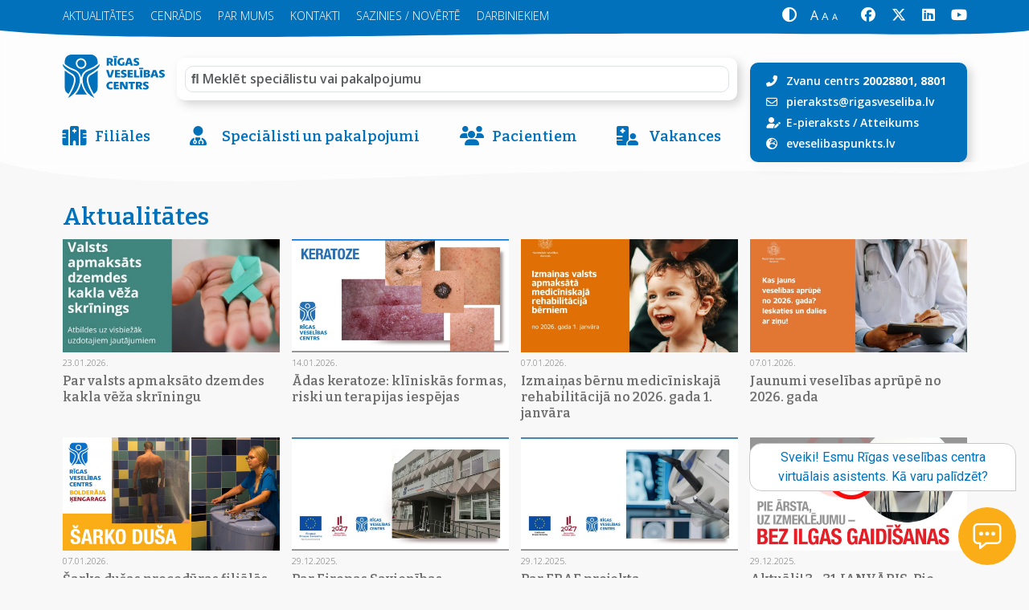

--- FILE ---
content_type: application/javascript; charset=utf-8
request_url: https://rigasveseliba.lv/wp-content/themes/rvc2021/js/accessibility.js
body_size: 613
content:
let theme = localStorage.getItem('data-theme');

const changeThemeToDark = () => {
    document.documentElement.setAttribute("data-theme", "contrast_black")
    localStorage.setItem("data-theme", "contrast_black")
}

const changeThemeToLight = () => {
    document.documentElement.setAttribute("data-theme", "light")
    localStorage.setItem("data-theme", 'light')
}

const changeThemeToYellow = () => {
    document.documentElement.setAttribute("data-theme", "contrast_yellow")
    localStorage.setItem("data-theme", 'contrast_yellow')
}
const checkTheme = (theme) => {
    if (!theme || theme === 'light') {
        changeThemeToLight();
    }
    if (theme === 'contrast_black') {
        changeThemeToDark();
    }
    if (theme === 'contrast_yellow') {
        changeThemeToYellow();
    }
}
checkTheme(theme);


const switchTheme = (theme) => {
    if (theme === 'contrast_black') {
        changeThemeToDark()
    }
    if (theme === 'light') {
        changeThemeToLight()
    }
    if (theme === 'contrast_yellow') {
        changeThemeToYellow()
    }
}


const themeYellowBtn = document.getElementById("theme_yellow");
if (themeYellowBtn) {
    themeYellowBtn.addEventListener('click', () => {
        switchTheme('contrast_yellow');
    });

}


const themeDarkBtn = document.getElementById("theme_dark");
if (themeDarkBtn) {
    themeDarkBtn.addEventListener('click', () => {
        switchTheme('contrast_black');
    });
}


const themeLightBtn = document.getElementById("theme_light");
if (themeLightBtn) {
    themeLightBtn.addEventListener('click', () => {
        switchTheme('light');
    });
}


let fontsize = localStorage.getItem('data-fontsize');
let changeFontSize75 = () => {
    document.documentElement.setAttribute("data-fontsize", "fontsize75")
    localStorage.setItem("data-fontsize", "fontsize75")
}
let changeFontSize100 = () => {
    document.documentElement.setAttribute("data-fontsize", "fontsize100")
    localStorage.setItem("data-fontsize", "fontsize100")
}
let changeFontSize125 = () => {
    document.documentElement.setAttribute("data-fontsize", "fontsize125")
    localStorage.setItem("data-fontsize", "fontsize125")
}

const checkFontSize = (fontsize) => {
    if (fontsize === 'fontsize75') {
        changeFontSize75();
    }
    if (!fontsize || fontsize === 'fontsize100') {
        changeFontSize100();
    }
    if (fontsize === 'fontsize125') {
        changeFontSize125();
    }
}
checkFontSize(fontsize);


const switchFontSize = (fontsize) => {
    if (fontsize === 'fontsize75') {
        changeFontSize75()
    }
    if (fontsize === 'fontsize100') {
        changeFontSize100()
    }
    if (fontsize === 'fontsize125') {
        changeFontSize125()
    }
}


const font_75 = document.getElementById("font_75");
const font_100 = document.getElementById("font_100");
const font_125 = document.getElementById("font_125");

if (font_75) {
    font_75.addEventListener('click', () => {
        switchFontSize('fontsize75');
    });
}

if (font_100) {
    font_100.addEventListener('click', () => {
        switchFontSize('fontsize100');
    });
}
if (font_125) {
    font_125.addEventListener('click', () => {
        switchFontSize('fontsize125');
    });
}



--- FILE ---
content_type: application/javascript
request_url: https://rvc-chatbot.datigroup.com/assets/dschat.js
body_size: 345670
content:
(function(){"use strict";try{if(typeof document<"u"){var t=document.createElement("style");t.appendChild(document.createTextNode(".ds-chat-branch-select-button-wrapper{display:flex;justify-content:start;margin-bottom:5px}.ds-chat-branch-select-wrapper,.ds-chat-rvc-age-select-wrapper{display:flex;justify-content:start;flex-direction:column;align-items:start;background:var(--ds-chat-bot-background-color);color:var(--ds-chat-main-color);text-align:left;width:fit-content;margin-bottom:3px;padding:15px}.ds-chat-branch-select-wrapper>select{background-color:#7fffd4}.ds-chat-branch-select-button{padding:8px 18px;background-color:var(--ds-chat-main-color);border:none;border-radius:16px;color:#fff;font-size:14px}.ds-chat-branch-select-button:focus{outline:none}.ds-chat-branch-select-title,.ds-chat-rvc-age-select-title,.ds-chat-date-input-label{font-weight:700}input,select,input[type=date]{background-color:#fff;color:var(--ds-chat-main-color);font:var(--ds-chat-font-family);font-size:14px;border:1px solid gray;border-radius:5px;font-size:12px;padding-left:5px}input[type=date]::-webkit-calendar-picker-indicator{filter:invert(100%)}.ds-chat-rvc-age-wrapper{display:flex;flex-flow:row wrap;align-items:center;gap:10px}")),document.head.appendChild(t)}}catch(e){console.error("vite-plugin-css-injected-by-js",e)}})();
(function(or){typeof define=="function"&&define.amd?define(or):or()})(function(){"use strict";function or(n){return n&&n.__esModule&&Object.prototype.hasOwnProperty.call(n,"default")?n.default:n}var Co={exports:{}},Ur={},Po={exports:{}},Ce={};/**
 * @license React
 * react.production.min.js
 *
 * Copyright (c) Facebook, Inc. and its affiliates.
 *
 * This source code is licensed under the MIT license found in the
 * LICENSE file in the root directory of this source tree.
 */var cu;function ph(){if(cu)return Ce;cu=1;var n=Symbol.for("react.element"),r=Symbol.for("react.portal"),l=Symbol.for("react.fragment"),o=Symbol.for("react.strict_mode"),a=Symbol.for("react.profiler"),u=Symbol.for("react.provider"),f=Symbol.for("react.context"),p=Symbol.for("react.forward_ref"),y=Symbol.for("react.suspense"),h=Symbol.for("react.memo"),m=Symbol.for("react.lazy"),v=Symbol.iterator;function k(b){return b===null||typeof b!="object"?null:(b=v&&b[v]||b["@@iterator"],typeof b=="function"?b:null)}var x={isMounted:function(){return!1},enqueueForceUpdate:function(){},enqueueReplaceState:function(){},enqueueSetState:function(){}},I=Object.assign,N={};function T(b,j,E){this.props=b,this.context=j,this.refs=N,this.updater=E||x}T.prototype.isReactComponent={},T.prototype.setState=function(b,j){if(typeof b!="object"&&typeof b!="function"&&b!=null)throw Error("setState(...): takes an object of state variables to update or a function which returns an object of state variables.");this.updater.enqueueSetState(this,b,j,"setState")},T.prototype.forceUpdate=function(b){this.updater.enqueueForceUpdate(this,b,"forceUpdate")};function A(){}A.prototype=T.prototype;function V(b,j,E){this.props=b,this.context=j,this.refs=N,this.updater=E||x}var H=V.prototype=new A;H.constructor=V,I(H,T.prototype),H.isPureReactComponent=!0;var re=Array.isArray,se=Object.prototype.hasOwnProperty,O={current:null},K={key:!0,ref:!0,__self:!0,__source:!0};function ue(b,j,E){var fe,me={},le=null,be=null;if(j!=null)for(fe in j.ref!==void 0&&(be=j.ref),j.key!==void 0&&(le=""+j.key),j)se.call(j,fe)&&!K.hasOwnProperty(fe)&&(me[fe]=j[fe]);var Ee=arguments.length-2;if(Ee===1)me.children=E;else if(1<Ee){for(var Ie=Array(Ee),Ue=0;Ue<Ee;Ue++)Ie[Ue]=arguments[Ue+2];me.children=Ie}if(b&&b.defaultProps)for(fe in Ee=b.defaultProps,Ee)me[fe]===void 0&&(me[fe]=Ee[fe]);return{$$typeof:n,type:b,key:le,ref:be,props:me,_owner:O.current}}function de(b,j){return{$$typeof:n,type:b.type,key:j,ref:b.ref,props:b.props,_owner:b._owner}}function ce(b){return typeof b=="object"&&b!==null&&b.$$typeof===n}function ee(b){var j={"=":"=0",":":"=2"};return"$"+b.replace(/[=:]/g,function(E){return j[E]})}var $=/\/+/g;function B(b,j){return typeof b=="object"&&b!==null&&b.key!=null?ee(""+b.key):j.toString(36)}function M(b,j,E,fe,me){var le=typeof b;(le==="undefined"||le==="boolean")&&(b=null);var be=!1;if(b===null)be=!0;else switch(le){case"string":case"number":be=!0;break;case"object":switch(b.$$typeof){case n:case r:be=!0}}if(be)return be=b,me=me(be),b=fe===""?"."+B(be,0):fe,re(me)?(E="",b!=null&&(E=b.replace($,"$&/")+"/"),M(me,j,E,"",function(Ue){return Ue})):me!=null&&(ce(me)&&(me=de(me,E+(!me.key||be&&be.key===me.key?"":(""+me.key).replace($,"$&/")+"/")+b)),j.push(me)),1;if(be=0,fe=fe===""?".":fe+":",re(b))for(var Ee=0;Ee<b.length;Ee++){le=b[Ee];var Ie=fe+B(le,Ee);be+=M(le,j,E,Ie,me)}else if(Ie=k(b),typeof Ie=="function")for(b=Ie.call(b),Ee=0;!(le=b.next()).done;)le=le.value,Ie=fe+B(le,Ee++),be+=M(le,j,E,Ie,me);else if(le==="object")throw j=String(b),Error("Objects are not valid as a React child (found: "+(j==="[object Object]"?"object with keys {"+Object.keys(b).join(", ")+"}":j)+"). If you meant to render a collection of children, use an array instead.");return be}function Z(b,j,E){if(b==null)return b;var fe=[],me=0;return M(b,fe,"","",function(le){return j.call(E,le,me++)}),fe}function we(b){if(b._status===-1){var j=b._result;j=j(),j.then(function(E){(b._status===0||b._status===-1)&&(b._status=1,b._result=E)},function(E){(b._status===0||b._status===-1)&&(b._status=2,b._result=E)}),b._status===-1&&(b._status=0,b._result=j)}if(b._status===1)return b._result.default;throw b._result}var ve={current:null},Y={transition:null},ie={ReactCurrentDispatcher:ve,ReactCurrentBatchConfig:Y,ReactCurrentOwner:O};function w(){throw Error("act(...) is not supported in production builds of React.")}return Ce.Children={map:Z,forEach:function(b,j,E){Z(b,function(){j.apply(this,arguments)},E)},count:function(b){var j=0;return Z(b,function(){j++}),j},toArray:function(b){return Z(b,function(j){return j})||[]},only:function(b){if(!ce(b))throw Error("React.Children.only expected to receive a single React element child.");return b}},Ce.Component=T,Ce.Fragment=l,Ce.Profiler=a,Ce.PureComponent=V,Ce.StrictMode=o,Ce.Suspense=y,Ce.__SECRET_INTERNALS_DO_NOT_USE_OR_YOU_WILL_BE_FIRED=ie,Ce.act=w,Ce.cloneElement=function(b,j,E){if(b==null)throw Error("React.cloneElement(...): The argument must be a React element, but you passed "+b+".");var fe=I({},b.props),me=b.key,le=b.ref,be=b._owner;if(j!=null){if(j.ref!==void 0&&(le=j.ref,be=O.current),j.key!==void 0&&(me=""+j.key),b.type&&b.type.defaultProps)var Ee=b.type.defaultProps;for(Ie in j)se.call(j,Ie)&&!K.hasOwnProperty(Ie)&&(fe[Ie]=j[Ie]===void 0&&Ee!==void 0?Ee[Ie]:j[Ie])}var Ie=arguments.length-2;if(Ie===1)fe.children=E;else if(1<Ie){Ee=Array(Ie);for(var Ue=0;Ue<Ie;Ue++)Ee[Ue]=arguments[Ue+2];fe.children=Ee}return{$$typeof:n,type:b.type,key:me,ref:le,props:fe,_owner:be}},Ce.createContext=function(b){return b={$$typeof:f,_currentValue:b,_currentValue2:b,_threadCount:0,Provider:null,Consumer:null,_defaultValue:null,_globalName:null},b.Provider={$$typeof:u,_context:b},b.Consumer=b},Ce.createElement=ue,Ce.createFactory=function(b){var j=ue.bind(null,b);return j.type=b,j},Ce.createRef=function(){return{current:null}},Ce.forwardRef=function(b){return{$$typeof:p,render:b}},Ce.isValidElement=ce,Ce.lazy=function(b){return{$$typeof:m,_payload:{_status:-1,_result:b},_init:we}},Ce.memo=function(b,j){return{$$typeof:h,type:b,compare:j===void 0?null:j}},Ce.startTransition=function(b){var j=Y.transition;Y.transition={};try{b()}finally{Y.transition=j}},Ce.unstable_act=w,Ce.useCallback=function(b,j){return ve.current.useCallback(b,j)},Ce.useContext=function(b){return ve.current.useContext(b)},Ce.useDebugValue=function(){},Ce.useDeferredValue=function(b){return ve.current.useDeferredValue(b)},Ce.useEffect=function(b,j){return ve.current.useEffect(b,j)},Ce.useId=function(){return ve.current.useId()},Ce.useImperativeHandle=function(b,j,E){return ve.current.useImperativeHandle(b,j,E)},Ce.useInsertionEffect=function(b,j){return ve.current.useInsertionEffect(b,j)},Ce.useLayoutEffect=function(b,j){return ve.current.useLayoutEffect(b,j)},Ce.useMemo=function(b,j){return ve.current.useMemo(b,j)},Ce.useReducer=function(b,j,E){return ve.current.useReducer(b,j,E)},Ce.useRef=function(b){return ve.current.useRef(b)},Ce.useState=function(b){return ve.current.useState(b)},Ce.useSyncExternalStore=function(b,j,E){return ve.current.useSyncExternalStore(b,j,E)},Ce.useTransition=function(){return ve.current.useTransition()},Ce.version="18.3.1",Ce}var fu;function No(){return fu||(fu=1,Po.exports=ph()),Po.exports}/**
 * @license React
 * react-jsx-runtime.production.min.js
 *
 * Copyright (c) Facebook, Inc. and its affiliates.
 *
 * This source code is licensed under the MIT license found in the
 * LICENSE file in the root directory of this source tree.
 */var du;function hh(){if(du)return Ur;du=1;var n=No(),r=Symbol.for("react.element"),l=Symbol.for("react.fragment"),o=Object.prototype.hasOwnProperty,a=n.__SECRET_INTERNALS_DO_NOT_USE_OR_YOU_WILL_BE_FIRED.ReactCurrentOwner,u={key:!0,ref:!0,__self:!0,__source:!0};function f(p,y,h){var m,v={},k=null,x=null;h!==void 0&&(k=""+h),y.key!==void 0&&(k=""+y.key),y.ref!==void 0&&(x=y.ref);for(m in y)o.call(y,m)&&!u.hasOwnProperty(m)&&(v[m]=y[m]);if(p&&p.defaultProps)for(m in y=p.defaultProps,y)v[m]===void 0&&(v[m]=y[m]);return{$$typeof:r,type:p,key:k,ref:x,props:v,_owner:a.current}}return Ur.Fragment=l,Ur.jsx=f,Ur.jsxs=f,Ur}var pu;function mh(){return pu||(pu=1,Co.exports=hh()),Co.exports}var D=mh(),Ne=No();const Bn=or(Ne);var Mi={},bo={exports:{}},dt={},Io={exports:{}},To={};/**
 * @license React
 * scheduler.production.min.js
 *
 * Copyright (c) Facebook, Inc. and its affiliates.
 *
 * This source code is licensed under the MIT license found in the
 * LICENSE file in the root directory of this source tree.
 */var hu;function gh(){return hu||(hu=1,function(n){function r(Y,ie){var w=Y.length;Y.push(ie);e:for(;0<w;){var b=w-1>>>1,j=Y[b];if(0<a(j,ie))Y[b]=ie,Y[w]=j,w=b;else break e}}function l(Y){return Y.length===0?null:Y[0]}function o(Y){if(Y.length===0)return null;var ie=Y[0],w=Y.pop();if(w!==ie){Y[0]=w;e:for(var b=0,j=Y.length,E=j>>>1;b<E;){var fe=2*(b+1)-1,me=Y[fe],le=fe+1,be=Y[le];if(0>a(me,w))le<j&&0>a(be,me)?(Y[b]=be,Y[le]=w,b=le):(Y[b]=me,Y[fe]=w,b=fe);else if(le<j&&0>a(be,w))Y[b]=be,Y[le]=w,b=le;else break e}}return ie}function a(Y,ie){var w=Y.sortIndex-ie.sortIndex;return w!==0?w:Y.id-ie.id}if(typeof performance=="object"&&typeof performance.now=="function"){var u=performance;n.unstable_now=function(){return u.now()}}else{var f=Date,p=f.now();n.unstable_now=function(){return f.now()-p}}var y=[],h=[],m=1,v=null,k=3,x=!1,I=!1,N=!1,T=typeof setTimeout=="function"?setTimeout:null,A=typeof clearTimeout=="function"?clearTimeout:null,V=typeof setImmediate<"u"?setImmediate:null;typeof navigator<"u"&&navigator.scheduling!==void 0&&navigator.scheduling.isInputPending!==void 0&&navigator.scheduling.isInputPending.bind(navigator.scheduling);function H(Y){for(var ie=l(h);ie!==null;){if(ie.callback===null)o(h);else if(ie.startTime<=Y)o(h),ie.sortIndex=ie.expirationTime,r(y,ie);else break;ie=l(h)}}function re(Y){if(N=!1,H(Y),!I)if(l(y)!==null)I=!0,we(se);else{var ie=l(h);ie!==null&&ve(re,ie.startTime-Y)}}function se(Y,ie){I=!1,N&&(N=!1,A(ue),ue=-1),x=!0;var w=k;try{for(H(ie),v=l(y);v!==null&&(!(v.expirationTime>ie)||Y&&!ee());){var b=v.callback;if(typeof b=="function"){v.callback=null,k=v.priorityLevel;var j=b(v.expirationTime<=ie);ie=n.unstable_now(),typeof j=="function"?v.callback=j:v===l(y)&&o(y),H(ie)}else o(y);v=l(y)}if(v!==null)var E=!0;else{var fe=l(h);fe!==null&&ve(re,fe.startTime-ie),E=!1}return E}finally{v=null,k=w,x=!1}}var O=!1,K=null,ue=-1,de=5,ce=-1;function ee(){return!(n.unstable_now()-ce<de)}function $(){if(K!==null){var Y=n.unstable_now();ce=Y;var ie=!0;try{ie=K(!0,Y)}finally{ie?B():(O=!1,K=null)}}else O=!1}var B;if(typeof V=="function")B=function(){V($)};else if(typeof MessageChannel<"u"){var M=new MessageChannel,Z=M.port2;M.port1.onmessage=$,B=function(){Z.postMessage(null)}}else B=function(){T($,0)};function we(Y){K=Y,O||(O=!0,B())}function ve(Y,ie){ue=T(function(){Y(n.unstable_now())},ie)}n.unstable_IdlePriority=5,n.unstable_ImmediatePriority=1,n.unstable_LowPriority=4,n.unstable_NormalPriority=3,n.unstable_Profiling=null,n.unstable_UserBlockingPriority=2,n.unstable_cancelCallback=function(Y){Y.callback=null},n.unstable_continueExecution=function(){I||x||(I=!0,we(se))},n.unstable_forceFrameRate=function(Y){0>Y||125<Y?console.error("forceFrameRate takes a positive int between 0 and 125, forcing frame rates higher than 125 fps is not supported"):de=0<Y?Math.floor(1e3/Y):5},n.unstable_getCurrentPriorityLevel=function(){return k},n.unstable_getFirstCallbackNode=function(){return l(y)},n.unstable_next=function(Y){switch(k){case 1:case 2:case 3:var ie=3;break;default:ie=k}var w=k;k=ie;try{return Y()}finally{k=w}},n.unstable_pauseExecution=function(){},n.unstable_requestPaint=function(){},n.unstable_runWithPriority=function(Y,ie){switch(Y){case 1:case 2:case 3:case 4:case 5:break;default:Y=3}var w=k;k=Y;try{return ie()}finally{k=w}},n.unstable_scheduleCallback=function(Y,ie,w){var b=n.unstable_now();switch(typeof w=="object"&&w!==null?(w=w.delay,w=typeof w=="number"&&0<w?b+w:b):w=b,Y){case 1:var j=-1;break;case 2:j=250;break;case 5:j=1073741823;break;case 4:j=1e4;break;default:j=5e3}return j=w+j,Y={id:m++,callback:ie,priorityLevel:Y,startTime:w,expirationTime:j,sortIndex:-1},w>b?(Y.sortIndex=w,r(h,Y),l(y)===null&&Y===l(h)&&(N?(A(ue),ue=-1):N=!0,ve(re,w-b))):(Y.sortIndex=j,r(y,Y),I||x||(I=!0,we(se))),Y},n.unstable_shouldYield=ee,n.unstable_wrapCallback=function(Y){var ie=k;return function(){var w=k;k=ie;try{return Y.apply(this,arguments)}finally{k=w}}}}(To)),To}var mu;function yh(){return mu||(mu=1,Io.exports=gh()),Io.exports}/**
 * @license React
 * react-dom.production.min.js
 *
 * Copyright (c) Facebook, Inc. and its affiliates.
 *
 * This source code is licensed under the MIT license found in the
 * LICENSE file in the root directory of this source tree.
 */var gu;function vh(){if(gu)return dt;gu=1;var n=No(),r=yh();function l(e){for(var t="https://reactjs.org/docs/error-decoder.html?invariant="+e,i=1;i<arguments.length;i++)t+="&args[]="+encodeURIComponent(arguments[i]);return"Minified React error #"+e+"; visit "+t+" for the full message or use the non-minified dev environment for full errors and additional helpful warnings."}var o=new Set,a={};function u(e,t){f(e,t),f(e+"Capture",t)}function f(e,t){for(a[e]=t,e=0;e<t.length;e++)o.add(t[e])}var p=!(typeof window>"u"||typeof window.document>"u"||typeof window.document.createElement>"u"),y=Object.prototype.hasOwnProperty,h=/^[:A-Z_a-z\u00C0-\u00D6\u00D8-\u00F6\u00F8-\u02FF\u0370-\u037D\u037F-\u1FFF\u200C-\u200D\u2070-\u218F\u2C00-\u2FEF\u3001-\uD7FF\uF900-\uFDCF\uFDF0-\uFFFD][:A-Z_a-z\u00C0-\u00D6\u00D8-\u00F6\u00F8-\u02FF\u0370-\u037D\u037F-\u1FFF\u200C-\u200D\u2070-\u218F\u2C00-\u2FEF\u3001-\uD7FF\uF900-\uFDCF\uFDF0-\uFFFD\-.0-9\u00B7\u0300-\u036F\u203F-\u2040]*$/,m={},v={};function k(e){return y.call(v,e)?!0:y.call(m,e)?!1:h.test(e)?v[e]=!0:(m[e]=!0,!1)}function x(e,t,i,s){if(i!==null&&i.type===0)return!1;switch(typeof t){case"function":case"symbol":return!0;case"boolean":return s?!1:i!==null?!i.acceptsBooleans:(e=e.toLowerCase().slice(0,5),e!=="data-"&&e!=="aria-");default:return!1}}function I(e,t,i,s){if(t===null||typeof t>"u"||x(e,t,i,s))return!0;if(s)return!1;if(i!==null)switch(i.type){case 3:return!t;case 4:return t===!1;case 5:return isNaN(t);case 6:return isNaN(t)||1>t}return!1}function N(e,t,i,s,c,d,g){this.acceptsBooleans=t===2||t===3||t===4,this.attributeName=s,this.attributeNamespace=c,this.mustUseProperty=i,this.propertyName=e,this.type=t,this.sanitizeURL=d,this.removeEmptyString=g}var T={};"children dangerouslySetInnerHTML defaultValue defaultChecked innerHTML suppressContentEditableWarning suppressHydrationWarning style".split(" ").forEach(function(e){T[e]=new N(e,0,!1,e,null,!1,!1)}),[["acceptCharset","accept-charset"],["className","class"],["htmlFor","for"],["httpEquiv","http-equiv"]].forEach(function(e){var t=e[0];T[t]=new N(t,1,!1,e[1],null,!1,!1)}),["contentEditable","draggable","spellCheck","value"].forEach(function(e){T[e]=new N(e,2,!1,e.toLowerCase(),null,!1,!1)}),["autoReverse","externalResourcesRequired","focusable","preserveAlpha"].forEach(function(e){T[e]=new N(e,2,!1,e,null,!1,!1)}),"allowFullScreen async autoFocus autoPlay controls default defer disabled disablePictureInPicture disableRemotePlayback formNoValidate hidden loop noModule noValidate open playsInline readOnly required reversed scoped seamless itemScope".split(" ").forEach(function(e){T[e]=new N(e,3,!1,e.toLowerCase(),null,!1,!1)}),["checked","multiple","muted","selected"].forEach(function(e){T[e]=new N(e,3,!0,e,null,!1,!1)}),["capture","download"].forEach(function(e){T[e]=new N(e,4,!1,e,null,!1,!1)}),["cols","rows","size","span"].forEach(function(e){T[e]=new N(e,6,!1,e,null,!1,!1)}),["rowSpan","start"].forEach(function(e){T[e]=new N(e,5,!1,e.toLowerCase(),null,!1,!1)});var A=/[\-:]([a-z])/g;function V(e){return e[1].toUpperCase()}"accent-height alignment-baseline arabic-form baseline-shift cap-height clip-path clip-rule color-interpolation color-interpolation-filters color-profile color-rendering dominant-baseline enable-background fill-opacity fill-rule flood-color flood-opacity font-family font-size font-size-adjust font-stretch font-style font-variant font-weight glyph-name glyph-orientation-horizontal glyph-orientation-vertical horiz-adv-x horiz-origin-x image-rendering letter-spacing lighting-color marker-end marker-mid marker-start overline-position overline-thickness paint-order panose-1 pointer-events rendering-intent shape-rendering stop-color stop-opacity strikethrough-position strikethrough-thickness stroke-dasharray stroke-dashoffset stroke-linecap stroke-linejoin stroke-miterlimit stroke-opacity stroke-width text-anchor text-decoration text-rendering underline-position underline-thickness unicode-bidi unicode-range units-per-em v-alphabetic v-hanging v-ideographic v-mathematical vector-effect vert-adv-y vert-origin-x vert-origin-y word-spacing writing-mode xmlns:xlink x-height".split(" ").forEach(function(e){var t=e.replace(A,V);T[t]=new N(t,1,!1,e,null,!1,!1)}),"xlink:actuate xlink:arcrole xlink:role xlink:show xlink:title xlink:type".split(" ").forEach(function(e){var t=e.replace(A,V);T[t]=new N(t,1,!1,e,"http://www.w3.org/1999/xlink",!1,!1)}),["xml:base","xml:lang","xml:space"].forEach(function(e){var t=e.replace(A,V);T[t]=new N(t,1,!1,e,"http://www.w3.org/XML/1998/namespace",!1,!1)}),["tabIndex","crossOrigin"].forEach(function(e){T[e]=new N(e,1,!1,e.toLowerCase(),null,!1,!1)}),T.xlinkHref=new N("xlinkHref",1,!1,"xlink:href","http://www.w3.org/1999/xlink",!0,!1),["src","href","action","formAction"].forEach(function(e){T[e]=new N(e,1,!1,e.toLowerCase(),null,!0,!0)});function H(e,t,i,s){var c=T.hasOwnProperty(t)?T[t]:null;(c!==null?c.type!==0:s||!(2<t.length)||t[0]!=="o"&&t[0]!=="O"||t[1]!=="n"&&t[1]!=="N")&&(I(t,i,c,s)&&(i=null),s||c===null?k(t)&&(i===null?e.removeAttribute(t):e.setAttribute(t,""+i)):c.mustUseProperty?e[c.propertyName]=i===null?c.type===3?!1:"":i:(t=c.attributeName,s=c.attributeNamespace,i===null?e.removeAttribute(t):(c=c.type,i=c===3||c===4&&i===!0?"":""+i,s?e.setAttributeNS(s,t,i):e.setAttribute(t,i))))}var re=n.__SECRET_INTERNALS_DO_NOT_USE_OR_YOU_WILL_BE_FIRED,se=Symbol.for("react.element"),O=Symbol.for("react.portal"),K=Symbol.for("react.fragment"),ue=Symbol.for("react.strict_mode"),de=Symbol.for("react.profiler"),ce=Symbol.for("react.provider"),ee=Symbol.for("react.context"),$=Symbol.for("react.forward_ref"),B=Symbol.for("react.suspense"),M=Symbol.for("react.suspense_list"),Z=Symbol.for("react.memo"),we=Symbol.for("react.lazy"),ve=Symbol.for("react.offscreen"),Y=Symbol.iterator;function ie(e){return e===null||typeof e!="object"?null:(e=Y&&e[Y]||e["@@iterator"],typeof e=="function"?e:null)}var w=Object.assign,b;function j(e){if(b===void 0)try{throw Error()}catch(i){var t=i.stack.trim().match(/\n( *(at )?)/);b=t&&t[1]||""}return`
`+b+e}var E=!1;function fe(e,t){if(!e||E)return"";E=!0;var i=Error.prepareStackTrace;Error.prepareStackTrace=void 0;try{if(t)if(t=function(){throw Error()},Object.defineProperty(t.prototype,"props",{set:function(){throw Error()}}),typeof Reflect=="object"&&Reflect.construct){try{Reflect.construct(t,[])}catch(L){var s=L}Reflect.construct(e,[],t)}else{try{t.call()}catch(L){s=L}e.call(t.prototype)}else{try{throw Error()}catch(L){s=L}e()}}catch(L){if(L&&s&&typeof L.stack=="string"){for(var c=L.stack.split(`
`),d=s.stack.split(`
`),g=c.length-1,S=d.length-1;1<=g&&0<=S&&c[g]!==d[S];)S--;for(;1<=g&&0<=S;g--,S--)if(c[g]!==d[S]){if(g!==1||S!==1)do if(g--,S--,0>S||c[g]!==d[S]){var C=`
`+c[g].replace(" at new "," at ");return e.displayName&&C.includes("<anonymous>")&&(C=C.replace("<anonymous>",e.displayName)),C}while(1<=g&&0<=S);break}}}finally{E=!1,Error.prepareStackTrace=i}return(e=e?e.displayName||e.name:"")?j(e):""}function me(e){switch(e.tag){case 5:return j(e.type);case 16:return j("Lazy");case 13:return j("Suspense");case 19:return j("SuspenseList");case 0:case 2:case 15:return e=fe(e.type,!1),e;case 11:return e=fe(e.type.render,!1),e;case 1:return e=fe(e.type,!0),e;default:return""}}function le(e){if(e==null)return null;if(typeof e=="function")return e.displayName||e.name||null;if(typeof e=="string")return e;switch(e){case K:return"Fragment";case O:return"Portal";case de:return"Profiler";case ue:return"StrictMode";case B:return"Suspense";case M:return"SuspenseList"}if(typeof e=="object")switch(e.$$typeof){case ee:return(e.displayName||"Context")+".Consumer";case ce:return(e._context.displayName||"Context")+".Provider";case $:var t=e.render;return e=e.displayName,e||(e=t.displayName||t.name||"",e=e!==""?"ForwardRef("+e+")":"ForwardRef"),e;case Z:return t=e.displayName||null,t!==null?t:le(e.type)||"Memo";case we:t=e._payload,e=e._init;try{return le(e(t))}catch{}}return null}function be(e){var t=e.type;switch(e.tag){case 24:return"Cache";case 9:return(t.displayName||"Context")+".Consumer";case 10:return(t._context.displayName||"Context")+".Provider";case 18:return"DehydratedFragment";case 11:return e=t.render,e=e.displayName||e.name||"",t.displayName||(e!==""?"ForwardRef("+e+")":"ForwardRef");case 7:return"Fragment";case 5:return t;case 4:return"Portal";case 3:return"Root";case 6:return"Text";case 16:return le(t);case 8:return t===ue?"StrictMode":"Mode";case 22:return"Offscreen";case 12:return"Profiler";case 21:return"Scope";case 13:return"Suspense";case 19:return"SuspenseList";case 25:return"TracingMarker";case 1:case 0:case 17:case 2:case 14:case 15:if(typeof t=="function")return t.displayName||t.name||null;if(typeof t=="string")return t}return null}function Ee(e){switch(typeof e){case"boolean":case"number":case"string":case"undefined":return e;case"object":return e;default:return""}}function Ie(e){var t=e.type;return(e=e.nodeName)&&e.toLowerCase()==="input"&&(t==="checkbox"||t==="radio")}function Ue(e){var t=Ie(e)?"checked":"value",i=Object.getOwnPropertyDescriptor(e.constructor.prototype,t),s=""+e[t];if(!e.hasOwnProperty(t)&&typeof i<"u"&&typeof i.get=="function"&&typeof i.set=="function"){var c=i.get,d=i.set;return Object.defineProperty(e,t,{configurable:!0,get:function(){return c.call(this)},set:function(g){s=""+g,d.call(this,g)}}),Object.defineProperty(e,t,{enumerable:i.enumerable}),{getValue:function(){return s},setValue:function(g){s=""+g},stopTracking:function(){e._valueTracker=null,delete e[t]}}}}function Mt(e){e._valueTracker||(e._valueTracker=Ue(e))}function Zt(e){if(!e)return!1;var t=e._valueTracker;if(!t)return!0;var i=t.getValue(),s="";return e&&(s=Ie(e)?e.checked?"true":"false":e.value),e=s,e!==i?(t.setValue(e),!0):!1}function Bt(e){if(e=e||(typeof document<"u"?document:void 0),typeof e>"u")return null;try{return e.activeElement||e.body}catch{return e.body}}function yn(e,t){var i=t.checked;return w({},t,{defaultChecked:void 0,defaultValue:void 0,value:void 0,checked:i??e._wrapperState.initialChecked})}function qn(e,t){var i=t.defaultValue==null?"":t.defaultValue,s=t.checked!=null?t.checked:t.defaultChecked;i=Ee(t.value!=null?t.value:i),e._wrapperState={initialChecked:s,initialValue:i,controlled:t.type==="checkbox"||t.type==="radio"?t.checked!=null:t.value!=null}}function ti(e,t){t=t.checked,t!=null&&H(e,"checked",t,!1)}function mr(e,t){ti(e,t);var i=Ee(t.value),s=t.type;if(i!=null)s==="number"?(i===0&&e.value===""||e.value!=i)&&(e.value=""+i):e.value!==""+i&&(e.value=""+i);else if(s==="submit"||s==="reset"){e.removeAttribute("value");return}t.hasOwnProperty("value")?gr(e,t.type,i):t.hasOwnProperty("defaultValue")&&gr(e,t.type,Ee(t.defaultValue)),t.checked==null&&t.defaultChecked!=null&&(e.defaultChecked=!!t.defaultChecked)}function dl(e,t,i){if(t.hasOwnProperty("value")||t.hasOwnProperty("defaultValue")){var s=t.type;if(!(s!=="submit"&&s!=="reset"||t.value!==void 0&&t.value!==null))return;t=""+e._wrapperState.initialValue,i||t===e.value||(e.value=t),e.defaultValue=t}i=e.name,i!==""&&(e.name=""),e.defaultChecked=!!e._wrapperState.initialChecked,i!==""&&(e.name=i)}function gr(e,t,i){(t!=="number"||Bt(e.ownerDocument)!==e)&&(i==null?e.defaultValue=""+e._wrapperState.initialValue:e.defaultValue!==""+i&&(e.defaultValue=""+i))}var vn=Array.isArray;function xn(e,t,i,s){if(e=e.options,t){t={};for(var c=0;c<i.length;c++)t["$"+i[c]]=!0;for(i=0;i<e.length;i++)c=t.hasOwnProperty("$"+e[i].value),e[i].selected!==c&&(e[i].selected=c),c&&s&&(e[i].defaultSelected=!0)}else{for(i=""+Ee(i),t=null,c=0;c<e.length;c++){if(e[c].value===i){e[c].selected=!0,s&&(e[c].defaultSelected=!0);return}t!==null||e[c].disabled||(t=e[c])}t!==null&&(t.selected=!0)}}function ni(e,t){if(t.dangerouslySetInnerHTML!=null)throw Error(l(91));return w({},t,{value:void 0,defaultValue:void 0,children:""+e._wrapperState.initialValue})}function pl(e,t){var i=t.value;if(i==null){if(i=t.children,t=t.defaultValue,i!=null){if(t!=null)throw Error(l(92));if(vn(i)){if(1<i.length)throw Error(l(93));i=i[0]}t=i}t==null&&(t=""),i=t}e._wrapperState={initialValue:Ee(i)}}function hl(e,t){var i=Ee(t.value),s=Ee(t.defaultValue);i!=null&&(i=""+i,i!==e.value&&(e.value=i),t.defaultValue==null&&e.defaultValue!==i&&(e.defaultValue=i)),s!=null&&(e.defaultValue=""+s)}function ml(e){var t=e.textContent;t===e._wrapperState.initialValue&&t!==""&&t!==null&&(e.value=t)}function F(e){switch(e){case"svg":return"http://www.w3.org/2000/svg";case"math":return"http://www.w3.org/1998/Math/MathML";default:return"http://www.w3.org/1999/xhtml"}}function J(e,t){return e==null||e==="http://www.w3.org/1999/xhtml"?F(t):e==="http://www.w3.org/2000/svg"&&t==="foreignObject"?"http://www.w3.org/1999/xhtml":e}var ge,Pe=function(e){return typeof MSApp<"u"&&MSApp.execUnsafeLocalFunction?function(t,i,s,c){MSApp.execUnsafeLocalFunction(function(){return e(t,i,s,c)})}:e}(function(e,t){if(e.namespaceURI!=="http://www.w3.org/2000/svg"||"innerHTML"in e)e.innerHTML=t;else{for(ge=ge||document.createElement("div"),ge.innerHTML="<svg>"+t.valueOf().toString()+"</svg>",t=ge.firstChild;e.firstChild;)e.removeChild(e.firstChild);for(;t.firstChild;)e.appendChild(t.firstChild)}});function Te(e,t){if(t){var i=e.firstChild;if(i&&i===e.lastChild&&i.nodeType===3){i.nodeValue=t;return}}e.textContent=t}var et={animationIterationCount:!0,aspectRatio:!0,borderImageOutset:!0,borderImageSlice:!0,borderImageWidth:!0,boxFlex:!0,boxFlexGroup:!0,boxOrdinalGroup:!0,columnCount:!0,columns:!0,flex:!0,flexGrow:!0,flexPositive:!0,flexShrink:!0,flexNegative:!0,flexOrder:!0,gridArea:!0,gridRow:!0,gridRowEnd:!0,gridRowSpan:!0,gridRowStart:!0,gridColumn:!0,gridColumnEnd:!0,gridColumnSpan:!0,gridColumnStart:!0,fontWeight:!0,lineClamp:!0,lineHeight:!0,opacity:!0,order:!0,orphans:!0,tabSize:!0,widows:!0,zIndex:!0,zoom:!0,fillOpacity:!0,floodOpacity:!0,stopOpacity:!0,strokeDasharray:!0,strokeDashoffset:!0,strokeMiterlimit:!0,strokeOpacity:!0,strokeWidth:!0},on=["Webkit","ms","Moz","O"];Object.keys(et).forEach(function(e){on.forEach(function(t){t=t+e.charAt(0).toUpperCase()+e.substring(1),et[t]=et[e]})});function zt(e,t,i){return t==null||typeof t=="boolean"||t===""?"":i||typeof t!="number"||t===0||et.hasOwnProperty(e)&&et[e]?(""+t).trim():t+"px"}function wn(e,t){e=e.style;for(var i in t)if(t.hasOwnProperty(i)){var s=i.indexOf("--")===0,c=zt(i,t[i],s);i==="float"&&(i="cssFloat"),s?e.setProperty(i,c):e[i]=c}}var Qn=w({menuitem:!0},{area:!0,base:!0,br:!0,col:!0,embed:!0,hr:!0,img:!0,input:!0,keygen:!0,link:!0,meta:!0,param:!0,source:!0,track:!0,wbr:!0});function tt(e,t){if(t){if(Qn[e]&&(t.children!=null||t.dangerouslySetInnerHTML!=null))throw Error(l(137,e));if(t.dangerouslySetInnerHTML!=null){if(t.children!=null)throw Error(l(60));if(typeof t.dangerouslySetInnerHTML!="object"||!("__html"in t.dangerouslySetInnerHTML))throw Error(l(61))}if(t.style!=null&&typeof t.style!="object")throw Error(l(62))}}function Gt(e,t){if(e.indexOf("-")===-1)return typeof t.is=="string";switch(e){case"annotation-xml":case"color-profile":case"font-face":case"font-face-src":case"font-face-uri":case"font-face-format":case"font-face-name":case"missing-glyph":return!1;default:return!0}}var Ct=null;function Ps(e){return e=e.target||e.srcElement||window,e.correspondingUseElement&&(e=e.correspondingUseElement),e.nodeType===3?e.parentNode:e}var Ns=null,yr=null,vr=null;function Tf(e){if(e=Ci(e)){if(typeof Ns!="function")throw Error(l(280));var t=e.stateNode;t&&(t=Fl(t),Ns(e.stateNode,e.type,t))}}function Rf(e){yr?vr?vr.push(e):vr=[e]:yr=e}function zf(){if(yr){var e=yr,t=vr;if(vr=yr=null,Tf(e),t)for(e=0;e<t.length;e++)Tf(t[e])}}function Of(e,t){return e(t)}function Af(){}var bs=!1;function Lf(e,t,i){if(bs)return e(t,i);bs=!0;try{return Of(e,t,i)}finally{bs=!1,(yr!==null||vr!==null)&&(Af(),zf())}}function ri(e,t){var i=e.stateNode;if(i===null)return null;var s=Fl(i);if(s===null)return null;i=s[t];e:switch(t){case"onClick":case"onClickCapture":case"onDoubleClick":case"onDoubleClickCapture":case"onMouseDown":case"onMouseDownCapture":case"onMouseMove":case"onMouseMoveCapture":case"onMouseUp":case"onMouseUpCapture":case"onMouseEnter":(s=!s.disabled)||(e=e.type,s=!(e==="button"||e==="input"||e==="select"||e==="textarea")),e=!s;break e;default:e=!1}if(e)return null;if(i&&typeof i!="function")throw Error(l(231,t,typeof i));return i}var Is=!1;if(p)try{var ii={};Object.defineProperty(ii,"passive",{get:function(){Is=!0}}),window.addEventListener("test",ii,ii),window.removeEventListener("test",ii,ii)}catch{Is=!1}function C0(e,t,i,s,c,d,g,S,C){var L=Array.prototype.slice.call(arguments,3);try{t.apply(i,L)}catch(W){this.onError(W)}}var li=!1,gl=null,yl=!1,Ts=null,P0={onError:function(e){li=!0,gl=e}};function N0(e,t,i,s,c,d,g,S,C){li=!1,gl=null,C0.apply(P0,arguments)}function b0(e,t,i,s,c,d,g,S,C){if(N0.apply(this,arguments),li){if(li){var L=gl;li=!1,gl=null}else throw Error(l(198));yl||(yl=!0,Ts=L)}}function Yn(e){var t=e,i=e;if(e.alternate)for(;t.return;)t=t.return;else{e=t;do t=e,(t.flags&4098)!==0&&(i=t.return),e=t.return;while(e)}return t.tag===3?i:null}function _f(e){if(e.tag===13){var t=e.memoizedState;if(t===null&&(e=e.alternate,e!==null&&(t=e.memoizedState)),t!==null)return t.dehydrated}return null}function jf(e){if(Yn(e)!==e)throw Error(l(188))}function I0(e){var t=e.alternate;if(!t){if(t=Yn(e),t===null)throw Error(l(188));return t!==e?null:e}for(var i=e,s=t;;){var c=i.return;if(c===null)break;var d=c.alternate;if(d===null){if(s=c.return,s!==null){i=s;continue}break}if(c.child===d.child){for(d=c.child;d;){if(d===i)return jf(c),e;if(d===s)return jf(c),t;d=d.sibling}throw Error(l(188))}if(i.return!==s.return)i=c,s=d;else{for(var g=!1,S=c.child;S;){if(S===i){g=!0,i=c,s=d;break}if(S===s){g=!0,s=c,i=d;break}S=S.sibling}if(!g){for(S=d.child;S;){if(S===i){g=!0,i=d,s=c;break}if(S===s){g=!0,s=d,i=c;break}S=S.sibling}if(!g)throw Error(l(189))}}if(i.alternate!==s)throw Error(l(190))}if(i.tag!==3)throw Error(l(188));return i.stateNode.current===i?e:t}function Df(e){return e=I0(e),e!==null?Ff(e):null}function Ff(e){if(e.tag===5||e.tag===6)return e;for(e=e.child;e!==null;){var t=Ff(e);if(t!==null)return t;e=e.sibling}return null}var Mf=r.unstable_scheduleCallback,Bf=r.unstable_cancelCallback,T0=r.unstable_shouldYield,R0=r.unstable_requestPaint,qe=r.unstable_now,z0=r.unstable_getCurrentPriorityLevel,Rs=r.unstable_ImmediatePriority,Uf=r.unstable_UserBlockingPriority,vl=r.unstable_NormalPriority,O0=r.unstable_LowPriority,Hf=r.unstable_IdlePriority,xl=null,en=null;function A0(e){if(en&&typeof en.onCommitFiberRoot=="function")try{en.onCommitFiberRoot(xl,e,void 0,(e.current.flags&128)===128)}catch{}}var Ut=Math.clz32?Math.clz32:j0,L0=Math.log,_0=Math.LN2;function j0(e){return e>>>=0,e===0?32:31-(L0(e)/_0|0)|0}var wl=64,kl=4194304;function oi(e){switch(e&-e){case 1:return 1;case 2:return 2;case 4:return 4;case 8:return 8;case 16:return 16;case 32:return 32;case 64:case 128:case 256:case 512:case 1024:case 2048:case 4096:case 8192:case 16384:case 32768:case 65536:case 131072:case 262144:case 524288:case 1048576:case 2097152:return e&4194240;case 4194304:case 8388608:case 16777216:case 33554432:case 67108864:return e&130023424;case 134217728:return 134217728;case 268435456:return 268435456;case 536870912:return 536870912;case 1073741824:return 1073741824;default:return e}}function Sl(e,t){var i=e.pendingLanes;if(i===0)return 0;var s=0,c=e.suspendedLanes,d=e.pingedLanes,g=i&268435455;if(g!==0){var S=g&~c;S!==0?s=oi(S):(d&=g,d!==0&&(s=oi(d)))}else g=i&~c,g!==0?s=oi(g):d!==0&&(s=oi(d));if(s===0)return 0;if(t!==0&&t!==s&&(t&c)===0&&(c=s&-s,d=t&-t,c>=d||c===16&&(d&4194240)!==0))return t;if((s&4)!==0&&(s|=i&16),t=e.entangledLanes,t!==0)for(e=e.entanglements,t&=s;0<t;)i=31-Ut(t),c=1<<i,s|=e[i],t&=~c;return s}function D0(e,t){switch(e){case 1:case 2:case 4:return t+250;case 8:case 16:case 32:case 64:case 128:case 256:case 512:case 1024:case 2048:case 4096:case 8192:case 16384:case 32768:case 65536:case 131072:case 262144:case 524288:case 1048576:case 2097152:return t+5e3;case 4194304:case 8388608:case 16777216:case 33554432:case 67108864:return-1;case 134217728:case 268435456:case 536870912:case 1073741824:return-1;default:return-1}}function F0(e,t){for(var i=e.suspendedLanes,s=e.pingedLanes,c=e.expirationTimes,d=e.pendingLanes;0<d;){var g=31-Ut(d),S=1<<g,C=c[g];C===-1?((S&i)===0||(S&s)!==0)&&(c[g]=D0(S,t)):C<=t&&(e.expiredLanes|=S),d&=~S}}function zs(e){return e=e.pendingLanes&-1073741825,e!==0?e:e&1073741824?1073741824:0}function Vf(){var e=wl;return wl<<=1,(wl&4194240)===0&&(wl=64),e}function Os(e){for(var t=[],i=0;31>i;i++)t.push(e);return t}function si(e,t,i){e.pendingLanes|=t,t!==536870912&&(e.suspendedLanes=0,e.pingedLanes=0),e=e.eventTimes,t=31-Ut(t),e[t]=i}function M0(e,t){var i=e.pendingLanes&~t;e.pendingLanes=t,e.suspendedLanes=0,e.pingedLanes=0,e.expiredLanes&=t,e.mutableReadLanes&=t,e.entangledLanes&=t,t=e.entanglements;var s=e.eventTimes;for(e=e.expirationTimes;0<i;){var c=31-Ut(i),d=1<<c;t[c]=0,s[c]=-1,e[c]=-1,i&=~d}}function As(e,t){var i=e.entangledLanes|=t;for(e=e.entanglements;i;){var s=31-Ut(i),c=1<<s;c&t|e[s]&t&&(e[s]|=t),i&=~c}}var Ae=0;function Wf(e){return e&=-e,1<e?4<e?(e&268435455)!==0?16:536870912:4:1}var qf,Ls,Qf,Yf,Xf,_s=!1,El=[],kn=null,Sn=null,En=null,ai=new Map,ui=new Map,Cn=[],B0="mousedown mouseup touchcancel touchend touchstart auxclick dblclick pointercancel pointerdown pointerup dragend dragstart drop compositionend compositionstart keydown keypress keyup input textInput copy cut paste click change contextmenu reset submit".split(" ");function Jf(e,t){switch(e){case"focusin":case"focusout":kn=null;break;case"dragenter":case"dragleave":Sn=null;break;case"mouseover":case"mouseout":En=null;break;case"pointerover":case"pointerout":ai.delete(t.pointerId);break;case"gotpointercapture":case"lostpointercapture":ui.delete(t.pointerId)}}function ci(e,t,i,s,c,d){return e===null||e.nativeEvent!==d?(e={blockedOn:t,domEventName:i,eventSystemFlags:s,nativeEvent:d,targetContainers:[c]},t!==null&&(t=Ci(t),t!==null&&Ls(t)),e):(e.eventSystemFlags|=s,t=e.targetContainers,c!==null&&t.indexOf(c)===-1&&t.push(c),e)}function U0(e,t,i,s,c){switch(t){case"focusin":return kn=ci(kn,e,t,i,s,c),!0;case"dragenter":return Sn=ci(Sn,e,t,i,s,c),!0;case"mouseover":return En=ci(En,e,t,i,s,c),!0;case"pointerover":var d=c.pointerId;return ai.set(d,ci(ai.get(d)||null,e,t,i,s,c)),!0;case"gotpointercapture":return d=c.pointerId,ui.set(d,ci(ui.get(d)||null,e,t,i,s,c)),!0}return!1}function Kf(e){var t=Xn(e.target);if(t!==null){var i=Yn(t);if(i!==null){if(t=i.tag,t===13){if(t=_f(i),t!==null){e.blockedOn=t,Xf(e.priority,function(){Qf(i)});return}}else if(t===3&&i.stateNode.current.memoizedState.isDehydrated){e.blockedOn=i.tag===3?i.stateNode.containerInfo:null;return}}}e.blockedOn=null}function Cl(e){if(e.blockedOn!==null)return!1;for(var t=e.targetContainers;0<t.length;){var i=Ds(e.domEventName,e.eventSystemFlags,t[0],e.nativeEvent);if(i===null){i=e.nativeEvent;var s=new i.constructor(i.type,i);Ct=s,i.target.dispatchEvent(s),Ct=null}else return t=Ci(i),t!==null&&Ls(t),e.blockedOn=i,!1;t.shift()}return!0}function $f(e,t,i){Cl(e)&&i.delete(t)}function H0(){_s=!1,kn!==null&&Cl(kn)&&(kn=null),Sn!==null&&Cl(Sn)&&(Sn=null),En!==null&&Cl(En)&&(En=null),ai.forEach($f),ui.forEach($f)}function fi(e,t){e.blockedOn===t&&(e.blockedOn=null,_s||(_s=!0,r.unstable_scheduleCallback(r.unstable_NormalPriority,H0)))}function di(e){function t(c){return fi(c,e)}if(0<El.length){fi(El[0],e);for(var i=1;i<El.length;i++){var s=El[i];s.blockedOn===e&&(s.blockedOn=null)}}for(kn!==null&&fi(kn,e),Sn!==null&&fi(Sn,e),En!==null&&fi(En,e),ai.forEach(t),ui.forEach(t),i=0;i<Cn.length;i++)s=Cn[i],s.blockedOn===e&&(s.blockedOn=null);for(;0<Cn.length&&(i=Cn[0],i.blockedOn===null);)Kf(i),i.blockedOn===null&&Cn.shift()}var xr=re.ReactCurrentBatchConfig,Pl=!0;function V0(e,t,i,s){var c=Ae,d=xr.transition;xr.transition=null;try{Ae=1,js(e,t,i,s)}finally{Ae=c,xr.transition=d}}function W0(e,t,i,s){var c=Ae,d=xr.transition;xr.transition=null;try{Ae=4,js(e,t,i,s)}finally{Ae=c,xr.transition=d}}function js(e,t,i,s){if(Pl){var c=Ds(e,t,i,s);if(c===null)ea(e,t,s,Nl,i),Jf(e,s);else if(U0(c,e,t,i,s))s.stopPropagation();else if(Jf(e,s),t&4&&-1<B0.indexOf(e)){for(;c!==null;){var d=Ci(c);if(d!==null&&qf(d),d=Ds(e,t,i,s),d===null&&ea(e,t,s,Nl,i),d===c)break;c=d}c!==null&&s.stopPropagation()}else ea(e,t,s,null,i)}}var Nl=null;function Ds(e,t,i,s){if(Nl=null,e=Ps(s),e=Xn(e),e!==null)if(t=Yn(e),t===null)e=null;else if(i=t.tag,i===13){if(e=_f(t),e!==null)return e;e=null}else if(i===3){if(t.stateNode.current.memoizedState.isDehydrated)return t.tag===3?t.stateNode.containerInfo:null;e=null}else t!==e&&(e=null);return Nl=e,null}function Zf(e){switch(e){case"cancel":case"click":case"close":case"contextmenu":case"copy":case"cut":case"auxclick":case"dblclick":case"dragend":case"dragstart":case"drop":case"focusin":case"focusout":case"input":case"invalid":case"keydown":case"keypress":case"keyup":case"mousedown":case"mouseup":case"paste":case"pause":case"play":case"pointercancel":case"pointerdown":case"pointerup":case"ratechange":case"reset":case"resize":case"seeked":case"submit":case"touchcancel":case"touchend":case"touchstart":case"volumechange":case"change":case"selectionchange":case"textInput":case"compositionstart":case"compositionend":case"compositionupdate":case"beforeblur":case"afterblur":case"beforeinput":case"blur":case"fullscreenchange":case"focus":case"hashchange":case"popstate":case"select":case"selectstart":return 1;case"drag":case"dragenter":case"dragexit":case"dragleave":case"dragover":case"mousemove":case"mouseout":case"mouseover":case"pointermove":case"pointerout":case"pointerover":case"scroll":case"toggle":case"touchmove":case"wheel":case"mouseenter":case"mouseleave":case"pointerenter":case"pointerleave":return 4;case"message":switch(z0()){case Rs:return 1;case Uf:return 4;case vl:case O0:return 16;case Hf:return 536870912;default:return 16}default:return 16}}var Pn=null,Fs=null,bl=null;function Gf(){if(bl)return bl;var e,t=Fs,i=t.length,s,c="value"in Pn?Pn.value:Pn.textContent,d=c.length;for(e=0;e<i&&t[e]===c[e];e++);var g=i-e;for(s=1;s<=g&&t[i-s]===c[d-s];s++);return bl=c.slice(e,1<s?1-s:void 0)}function Il(e){var t=e.keyCode;return"charCode"in e?(e=e.charCode,e===0&&t===13&&(e=13)):e=t,e===10&&(e=13),32<=e||e===13?e:0}function Tl(){return!0}function ed(){return!1}function Pt(e){function t(i,s,c,d,g){this._reactName=i,this._targetInst=c,this.type=s,this.nativeEvent=d,this.target=g,this.currentTarget=null;for(var S in e)e.hasOwnProperty(S)&&(i=e[S],this[S]=i?i(d):d[S]);return this.isDefaultPrevented=(d.defaultPrevented!=null?d.defaultPrevented:d.returnValue===!1)?Tl:ed,this.isPropagationStopped=ed,this}return w(t.prototype,{preventDefault:function(){this.defaultPrevented=!0;var i=this.nativeEvent;i&&(i.preventDefault?i.preventDefault():typeof i.returnValue!="unknown"&&(i.returnValue=!1),this.isDefaultPrevented=Tl)},stopPropagation:function(){var i=this.nativeEvent;i&&(i.stopPropagation?i.stopPropagation():typeof i.cancelBubble!="unknown"&&(i.cancelBubble=!0),this.isPropagationStopped=Tl)},persist:function(){},isPersistent:Tl}),t}var wr={eventPhase:0,bubbles:0,cancelable:0,timeStamp:function(e){return e.timeStamp||Date.now()},defaultPrevented:0,isTrusted:0},Ms=Pt(wr),pi=w({},wr,{view:0,detail:0}),q0=Pt(pi),Bs,Us,hi,Rl=w({},pi,{screenX:0,screenY:0,clientX:0,clientY:0,pageX:0,pageY:0,ctrlKey:0,shiftKey:0,altKey:0,metaKey:0,getModifierState:Vs,button:0,buttons:0,relatedTarget:function(e){return e.relatedTarget===void 0?e.fromElement===e.srcElement?e.toElement:e.fromElement:e.relatedTarget},movementX:function(e){return"movementX"in e?e.movementX:(e!==hi&&(hi&&e.type==="mousemove"?(Bs=e.screenX-hi.screenX,Us=e.screenY-hi.screenY):Us=Bs=0,hi=e),Bs)},movementY:function(e){return"movementY"in e?e.movementY:Us}}),td=Pt(Rl),Q0=w({},Rl,{dataTransfer:0}),Y0=Pt(Q0),X0=w({},pi,{relatedTarget:0}),Hs=Pt(X0),J0=w({},wr,{animationName:0,elapsedTime:0,pseudoElement:0}),K0=Pt(J0),$0=w({},wr,{clipboardData:function(e){return"clipboardData"in e?e.clipboardData:window.clipboardData}}),Z0=Pt($0),G0=w({},wr,{data:0}),nd=Pt(G0),ex={Esc:"Escape",Spacebar:" ",Left:"ArrowLeft",Up:"ArrowUp",Right:"ArrowRight",Down:"ArrowDown",Del:"Delete",Win:"OS",Menu:"ContextMenu",Apps:"ContextMenu",Scroll:"ScrollLock",MozPrintableKey:"Unidentified"},tx={8:"Backspace",9:"Tab",12:"Clear",13:"Enter",16:"Shift",17:"Control",18:"Alt",19:"Pause",20:"CapsLock",27:"Escape",32:" ",33:"PageUp",34:"PageDown",35:"End",36:"Home",37:"ArrowLeft",38:"ArrowUp",39:"ArrowRight",40:"ArrowDown",45:"Insert",46:"Delete",112:"F1",113:"F2",114:"F3",115:"F4",116:"F5",117:"F6",118:"F7",119:"F8",120:"F9",121:"F10",122:"F11",123:"F12",144:"NumLock",145:"ScrollLock",224:"Meta"},nx={Alt:"altKey",Control:"ctrlKey",Meta:"metaKey",Shift:"shiftKey"};function rx(e){var t=this.nativeEvent;return t.getModifierState?t.getModifierState(e):(e=nx[e])?!!t[e]:!1}function Vs(){return rx}var ix=w({},pi,{key:function(e){if(e.key){var t=ex[e.key]||e.key;if(t!=="Unidentified")return t}return e.type==="keypress"?(e=Il(e),e===13?"Enter":String.fromCharCode(e)):e.type==="keydown"||e.type==="keyup"?tx[e.keyCode]||"Unidentified":""},code:0,location:0,ctrlKey:0,shiftKey:0,altKey:0,metaKey:0,repeat:0,locale:0,getModifierState:Vs,charCode:function(e){return e.type==="keypress"?Il(e):0},keyCode:function(e){return e.type==="keydown"||e.type==="keyup"?e.keyCode:0},which:function(e){return e.type==="keypress"?Il(e):e.type==="keydown"||e.type==="keyup"?e.keyCode:0}}),lx=Pt(ix),ox=w({},Rl,{pointerId:0,width:0,height:0,pressure:0,tangentialPressure:0,tiltX:0,tiltY:0,twist:0,pointerType:0,isPrimary:0}),rd=Pt(ox),sx=w({},pi,{touches:0,targetTouches:0,changedTouches:0,altKey:0,metaKey:0,ctrlKey:0,shiftKey:0,getModifierState:Vs}),ax=Pt(sx),ux=w({},wr,{propertyName:0,elapsedTime:0,pseudoElement:0}),cx=Pt(ux),fx=w({},Rl,{deltaX:function(e){return"deltaX"in e?e.deltaX:"wheelDeltaX"in e?-e.wheelDeltaX:0},deltaY:function(e){return"deltaY"in e?e.deltaY:"wheelDeltaY"in e?-e.wheelDeltaY:"wheelDelta"in e?-e.wheelDelta:0},deltaZ:0,deltaMode:0}),dx=Pt(fx),px=[9,13,27,32],Ws=p&&"CompositionEvent"in window,mi=null;p&&"documentMode"in document&&(mi=document.documentMode);var hx=p&&"TextEvent"in window&&!mi,id=p&&(!Ws||mi&&8<mi&&11>=mi),ld=" ",od=!1;function sd(e,t){switch(e){case"keyup":return px.indexOf(t.keyCode)!==-1;case"keydown":return t.keyCode!==229;case"keypress":case"mousedown":case"focusout":return!0;default:return!1}}function ad(e){return e=e.detail,typeof e=="object"&&"data"in e?e.data:null}var kr=!1;function mx(e,t){switch(e){case"compositionend":return ad(t);case"keypress":return t.which!==32?null:(od=!0,ld);case"textInput":return e=t.data,e===ld&&od?null:e;default:return null}}function gx(e,t){if(kr)return e==="compositionend"||!Ws&&sd(e,t)?(e=Gf(),bl=Fs=Pn=null,kr=!1,e):null;switch(e){case"paste":return null;case"keypress":if(!(t.ctrlKey||t.altKey||t.metaKey)||t.ctrlKey&&t.altKey){if(t.char&&1<t.char.length)return t.char;if(t.which)return String.fromCharCode(t.which)}return null;case"compositionend":return id&&t.locale!=="ko"?null:t.data;default:return null}}var yx={color:!0,date:!0,datetime:!0,"datetime-local":!0,email:!0,month:!0,number:!0,password:!0,range:!0,search:!0,tel:!0,text:!0,time:!0,url:!0,week:!0};function ud(e){var t=e&&e.nodeName&&e.nodeName.toLowerCase();return t==="input"?!!yx[e.type]:t==="textarea"}function cd(e,t,i,s){Rf(s),t=_l(t,"onChange"),0<t.length&&(i=new Ms("onChange","change",null,i,s),e.push({event:i,listeners:t}))}var gi=null,yi=null;function vx(e){Id(e,0)}function zl(e){var t=Nr(e);if(Zt(t))return e}function xx(e,t){if(e==="change")return t}var fd=!1;if(p){var qs;if(p){var Qs="oninput"in document;if(!Qs){var dd=document.createElement("div");dd.setAttribute("oninput","return;"),Qs=typeof dd.oninput=="function"}qs=Qs}else qs=!1;fd=qs&&(!document.documentMode||9<document.documentMode)}function pd(){gi&&(gi.detachEvent("onpropertychange",hd),yi=gi=null)}function hd(e){if(e.propertyName==="value"&&zl(yi)){var t=[];cd(t,yi,e,Ps(e)),Lf(vx,t)}}function wx(e,t,i){e==="focusin"?(pd(),gi=t,yi=i,gi.attachEvent("onpropertychange",hd)):e==="focusout"&&pd()}function kx(e){if(e==="selectionchange"||e==="keyup"||e==="keydown")return zl(yi)}function Sx(e,t){if(e==="click")return zl(t)}function Ex(e,t){if(e==="input"||e==="change")return zl(t)}function Cx(e,t){return e===t&&(e!==0||1/e===1/t)||e!==e&&t!==t}var Ht=typeof Object.is=="function"?Object.is:Cx;function vi(e,t){if(Ht(e,t))return!0;if(typeof e!="object"||e===null||typeof t!="object"||t===null)return!1;var i=Object.keys(e),s=Object.keys(t);if(i.length!==s.length)return!1;for(s=0;s<i.length;s++){var c=i[s];if(!y.call(t,c)||!Ht(e[c],t[c]))return!1}return!0}function md(e){for(;e&&e.firstChild;)e=e.firstChild;return e}function gd(e,t){var i=md(e);e=0;for(var s;i;){if(i.nodeType===3){if(s=e+i.textContent.length,e<=t&&s>=t)return{node:i,offset:t-e};e=s}e:{for(;i;){if(i.nextSibling){i=i.nextSibling;break e}i=i.parentNode}i=void 0}i=md(i)}}function yd(e,t){return e&&t?e===t?!0:e&&e.nodeType===3?!1:t&&t.nodeType===3?yd(e,t.parentNode):"contains"in e?e.contains(t):e.compareDocumentPosition?!!(e.compareDocumentPosition(t)&16):!1:!1}function vd(){for(var e=window,t=Bt();t instanceof e.HTMLIFrameElement;){try{var i=typeof t.contentWindow.location.href=="string"}catch{i=!1}if(i)e=t.contentWindow;else break;t=Bt(e.document)}return t}function Ys(e){var t=e&&e.nodeName&&e.nodeName.toLowerCase();return t&&(t==="input"&&(e.type==="text"||e.type==="search"||e.type==="tel"||e.type==="url"||e.type==="password")||t==="textarea"||e.contentEditable==="true")}function Px(e){var t=vd(),i=e.focusedElem,s=e.selectionRange;if(t!==i&&i&&i.ownerDocument&&yd(i.ownerDocument.documentElement,i)){if(s!==null&&Ys(i)){if(t=s.start,e=s.end,e===void 0&&(e=t),"selectionStart"in i)i.selectionStart=t,i.selectionEnd=Math.min(e,i.value.length);else if(e=(t=i.ownerDocument||document)&&t.defaultView||window,e.getSelection){e=e.getSelection();var c=i.textContent.length,d=Math.min(s.start,c);s=s.end===void 0?d:Math.min(s.end,c),!e.extend&&d>s&&(c=s,s=d,d=c),c=gd(i,d);var g=gd(i,s);c&&g&&(e.rangeCount!==1||e.anchorNode!==c.node||e.anchorOffset!==c.offset||e.focusNode!==g.node||e.focusOffset!==g.offset)&&(t=t.createRange(),t.setStart(c.node,c.offset),e.removeAllRanges(),d>s?(e.addRange(t),e.extend(g.node,g.offset)):(t.setEnd(g.node,g.offset),e.addRange(t)))}}for(t=[],e=i;e=e.parentNode;)e.nodeType===1&&t.push({element:e,left:e.scrollLeft,top:e.scrollTop});for(typeof i.focus=="function"&&i.focus(),i=0;i<t.length;i++)e=t[i],e.element.scrollLeft=e.left,e.element.scrollTop=e.top}}var Nx=p&&"documentMode"in document&&11>=document.documentMode,Sr=null,Xs=null,xi=null,Js=!1;function xd(e,t,i){var s=i.window===i?i.document:i.nodeType===9?i:i.ownerDocument;Js||Sr==null||Sr!==Bt(s)||(s=Sr,"selectionStart"in s&&Ys(s)?s={start:s.selectionStart,end:s.selectionEnd}:(s=(s.ownerDocument&&s.ownerDocument.defaultView||window).getSelection(),s={anchorNode:s.anchorNode,anchorOffset:s.anchorOffset,focusNode:s.focusNode,focusOffset:s.focusOffset}),xi&&vi(xi,s)||(xi=s,s=_l(Xs,"onSelect"),0<s.length&&(t=new Ms("onSelect","select",null,t,i),e.push({event:t,listeners:s}),t.target=Sr)))}function Ol(e,t){var i={};return i[e.toLowerCase()]=t.toLowerCase(),i["Webkit"+e]="webkit"+t,i["Moz"+e]="moz"+t,i}var Er={animationend:Ol("Animation","AnimationEnd"),animationiteration:Ol("Animation","AnimationIteration"),animationstart:Ol("Animation","AnimationStart"),transitionend:Ol("Transition","TransitionEnd")},Ks={},wd={};p&&(wd=document.createElement("div").style,"AnimationEvent"in window||(delete Er.animationend.animation,delete Er.animationiteration.animation,delete Er.animationstart.animation),"TransitionEvent"in window||delete Er.transitionend.transition);function Al(e){if(Ks[e])return Ks[e];if(!Er[e])return e;var t=Er[e],i;for(i in t)if(t.hasOwnProperty(i)&&i in wd)return Ks[e]=t[i];return e}var kd=Al("animationend"),Sd=Al("animationiteration"),Ed=Al("animationstart"),Cd=Al("transitionend"),Pd=new Map,Nd="abort auxClick cancel canPlay canPlayThrough click close contextMenu copy cut drag dragEnd dragEnter dragExit dragLeave dragOver dragStart drop durationChange emptied encrypted ended error gotPointerCapture input invalid keyDown keyPress keyUp load loadedData loadedMetadata loadStart lostPointerCapture mouseDown mouseMove mouseOut mouseOver mouseUp paste pause play playing pointerCancel pointerDown pointerMove pointerOut pointerOver pointerUp progress rateChange reset resize seeked seeking stalled submit suspend timeUpdate touchCancel touchEnd touchStart volumeChange scroll toggle touchMove waiting wheel".split(" ");function Nn(e,t){Pd.set(e,t),u(t,[e])}for(var $s=0;$s<Nd.length;$s++){var Zs=Nd[$s],bx=Zs.toLowerCase(),Ix=Zs[0].toUpperCase()+Zs.slice(1);Nn(bx,"on"+Ix)}Nn(kd,"onAnimationEnd"),Nn(Sd,"onAnimationIteration"),Nn(Ed,"onAnimationStart"),Nn("dblclick","onDoubleClick"),Nn("focusin","onFocus"),Nn("focusout","onBlur"),Nn(Cd,"onTransitionEnd"),f("onMouseEnter",["mouseout","mouseover"]),f("onMouseLeave",["mouseout","mouseover"]),f("onPointerEnter",["pointerout","pointerover"]),f("onPointerLeave",["pointerout","pointerover"]),u("onChange","change click focusin focusout input keydown keyup selectionchange".split(" ")),u("onSelect","focusout contextmenu dragend focusin keydown keyup mousedown mouseup selectionchange".split(" ")),u("onBeforeInput",["compositionend","keypress","textInput","paste"]),u("onCompositionEnd","compositionend focusout keydown keypress keyup mousedown".split(" ")),u("onCompositionStart","compositionstart focusout keydown keypress keyup mousedown".split(" ")),u("onCompositionUpdate","compositionupdate focusout keydown keypress keyup mousedown".split(" "));var wi="abort canplay canplaythrough durationchange emptied encrypted ended error loadeddata loadedmetadata loadstart pause play playing progress ratechange resize seeked seeking stalled suspend timeupdate volumechange waiting".split(" "),Tx=new Set("cancel close invalid load scroll toggle".split(" ").concat(wi));function bd(e,t,i){var s=e.type||"unknown-event";e.currentTarget=i,b0(s,t,void 0,e),e.currentTarget=null}function Id(e,t){t=(t&4)!==0;for(var i=0;i<e.length;i++){var s=e[i],c=s.event;s=s.listeners;e:{var d=void 0;if(t)for(var g=s.length-1;0<=g;g--){var S=s[g],C=S.instance,L=S.currentTarget;if(S=S.listener,C!==d&&c.isPropagationStopped())break e;bd(c,S,L),d=C}else for(g=0;g<s.length;g++){if(S=s[g],C=S.instance,L=S.currentTarget,S=S.listener,C!==d&&c.isPropagationStopped())break e;bd(c,S,L),d=C}}}if(yl)throw e=Ts,yl=!1,Ts=null,e}function Fe(e,t){var i=t[oa];i===void 0&&(i=t[oa]=new Set);var s=e+"__bubble";i.has(s)||(Td(t,e,2,!1),i.add(s))}function Gs(e,t,i){var s=0;t&&(s|=4),Td(i,e,s,t)}var Ll="_reactListening"+Math.random().toString(36).slice(2);function ki(e){if(!e[Ll]){e[Ll]=!0,o.forEach(function(i){i!=="selectionchange"&&(Tx.has(i)||Gs(i,!1,e),Gs(i,!0,e))});var t=e.nodeType===9?e:e.ownerDocument;t===null||t[Ll]||(t[Ll]=!0,Gs("selectionchange",!1,t))}}function Td(e,t,i,s){switch(Zf(t)){case 1:var c=V0;break;case 4:c=W0;break;default:c=js}i=c.bind(null,t,i,e),c=void 0,!Is||t!=="touchstart"&&t!=="touchmove"&&t!=="wheel"||(c=!0),s?c!==void 0?e.addEventListener(t,i,{capture:!0,passive:c}):e.addEventListener(t,i,!0):c!==void 0?e.addEventListener(t,i,{passive:c}):e.addEventListener(t,i,!1)}function ea(e,t,i,s,c){var d=s;if((t&1)===0&&(t&2)===0&&s!==null)e:for(;;){if(s===null)return;var g=s.tag;if(g===3||g===4){var S=s.stateNode.containerInfo;if(S===c||S.nodeType===8&&S.parentNode===c)break;if(g===4)for(g=s.return;g!==null;){var C=g.tag;if((C===3||C===4)&&(C=g.stateNode.containerInfo,C===c||C.nodeType===8&&C.parentNode===c))return;g=g.return}for(;S!==null;){if(g=Xn(S),g===null)return;if(C=g.tag,C===5||C===6){s=d=g;continue e}S=S.parentNode}}s=s.return}Lf(function(){var L=d,W=Ps(i),q=[];e:{var U=Pd.get(e);if(U!==void 0){var G=Ms,ne=e;switch(e){case"keypress":if(Il(i)===0)break e;case"keydown":case"keyup":G=lx;break;case"focusin":ne="focus",G=Hs;break;case"focusout":ne="blur",G=Hs;break;case"beforeblur":case"afterblur":G=Hs;break;case"click":if(i.button===2)break e;case"auxclick":case"dblclick":case"mousedown":case"mousemove":case"mouseup":case"mouseout":case"mouseover":case"contextmenu":G=td;break;case"drag":case"dragend":case"dragenter":case"dragexit":case"dragleave":case"dragover":case"dragstart":case"drop":G=Y0;break;case"touchcancel":case"touchend":case"touchmove":case"touchstart":G=ax;break;case kd:case Sd:case Ed:G=K0;break;case Cd:G=cx;break;case"scroll":G=q0;break;case"wheel":G=dx;break;case"copy":case"cut":case"paste":G=Z0;break;case"gotpointercapture":case"lostpointercapture":case"pointercancel":case"pointerdown":case"pointermove":case"pointerout":case"pointerover":case"pointerup":G=rd}var oe=(t&4)!==0,Qe=!oe&&e==="scroll",R=oe?U!==null?U+"Capture":null:U;oe=[];for(var P=L,z;P!==null;){z=P;var X=z.stateNode;if(z.tag===5&&X!==null&&(z=X,R!==null&&(X=ri(P,R),X!=null&&oe.push(Si(P,X,z)))),Qe)break;P=P.return}0<oe.length&&(U=new G(U,ne,null,i,W),q.push({event:U,listeners:oe}))}}if((t&7)===0){e:{if(U=e==="mouseover"||e==="pointerover",G=e==="mouseout"||e==="pointerout",U&&i!==Ct&&(ne=i.relatedTarget||i.fromElement)&&(Xn(ne)||ne[sn]))break e;if((G||U)&&(U=W.window===W?W:(U=W.ownerDocument)?U.defaultView||U.parentWindow:window,G?(ne=i.relatedTarget||i.toElement,G=L,ne=ne?Xn(ne):null,ne!==null&&(Qe=Yn(ne),ne!==Qe||ne.tag!==5&&ne.tag!==6)&&(ne=null)):(G=null,ne=L),G!==ne)){if(oe=td,X="onMouseLeave",R="onMouseEnter",P="mouse",(e==="pointerout"||e==="pointerover")&&(oe=rd,X="onPointerLeave",R="onPointerEnter",P="pointer"),Qe=G==null?U:Nr(G),z=ne==null?U:Nr(ne),U=new oe(X,P+"leave",G,i,W),U.target=Qe,U.relatedTarget=z,X=null,Xn(W)===L&&(oe=new oe(R,P+"enter",ne,i,W),oe.target=z,oe.relatedTarget=Qe,X=oe),Qe=X,G&&ne)t:{for(oe=G,R=ne,P=0,z=oe;z;z=Cr(z))P++;for(z=0,X=R;X;X=Cr(X))z++;for(;0<P-z;)oe=Cr(oe),P--;for(;0<z-P;)R=Cr(R),z--;for(;P--;){if(oe===R||R!==null&&oe===R.alternate)break t;oe=Cr(oe),R=Cr(R)}oe=null}else oe=null;G!==null&&Rd(q,U,G,oe,!1),ne!==null&&Qe!==null&&Rd(q,Qe,ne,oe,!0)}}e:{if(U=L?Nr(L):window,G=U.nodeName&&U.nodeName.toLowerCase(),G==="select"||G==="input"&&U.type==="file")var ae=xx;else if(ud(U))if(fd)ae=Ex;else{ae=kx;var pe=wx}else(G=U.nodeName)&&G.toLowerCase()==="input"&&(U.type==="checkbox"||U.type==="radio")&&(ae=Sx);if(ae&&(ae=ae(e,L))){cd(q,ae,i,W);break e}pe&&pe(e,U,L),e==="focusout"&&(pe=U._wrapperState)&&pe.controlled&&U.type==="number"&&gr(U,"number",U.value)}switch(pe=L?Nr(L):window,e){case"focusin":(ud(pe)||pe.contentEditable==="true")&&(Sr=pe,Xs=L,xi=null);break;case"focusout":xi=Xs=Sr=null;break;case"mousedown":Js=!0;break;case"contextmenu":case"mouseup":case"dragend":Js=!1,xd(q,i,W);break;case"selectionchange":if(Nx)break;case"keydown":case"keyup":xd(q,i,W)}var he;if(Ws)e:{switch(e){case"compositionstart":var xe="onCompositionStart";break e;case"compositionend":xe="onCompositionEnd";break e;case"compositionupdate":xe="onCompositionUpdate";break e}xe=void 0}else kr?sd(e,i)&&(xe="onCompositionEnd"):e==="keydown"&&i.keyCode===229&&(xe="onCompositionStart");xe&&(id&&i.locale!=="ko"&&(kr||xe!=="onCompositionStart"?xe==="onCompositionEnd"&&kr&&(he=Gf()):(Pn=W,Fs="value"in Pn?Pn.value:Pn.textContent,kr=!0)),pe=_l(L,xe),0<pe.length&&(xe=new nd(xe,e,null,i,W),q.push({event:xe,listeners:pe}),he?xe.data=he:(he=ad(i),he!==null&&(xe.data=he)))),(he=hx?mx(e,i):gx(e,i))&&(L=_l(L,"onBeforeInput"),0<L.length&&(W=new nd("onBeforeInput","beforeinput",null,i,W),q.push({event:W,listeners:L}),W.data=he))}Id(q,t)})}function Si(e,t,i){return{instance:e,listener:t,currentTarget:i}}function _l(e,t){for(var i=t+"Capture",s=[];e!==null;){var c=e,d=c.stateNode;c.tag===5&&d!==null&&(c=d,d=ri(e,i),d!=null&&s.unshift(Si(e,d,c)),d=ri(e,t),d!=null&&s.push(Si(e,d,c))),e=e.return}return s}function Cr(e){if(e===null)return null;do e=e.return;while(e&&e.tag!==5);return e||null}function Rd(e,t,i,s,c){for(var d=t._reactName,g=[];i!==null&&i!==s;){var S=i,C=S.alternate,L=S.stateNode;if(C!==null&&C===s)break;S.tag===5&&L!==null&&(S=L,c?(C=ri(i,d),C!=null&&g.unshift(Si(i,C,S))):c||(C=ri(i,d),C!=null&&g.push(Si(i,C,S)))),i=i.return}g.length!==0&&e.push({event:t,listeners:g})}var Rx=/\r\n?/g,zx=/\u0000|\uFFFD/g;function zd(e){return(typeof e=="string"?e:""+e).replace(Rx,`
`).replace(zx,"")}function jl(e,t,i){if(t=zd(t),zd(e)!==t&&i)throw Error(l(425))}function Dl(){}var ta=null,na=null;function ra(e,t){return e==="textarea"||e==="noscript"||typeof t.children=="string"||typeof t.children=="number"||typeof t.dangerouslySetInnerHTML=="object"&&t.dangerouslySetInnerHTML!==null&&t.dangerouslySetInnerHTML.__html!=null}var ia=typeof setTimeout=="function"?setTimeout:void 0,Ox=typeof clearTimeout=="function"?clearTimeout:void 0,Od=typeof Promise=="function"?Promise:void 0,Ax=typeof queueMicrotask=="function"?queueMicrotask:typeof Od<"u"?function(e){return Od.resolve(null).then(e).catch(Lx)}:ia;function Lx(e){setTimeout(function(){throw e})}function la(e,t){var i=t,s=0;do{var c=i.nextSibling;if(e.removeChild(i),c&&c.nodeType===8)if(i=c.data,i==="/$"){if(s===0){e.removeChild(c),di(t);return}s--}else i!=="$"&&i!=="$?"&&i!=="$!"||s++;i=c}while(i);di(t)}function bn(e){for(;e!=null;e=e.nextSibling){var t=e.nodeType;if(t===1||t===3)break;if(t===8){if(t=e.data,t==="$"||t==="$!"||t==="$?")break;if(t==="/$")return null}}return e}function Ad(e){e=e.previousSibling;for(var t=0;e;){if(e.nodeType===8){var i=e.data;if(i==="$"||i==="$!"||i==="$?"){if(t===0)return e;t--}else i==="/$"&&t++}e=e.previousSibling}return null}var Pr=Math.random().toString(36).slice(2),tn="__reactFiber$"+Pr,Ei="__reactProps$"+Pr,sn="__reactContainer$"+Pr,oa="__reactEvents$"+Pr,_x="__reactListeners$"+Pr,jx="__reactHandles$"+Pr;function Xn(e){var t=e[tn];if(t)return t;for(var i=e.parentNode;i;){if(t=i[sn]||i[tn]){if(i=t.alternate,t.child!==null||i!==null&&i.child!==null)for(e=Ad(e);e!==null;){if(i=e[tn])return i;e=Ad(e)}return t}e=i,i=e.parentNode}return null}function Ci(e){return e=e[tn]||e[sn],!e||e.tag!==5&&e.tag!==6&&e.tag!==13&&e.tag!==3?null:e}function Nr(e){if(e.tag===5||e.tag===6)return e.stateNode;throw Error(l(33))}function Fl(e){return e[Ei]||null}var sa=[],br=-1;function In(e){return{current:e}}function Me(e){0>br||(e.current=sa[br],sa[br]=null,br--)}function De(e,t){br++,sa[br]=e.current,e.current=t}var Tn={},ot=In(Tn),yt=In(!1),Jn=Tn;function Ir(e,t){var i=e.type.contextTypes;if(!i)return Tn;var s=e.stateNode;if(s&&s.__reactInternalMemoizedUnmaskedChildContext===t)return s.__reactInternalMemoizedMaskedChildContext;var c={},d;for(d in i)c[d]=t[d];return s&&(e=e.stateNode,e.__reactInternalMemoizedUnmaskedChildContext=t,e.__reactInternalMemoizedMaskedChildContext=c),c}function vt(e){return e=e.childContextTypes,e!=null}function Ml(){Me(yt),Me(ot)}function Ld(e,t,i){if(ot.current!==Tn)throw Error(l(168));De(ot,t),De(yt,i)}function _d(e,t,i){var s=e.stateNode;if(t=t.childContextTypes,typeof s.getChildContext!="function")return i;s=s.getChildContext();for(var c in s)if(!(c in t))throw Error(l(108,be(e)||"Unknown",c));return w({},i,s)}function Bl(e){return e=(e=e.stateNode)&&e.__reactInternalMemoizedMergedChildContext||Tn,Jn=ot.current,De(ot,e),De(yt,yt.current),!0}function jd(e,t,i){var s=e.stateNode;if(!s)throw Error(l(169));i?(e=_d(e,t,Jn),s.__reactInternalMemoizedMergedChildContext=e,Me(yt),Me(ot),De(ot,e)):Me(yt),De(yt,i)}var an=null,Ul=!1,aa=!1;function Dd(e){an===null?an=[e]:an.push(e)}function Dx(e){Ul=!0,Dd(e)}function Rn(){if(!aa&&an!==null){aa=!0;var e=0,t=Ae;try{var i=an;for(Ae=1;e<i.length;e++){var s=i[e];do s=s(!0);while(s!==null)}an=null,Ul=!1}catch(c){throw an!==null&&(an=an.slice(e+1)),Mf(Rs,Rn),c}finally{Ae=t,aa=!1}}return null}var Tr=[],Rr=0,Hl=null,Vl=0,Ot=[],At=0,Kn=null,un=1,cn="";function $n(e,t){Tr[Rr++]=Vl,Tr[Rr++]=Hl,Hl=e,Vl=t}function Fd(e,t,i){Ot[At++]=un,Ot[At++]=cn,Ot[At++]=Kn,Kn=e;var s=un;e=cn;var c=32-Ut(s)-1;s&=~(1<<c),i+=1;var d=32-Ut(t)+c;if(30<d){var g=c-c%5;d=(s&(1<<g)-1).toString(32),s>>=g,c-=g,un=1<<32-Ut(t)+c|i<<c|s,cn=d+e}else un=1<<d|i<<c|s,cn=e}function ua(e){e.return!==null&&($n(e,1),Fd(e,1,0))}function ca(e){for(;e===Hl;)Hl=Tr[--Rr],Tr[Rr]=null,Vl=Tr[--Rr],Tr[Rr]=null;for(;e===Kn;)Kn=Ot[--At],Ot[At]=null,cn=Ot[--At],Ot[At]=null,un=Ot[--At],Ot[At]=null}var Nt=null,bt=null,Be=!1,Vt=null;function Md(e,t){var i=Dt(5,null,null,0);i.elementType="DELETED",i.stateNode=t,i.return=e,t=e.deletions,t===null?(e.deletions=[i],e.flags|=16):t.push(i)}function Bd(e,t){switch(e.tag){case 5:var i=e.type;return t=t.nodeType!==1||i.toLowerCase()!==t.nodeName.toLowerCase()?null:t,t!==null?(e.stateNode=t,Nt=e,bt=bn(t.firstChild),!0):!1;case 6:return t=e.pendingProps===""||t.nodeType!==3?null:t,t!==null?(e.stateNode=t,Nt=e,bt=null,!0):!1;case 13:return t=t.nodeType!==8?null:t,t!==null?(i=Kn!==null?{id:un,overflow:cn}:null,e.memoizedState={dehydrated:t,treeContext:i,retryLane:1073741824},i=Dt(18,null,null,0),i.stateNode=t,i.return=e,e.child=i,Nt=e,bt=null,!0):!1;default:return!1}}function fa(e){return(e.mode&1)!==0&&(e.flags&128)===0}function da(e){if(Be){var t=bt;if(t){var i=t;if(!Bd(e,t)){if(fa(e))throw Error(l(418));t=bn(i.nextSibling);var s=Nt;t&&Bd(e,t)?Md(s,i):(e.flags=e.flags&-4097|2,Be=!1,Nt=e)}}else{if(fa(e))throw Error(l(418));e.flags=e.flags&-4097|2,Be=!1,Nt=e}}}function Ud(e){for(e=e.return;e!==null&&e.tag!==5&&e.tag!==3&&e.tag!==13;)e=e.return;Nt=e}function Wl(e){if(e!==Nt)return!1;if(!Be)return Ud(e),Be=!0,!1;var t;if((t=e.tag!==3)&&!(t=e.tag!==5)&&(t=e.type,t=t!=="head"&&t!=="body"&&!ra(e.type,e.memoizedProps)),t&&(t=bt)){if(fa(e))throw Hd(),Error(l(418));for(;t;)Md(e,t),t=bn(t.nextSibling)}if(Ud(e),e.tag===13){if(e=e.memoizedState,e=e!==null?e.dehydrated:null,!e)throw Error(l(317));e:{for(e=e.nextSibling,t=0;e;){if(e.nodeType===8){var i=e.data;if(i==="/$"){if(t===0){bt=bn(e.nextSibling);break e}t--}else i!=="$"&&i!=="$!"&&i!=="$?"||t++}e=e.nextSibling}bt=null}}else bt=Nt?bn(e.stateNode.nextSibling):null;return!0}function Hd(){for(var e=bt;e;)e=bn(e.nextSibling)}function zr(){bt=Nt=null,Be=!1}function pa(e){Vt===null?Vt=[e]:Vt.push(e)}var Fx=re.ReactCurrentBatchConfig;function Pi(e,t,i){if(e=i.ref,e!==null&&typeof e!="function"&&typeof e!="object"){if(i._owner){if(i=i._owner,i){if(i.tag!==1)throw Error(l(309));var s=i.stateNode}if(!s)throw Error(l(147,e));var c=s,d=""+e;return t!==null&&t.ref!==null&&typeof t.ref=="function"&&t.ref._stringRef===d?t.ref:(t=function(g){var S=c.refs;g===null?delete S[d]:S[d]=g},t._stringRef=d,t)}if(typeof e!="string")throw Error(l(284));if(!i._owner)throw Error(l(290,e))}return e}function ql(e,t){throw e=Object.prototype.toString.call(t),Error(l(31,e==="[object Object]"?"object with keys {"+Object.keys(t).join(", ")+"}":e))}function Vd(e){var t=e._init;return t(e._payload)}function Wd(e){function t(R,P){if(e){var z=R.deletions;z===null?(R.deletions=[P],R.flags|=16):z.push(P)}}function i(R,P){if(!e)return null;for(;P!==null;)t(R,P),P=P.sibling;return null}function s(R,P){for(R=new Map;P!==null;)P.key!==null?R.set(P.key,P):R.set(P.index,P),P=P.sibling;return R}function c(R,P){return R=Fn(R,P),R.index=0,R.sibling=null,R}function d(R,P,z){return R.index=z,e?(z=R.alternate,z!==null?(z=z.index,z<P?(R.flags|=2,P):z):(R.flags|=2,P)):(R.flags|=1048576,P)}function g(R){return e&&R.alternate===null&&(R.flags|=2),R}function S(R,P,z,X){return P===null||P.tag!==6?(P=iu(z,R.mode,X),P.return=R,P):(P=c(P,z),P.return=R,P)}function C(R,P,z,X){var ae=z.type;return ae===K?W(R,P,z.props.children,X,z.key):P!==null&&(P.elementType===ae||typeof ae=="object"&&ae!==null&&ae.$$typeof===we&&Vd(ae)===P.type)?(X=c(P,z.props),X.ref=Pi(R,P,z),X.return=R,X):(X=go(z.type,z.key,z.props,null,R.mode,X),X.ref=Pi(R,P,z),X.return=R,X)}function L(R,P,z,X){return P===null||P.tag!==4||P.stateNode.containerInfo!==z.containerInfo||P.stateNode.implementation!==z.implementation?(P=lu(z,R.mode,X),P.return=R,P):(P=c(P,z.children||[]),P.return=R,P)}function W(R,P,z,X,ae){return P===null||P.tag!==7?(P=lr(z,R.mode,X,ae),P.return=R,P):(P=c(P,z),P.return=R,P)}function q(R,P,z){if(typeof P=="string"&&P!==""||typeof P=="number")return P=iu(""+P,R.mode,z),P.return=R,P;if(typeof P=="object"&&P!==null){switch(P.$$typeof){case se:return z=go(P.type,P.key,P.props,null,R.mode,z),z.ref=Pi(R,null,P),z.return=R,z;case O:return P=lu(P,R.mode,z),P.return=R,P;case we:var X=P._init;return q(R,X(P._payload),z)}if(vn(P)||ie(P))return P=lr(P,R.mode,z,null),P.return=R,P;ql(R,P)}return null}function U(R,P,z,X){var ae=P!==null?P.key:null;if(typeof z=="string"&&z!==""||typeof z=="number")return ae!==null?null:S(R,P,""+z,X);if(typeof z=="object"&&z!==null){switch(z.$$typeof){case se:return z.key===ae?C(R,P,z,X):null;case O:return z.key===ae?L(R,P,z,X):null;case we:return ae=z._init,U(R,P,ae(z._payload),X)}if(vn(z)||ie(z))return ae!==null?null:W(R,P,z,X,null);ql(R,z)}return null}function G(R,P,z,X,ae){if(typeof X=="string"&&X!==""||typeof X=="number")return R=R.get(z)||null,S(P,R,""+X,ae);if(typeof X=="object"&&X!==null){switch(X.$$typeof){case se:return R=R.get(X.key===null?z:X.key)||null,C(P,R,X,ae);case O:return R=R.get(X.key===null?z:X.key)||null,L(P,R,X,ae);case we:var pe=X._init;return G(R,P,z,pe(X._payload),ae)}if(vn(X)||ie(X))return R=R.get(z)||null,W(P,R,X,ae,null);ql(P,X)}return null}function ne(R,P,z,X){for(var ae=null,pe=null,he=P,xe=P=0,Ge=null;he!==null&&xe<z.length;xe++){he.index>xe?(Ge=he,he=null):Ge=he.sibling;var ze=U(R,he,z[xe],X);if(ze===null){he===null&&(he=Ge);break}e&&he&&ze.alternate===null&&t(R,he),P=d(ze,P,xe),pe===null?ae=ze:pe.sibling=ze,pe=ze,he=Ge}if(xe===z.length)return i(R,he),Be&&$n(R,xe),ae;if(he===null){for(;xe<z.length;xe++)he=q(R,z[xe],X),he!==null&&(P=d(he,P,xe),pe===null?ae=he:pe.sibling=he,pe=he);return Be&&$n(R,xe),ae}for(he=s(R,he);xe<z.length;xe++)Ge=G(he,R,xe,z[xe],X),Ge!==null&&(e&&Ge.alternate!==null&&he.delete(Ge.key===null?xe:Ge.key),P=d(Ge,P,xe),pe===null?ae=Ge:pe.sibling=Ge,pe=Ge);return e&&he.forEach(function(Mn){return t(R,Mn)}),Be&&$n(R,xe),ae}function oe(R,P,z,X){var ae=ie(z);if(typeof ae!="function")throw Error(l(150));if(z=ae.call(z),z==null)throw Error(l(151));for(var pe=ae=null,he=P,xe=P=0,Ge=null,ze=z.next();he!==null&&!ze.done;xe++,ze=z.next()){he.index>xe?(Ge=he,he=null):Ge=he.sibling;var Mn=U(R,he,ze.value,X);if(Mn===null){he===null&&(he=Ge);break}e&&he&&Mn.alternate===null&&t(R,he),P=d(Mn,P,xe),pe===null?ae=Mn:pe.sibling=Mn,pe=Mn,he=Ge}if(ze.done)return i(R,he),Be&&$n(R,xe),ae;if(he===null){for(;!ze.done;xe++,ze=z.next())ze=q(R,ze.value,X),ze!==null&&(P=d(ze,P,xe),pe===null?ae=ze:pe.sibling=ze,pe=ze);return Be&&$n(R,xe),ae}for(he=s(R,he);!ze.done;xe++,ze=z.next())ze=G(he,R,xe,ze.value,X),ze!==null&&(e&&ze.alternate!==null&&he.delete(ze.key===null?xe:ze.key),P=d(ze,P,xe),pe===null?ae=ze:pe.sibling=ze,pe=ze);return e&&he.forEach(function(yw){return t(R,yw)}),Be&&$n(R,xe),ae}function Qe(R,P,z,X){if(typeof z=="object"&&z!==null&&z.type===K&&z.key===null&&(z=z.props.children),typeof z=="object"&&z!==null){switch(z.$$typeof){case se:e:{for(var ae=z.key,pe=P;pe!==null;){if(pe.key===ae){if(ae=z.type,ae===K){if(pe.tag===7){i(R,pe.sibling),P=c(pe,z.props.children),P.return=R,R=P;break e}}else if(pe.elementType===ae||typeof ae=="object"&&ae!==null&&ae.$$typeof===we&&Vd(ae)===pe.type){i(R,pe.sibling),P=c(pe,z.props),P.ref=Pi(R,pe,z),P.return=R,R=P;break e}i(R,pe);break}else t(R,pe);pe=pe.sibling}z.type===K?(P=lr(z.props.children,R.mode,X,z.key),P.return=R,R=P):(X=go(z.type,z.key,z.props,null,R.mode,X),X.ref=Pi(R,P,z),X.return=R,R=X)}return g(R);case O:e:{for(pe=z.key;P!==null;){if(P.key===pe)if(P.tag===4&&P.stateNode.containerInfo===z.containerInfo&&P.stateNode.implementation===z.implementation){i(R,P.sibling),P=c(P,z.children||[]),P.return=R,R=P;break e}else{i(R,P);break}else t(R,P);P=P.sibling}P=lu(z,R.mode,X),P.return=R,R=P}return g(R);case we:return pe=z._init,Qe(R,P,pe(z._payload),X)}if(vn(z))return ne(R,P,z,X);if(ie(z))return oe(R,P,z,X);ql(R,z)}return typeof z=="string"&&z!==""||typeof z=="number"?(z=""+z,P!==null&&P.tag===6?(i(R,P.sibling),P=c(P,z),P.return=R,R=P):(i(R,P),P=iu(z,R.mode,X),P.return=R,R=P),g(R)):i(R,P)}return Qe}var Or=Wd(!0),qd=Wd(!1),Ql=In(null),Yl=null,Ar=null,ha=null;function ma(){ha=Ar=Yl=null}function ga(e){var t=Ql.current;Me(Ql),e._currentValue=t}function ya(e,t,i){for(;e!==null;){var s=e.alternate;if((e.childLanes&t)!==t?(e.childLanes|=t,s!==null&&(s.childLanes|=t)):s!==null&&(s.childLanes&t)!==t&&(s.childLanes|=t),e===i)break;e=e.return}}function Lr(e,t){Yl=e,ha=Ar=null,e=e.dependencies,e!==null&&e.firstContext!==null&&((e.lanes&t)!==0&&(xt=!0),e.firstContext=null)}function Lt(e){var t=e._currentValue;if(ha!==e)if(e={context:e,memoizedValue:t,next:null},Ar===null){if(Yl===null)throw Error(l(308));Ar=e,Yl.dependencies={lanes:0,firstContext:e}}else Ar=Ar.next=e;return t}var Zn=null;function va(e){Zn===null?Zn=[e]:Zn.push(e)}function Qd(e,t,i,s){var c=t.interleaved;return c===null?(i.next=i,va(t)):(i.next=c.next,c.next=i),t.interleaved=i,fn(e,s)}function fn(e,t){e.lanes|=t;var i=e.alternate;for(i!==null&&(i.lanes|=t),i=e,e=e.return;e!==null;)e.childLanes|=t,i=e.alternate,i!==null&&(i.childLanes|=t),i=e,e=e.return;return i.tag===3?i.stateNode:null}var zn=!1;function xa(e){e.updateQueue={baseState:e.memoizedState,firstBaseUpdate:null,lastBaseUpdate:null,shared:{pending:null,interleaved:null,lanes:0},effects:null}}function Yd(e,t){e=e.updateQueue,t.updateQueue===e&&(t.updateQueue={baseState:e.baseState,firstBaseUpdate:e.firstBaseUpdate,lastBaseUpdate:e.lastBaseUpdate,shared:e.shared,effects:e.effects})}function dn(e,t){return{eventTime:e,lane:t,tag:0,payload:null,callback:null,next:null}}function On(e,t,i){var s=e.updateQueue;if(s===null)return null;if(s=s.shared,(Re&2)!==0){var c=s.pending;return c===null?t.next=t:(t.next=c.next,c.next=t),s.pending=t,fn(e,i)}return c=s.interleaved,c===null?(t.next=t,va(s)):(t.next=c.next,c.next=t),s.interleaved=t,fn(e,i)}function Xl(e,t,i){if(t=t.updateQueue,t!==null&&(t=t.shared,(i&4194240)!==0)){var s=t.lanes;s&=e.pendingLanes,i|=s,t.lanes=i,As(e,i)}}function Xd(e,t){var i=e.updateQueue,s=e.alternate;if(s!==null&&(s=s.updateQueue,i===s)){var c=null,d=null;if(i=i.firstBaseUpdate,i!==null){do{var g={eventTime:i.eventTime,lane:i.lane,tag:i.tag,payload:i.payload,callback:i.callback,next:null};d===null?c=d=g:d=d.next=g,i=i.next}while(i!==null);d===null?c=d=t:d=d.next=t}else c=d=t;i={baseState:s.baseState,firstBaseUpdate:c,lastBaseUpdate:d,shared:s.shared,effects:s.effects},e.updateQueue=i;return}e=i.lastBaseUpdate,e===null?i.firstBaseUpdate=t:e.next=t,i.lastBaseUpdate=t}function Jl(e,t,i,s){var c=e.updateQueue;zn=!1;var d=c.firstBaseUpdate,g=c.lastBaseUpdate,S=c.shared.pending;if(S!==null){c.shared.pending=null;var C=S,L=C.next;C.next=null,g===null?d=L:g.next=L,g=C;var W=e.alternate;W!==null&&(W=W.updateQueue,S=W.lastBaseUpdate,S!==g&&(S===null?W.firstBaseUpdate=L:S.next=L,W.lastBaseUpdate=C))}if(d!==null){var q=c.baseState;g=0,W=L=C=null,S=d;do{var U=S.lane,G=S.eventTime;if((s&U)===U){W!==null&&(W=W.next={eventTime:G,lane:0,tag:S.tag,payload:S.payload,callback:S.callback,next:null});e:{var ne=e,oe=S;switch(U=t,G=i,oe.tag){case 1:if(ne=oe.payload,typeof ne=="function"){q=ne.call(G,q,U);break e}q=ne;break e;case 3:ne.flags=ne.flags&-65537|128;case 0:if(ne=oe.payload,U=typeof ne=="function"?ne.call(G,q,U):ne,U==null)break e;q=w({},q,U);break e;case 2:zn=!0}}S.callback!==null&&S.lane!==0&&(e.flags|=64,U=c.effects,U===null?c.effects=[S]:U.push(S))}else G={eventTime:G,lane:U,tag:S.tag,payload:S.payload,callback:S.callback,next:null},W===null?(L=W=G,C=q):W=W.next=G,g|=U;if(S=S.next,S===null){if(S=c.shared.pending,S===null)break;U=S,S=U.next,U.next=null,c.lastBaseUpdate=U,c.shared.pending=null}}while(!0);if(W===null&&(C=q),c.baseState=C,c.firstBaseUpdate=L,c.lastBaseUpdate=W,t=c.shared.interleaved,t!==null){c=t;do g|=c.lane,c=c.next;while(c!==t)}else d===null&&(c.shared.lanes=0);tr|=g,e.lanes=g,e.memoizedState=q}}function Jd(e,t,i){if(e=t.effects,t.effects=null,e!==null)for(t=0;t<e.length;t++){var s=e[t],c=s.callback;if(c!==null){if(s.callback=null,s=i,typeof c!="function")throw Error(l(191,c));c.call(s)}}}var Ni={},nn=In(Ni),bi=In(Ni),Ii=In(Ni);function Gn(e){if(e===Ni)throw Error(l(174));return e}function wa(e,t){switch(De(Ii,t),De(bi,e),De(nn,Ni),e=t.nodeType,e){case 9:case 11:t=(t=t.documentElement)?t.namespaceURI:J(null,"");break;default:e=e===8?t.parentNode:t,t=e.namespaceURI||null,e=e.tagName,t=J(t,e)}Me(nn),De(nn,t)}function _r(){Me(nn),Me(bi),Me(Ii)}function Kd(e){Gn(Ii.current);var t=Gn(nn.current),i=J(t,e.type);t!==i&&(De(bi,e),De(nn,i))}function ka(e){bi.current===e&&(Me(nn),Me(bi))}var He=In(0);function Kl(e){for(var t=e;t!==null;){if(t.tag===13){var i=t.memoizedState;if(i!==null&&(i=i.dehydrated,i===null||i.data==="$?"||i.data==="$!"))return t}else if(t.tag===19&&t.memoizedProps.revealOrder!==void 0){if((t.flags&128)!==0)return t}else if(t.child!==null){t.child.return=t,t=t.child;continue}if(t===e)break;for(;t.sibling===null;){if(t.return===null||t.return===e)return null;t=t.return}t.sibling.return=t.return,t=t.sibling}return null}var Sa=[];function Ea(){for(var e=0;e<Sa.length;e++)Sa[e]._workInProgressVersionPrimary=null;Sa.length=0}var $l=re.ReactCurrentDispatcher,Ca=re.ReactCurrentBatchConfig,er=0,Ve=null,Je=null,$e=null,Zl=!1,Ti=!1,Ri=0,Mx=0;function st(){throw Error(l(321))}function Pa(e,t){if(t===null)return!1;for(var i=0;i<t.length&&i<e.length;i++)if(!Ht(e[i],t[i]))return!1;return!0}function Na(e,t,i,s,c,d){if(er=d,Ve=t,t.memoizedState=null,t.updateQueue=null,t.lanes=0,$l.current=e===null||e.memoizedState===null?Vx:Wx,e=i(s,c),Ti){d=0;do{if(Ti=!1,Ri=0,25<=d)throw Error(l(301));d+=1,$e=Je=null,t.updateQueue=null,$l.current=qx,e=i(s,c)}while(Ti)}if($l.current=to,t=Je!==null&&Je.next!==null,er=0,$e=Je=Ve=null,Zl=!1,t)throw Error(l(300));return e}function ba(){var e=Ri!==0;return Ri=0,e}function rn(){var e={memoizedState:null,baseState:null,baseQueue:null,queue:null,next:null};return $e===null?Ve.memoizedState=$e=e:$e=$e.next=e,$e}function _t(){if(Je===null){var e=Ve.alternate;e=e!==null?e.memoizedState:null}else e=Je.next;var t=$e===null?Ve.memoizedState:$e.next;if(t!==null)$e=t,Je=e;else{if(e===null)throw Error(l(310));Je=e,e={memoizedState:Je.memoizedState,baseState:Je.baseState,baseQueue:Je.baseQueue,queue:Je.queue,next:null},$e===null?Ve.memoizedState=$e=e:$e=$e.next=e}return $e}function zi(e,t){return typeof t=="function"?t(e):t}function Ia(e){var t=_t(),i=t.queue;if(i===null)throw Error(l(311));i.lastRenderedReducer=e;var s=Je,c=s.baseQueue,d=i.pending;if(d!==null){if(c!==null){var g=c.next;c.next=d.next,d.next=g}s.baseQueue=c=d,i.pending=null}if(c!==null){d=c.next,s=s.baseState;var S=g=null,C=null,L=d;do{var W=L.lane;if((er&W)===W)C!==null&&(C=C.next={lane:0,action:L.action,hasEagerState:L.hasEagerState,eagerState:L.eagerState,next:null}),s=L.hasEagerState?L.eagerState:e(s,L.action);else{var q={lane:W,action:L.action,hasEagerState:L.hasEagerState,eagerState:L.eagerState,next:null};C===null?(S=C=q,g=s):C=C.next=q,Ve.lanes|=W,tr|=W}L=L.next}while(L!==null&&L!==d);C===null?g=s:C.next=S,Ht(s,t.memoizedState)||(xt=!0),t.memoizedState=s,t.baseState=g,t.baseQueue=C,i.lastRenderedState=s}if(e=i.interleaved,e!==null){c=e;do d=c.lane,Ve.lanes|=d,tr|=d,c=c.next;while(c!==e)}else c===null&&(i.lanes=0);return[t.memoizedState,i.dispatch]}function Ta(e){var t=_t(),i=t.queue;if(i===null)throw Error(l(311));i.lastRenderedReducer=e;var s=i.dispatch,c=i.pending,d=t.memoizedState;if(c!==null){i.pending=null;var g=c=c.next;do d=e(d,g.action),g=g.next;while(g!==c);Ht(d,t.memoizedState)||(xt=!0),t.memoizedState=d,t.baseQueue===null&&(t.baseState=d),i.lastRenderedState=d}return[d,s]}function $d(){}function Zd(e,t){var i=Ve,s=_t(),c=t(),d=!Ht(s.memoizedState,c);if(d&&(s.memoizedState=c,xt=!0),s=s.queue,Ra(tp.bind(null,i,s,e),[e]),s.getSnapshot!==t||d||$e!==null&&$e.memoizedState.tag&1){if(i.flags|=2048,Oi(9,ep.bind(null,i,s,c,t),void 0,null),Ze===null)throw Error(l(349));(er&30)!==0||Gd(i,t,c)}return c}function Gd(e,t,i){e.flags|=16384,e={getSnapshot:t,value:i},t=Ve.updateQueue,t===null?(t={lastEffect:null,stores:null},Ve.updateQueue=t,t.stores=[e]):(i=t.stores,i===null?t.stores=[e]:i.push(e))}function ep(e,t,i,s){t.value=i,t.getSnapshot=s,np(t)&&rp(e)}function tp(e,t,i){return i(function(){np(t)&&rp(e)})}function np(e){var t=e.getSnapshot;e=e.value;try{var i=t();return!Ht(e,i)}catch{return!0}}function rp(e){var t=fn(e,1);t!==null&&Yt(t,e,1,-1)}function ip(e){var t=rn();return typeof e=="function"&&(e=e()),t.memoizedState=t.baseState=e,e={pending:null,interleaved:null,lanes:0,dispatch:null,lastRenderedReducer:zi,lastRenderedState:e},t.queue=e,e=e.dispatch=Hx.bind(null,Ve,e),[t.memoizedState,e]}function Oi(e,t,i,s){return e={tag:e,create:t,destroy:i,deps:s,next:null},t=Ve.updateQueue,t===null?(t={lastEffect:null,stores:null},Ve.updateQueue=t,t.lastEffect=e.next=e):(i=t.lastEffect,i===null?t.lastEffect=e.next=e:(s=i.next,i.next=e,e.next=s,t.lastEffect=e)),e}function lp(){return _t().memoizedState}function Gl(e,t,i,s){var c=rn();Ve.flags|=e,c.memoizedState=Oi(1|t,i,void 0,s===void 0?null:s)}function eo(e,t,i,s){var c=_t();s=s===void 0?null:s;var d=void 0;if(Je!==null){var g=Je.memoizedState;if(d=g.destroy,s!==null&&Pa(s,g.deps)){c.memoizedState=Oi(t,i,d,s);return}}Ve.flags|=e,c.memoizedState=Oi(1|t,i,d,s)}function op(e,t){return Gl(8390656,8,e,t)}function Ra(e,t){return eo(2048,8,e,t)}function sp(e,t){return eo(4,2,e,t)}function ap(e,t){return eo(4,4,e,t)}function up(e,t){if(typeof t=="function")return e=e(),t(e),function(){t(null)};if(t!=null)return e=e(),t.current=e,function(){t.current=null}}function cp(e,t,i){return i=i!=null?i.concat([e]):null,eo(4,4,up.bind(null,t,e),i)}function za(){}function fp(e,t){var i=_t();t=t===void 0?null:t;var s=i.memoizedState;return s!==null&&t!==null&&Pa(t,s[1])?s[0]:(i.memoizedState=[e,t],e)}function dp(e,t){var i=_t();t=t===void 0?null:t;var s=i.memoizedState;return s!==null&&t!==null&&Pa(t,s[1])?s[0]:(e=e(),i.memoizedState=[e,t],e)}function pp(e,t,i){return(er&21)===0?(e.baseState&&(e.baseState=!1,xt=!0),e.memoizedState=i):(Ht(i,t)||(i=Vf(),Ve.lanes|=i,tr|=i,e.baseState=!0),t)}function Bx(e,t){var i=Ae;Ae=i!==0&&4>i?i:4,e(!0);var s=Ca.transition;Ca.transition={};try{e(!1),t()}finally{Ae=i,Ca.transition=s}}function hp(){return _t().memoizedState}function Ux(e,t,i){var s=jn(e);if(i={lane:s,action:i,hasEagerState:!1,eagerState:null,next:null},mp(e))gp(t,i);else if(i=Qd(e,t,i,s),i!==null){var c=ft();Yt(i,e,s,c),yp(i,t,s)}}function Hx(e,t,i){var s=jn(e),c={lane:s,action:i,hasEagerState:!1,eagerState:null,next:null};if(mp(e))gp(t,c);else{var d=e.alternate;if(e.lanes===0&&(d===null||d.lanes===0)&&(d=t.lastRenderedReducer,d!==null))try{var g=t.lastRenderedState,S=d(g,i);if(c.hasEagerState=!0,c.eagerState=S,Ht(S,g)){var C=t.interleaved;C===null?(c.next=c,va(t)):(c.next=C.next,C.next=c),t.interleaved=c;return}}catch{}finally{}i=Qd(e,t,c,s),i!==null&&(c=ft(),Yt(i,e,s,c),yp(i,t,s))}}function mp(e){var t=e.alternate;return e===Ve||t!==null&&t===Ve}function gp(e,t){Ti=Zl=!0;var i=e.pending;i===null?t.next=t:(t.next=i.next,i.next=t),e.pending=t}function yp(e,t,i){if((i&4194240)!==0){var s=t.lanes;s&=e.pendingLanes,i|=s,t.lanes=i,As(e,i)}}var to={readContext:Lt,useCallback:st,useContext:st,useEffect:st,useImperativeHandle:st,useInsertionEffect:st,useLayoutEffect:st,useMemo:st,useReducer:st,useRef:st,useState:st,useDebugValue:st,useDeferredValue:st,useTransition:st,useMutableSource:st,useSyncExternalStore:st,useId:st,unstable_isNewReconciler:!1},Vx={readContext:Lt,useCallback:function(e,t){return rn().memoizedState=[e,t===void 0?null:t],e},useContext:Lt,useEffect:op,useImperativeHandle:function(e,t,i){return i=i!=null?i.concat([e]):null,Gl(4194308,4,up.bind(null,t,e),i)},useLayoutEffect:function(e,t){return Gl(4194308,4,e,t)},useInsertionEffect:function(e,t){return Gl(4,2,e,t)},useMemo:function(e,t){var i=rn();return t=t===void 0?null:t,e=e(),i.memoizedState=[e,t],e},useReducer:function(e,t,i){var s=rn();return t=i!==void 0?i(t):t,s.memoizedState=s.baseState=t,e={pending:null,interleaved:null,lanes:0,dispatch:null,lastRenderedReducer:e,lastRenderedState:t},s.queue=e,e=e.dispatch=Ux.bind(null,Ve,e),[s.memoizedState,e]},useRef:function(e){var t=rn();return e={current:e},t.memoizedState=e},useState:ip,useDebugValue:za,useDeferredValue:function(e){return rn().memoizedState=e},useTransition:function(){var e=ip(!1),t=e[0];return e=Bx.bind(null,e[1]),rn().memoizedState=e,[t,e]},useMutableSource:function(){},useSyncExternalStore:function(e,t,i){var s=Ve,c=rn();if(Be){if(i===void 0)throw Error(l(407));i=i()}else{if(i=t(),Ze===null)throw Error(l(349));(er&30)!==0||Gd(s,t,i)}c.memoizedState=i;var d={value:i,getSnapshot:t};return c.queue=d,op(tp.bind(null,s,d,e),[e]),s.flags|=2048,Oi(9,ep.bind(null,s,d,i,t),void 0,null),i},useId:function(){var e=rn(),t=Ze.identifierPrefix;if(Be){var i=cn,s=un;i=(s&~(1<<32-Ut(s)-1)).toString(32)+i,t=":"+t+"R"+i,i=Ri++,0<i&&(t+="H"+i.toString(32)),t+=":"}else i=Mx++,t=":"+t+"r"+i.toString(32)+":";return e.memoizedState=t},unstable_isNewReconciler:!1},Wx={readContext:Lt,useCallback:fp,useContext:Lt,useEffect:Ra,useImperativeHandle:cp,useInsertionEffect:sp,useLayoutEffect:ap,useMemo:dp,useReducer:Ia,useRef:lp,useState:function(){return Ia(zi)},useDebugValue:za,useDeferredValue:function(e){var t=_t();return pp(t,Je.memoizedState,e)},useTransition:function(){var e=Ia(zi)[0],t=_t().memoizedState;return[e,t]},useMutableSource:$d,useSyncExternalStore:Zd,useId:hp,unstable_isNewReconciler:!1},qx={readContext:Lt,useCallback:fp,useContext:Lt,useEffect:Ra,useImperativeHandle:cp,useInsertionEffect:sp,useLayoutEffect:ap,useMemo:dp,useReducer:Ta,useRef:lp,useState:function(){return Ta(zi)},useDebugValue:za,useDeferredValue:function(e){var t=_t();return Je===null?t.memoizedState=e:pp(t,Je.memoizedState,e)},useTransition:function(){var e=Ta(zi)[0],t=_t().memoizedState;return[e,t]},useMutableSource:$d,useSyncExternalStore:Zd,useId:hp,unstable_isNewReconciler:!1};function Wt(e,t){if(e&&e.defaultProps){t=w({},t),e=e.defaultProps;for(var i in e)t[i]===void 0&&(t[i]=e[i]);return t}return t}function Oa(e,t,i,s){t=e.memoizedState,i=i(s,t),i=i==null?t:w({},t,i),e.memoizedState=i,e.lanes===0&&(e.updateQueue.baseState=i)}var no={isMounted:function(e){return(e=e._reactInternals)?Yn(e)===e:!1},enqueueSetState:function(e,t,i){e=e._reactInternals;var s=ft(),c=jn(e),d=dn(s,c);d.payload=t,i!=null&&(d.callback=i),t=On(e,d,c),t!==null&&(Yt(t,e,c,s),Xl(t,e,c))},enqueueReplaceState:function(e,t,i){e=e._reactInternals;var s=ft(),c=jn(e),d=dn(s,c);d.tag=1,d.payload=t,i!=null&&(d.callback=i),t=On(e,d,c),t!==null&&(Yt(t,e,c,s),Xl(t,e,c))},enqueueForceUpdate:function(e,t){e=e._reactInternals;var i=ft(),s=jn(e),c=dn(i,s);c.tag=2,t!=null&&(c.callback=t),t=On(e,c,s),t!==null&&(Yt(t,e,s,i),Xl(t,e,s))}};function vp(e,t,i,s,c,d,g){return e=e.stateNode,typeof e.shouldComponentUpdate=="function"?e.shouldComponentUpdate(s,d,g):t.prototype&&t.prototype.isPureReactComponent?!vi(i,s)||!vi(c,d):!0}function xp(e,t,i){var s=!1,c=Tn,d=t.contextType;return typeof d=="object"&&d!==null?d=Lt(d):(c=vt(t)?Jn:ot.current,s=t.contextTypes,d=(s=s!=null)?Ir(e,c):Tn),t=new t(i,d),e.memoizedState=t.state!==null&&t.state!==void 0?t.state:null,t.updater=no,e.stateNode=t,t._reactInternals=e,s&&(e=e.stateNode,e.__reactInternalMemoizedUnmaskedChildContext=c,e.__reactInternalMemoizedMaskedChildContext=d),t}function wp(e,t,i,s){e=t.state,typeof t.componentWillReceiveProps=="function"&&t.componentWillReceiveProps(i,s),typeof t.UNSAFE_componentWillReceiveProps=="function"&&t.UNSAFE_componentWillReceiveProps(i,s),t.state!==e&&no.enqueueReplaceState(t,t.state,null)}function Aa(e,t,i,s){var c=e.stateNode;c.props=i,c.state=e.memoizedState,c.refs={},xa(e);var d=t.contextType;typeof d=="object"&&d!==null?c.context=Lt(d):(d=vt(t)?Jn:ot.current,c.context=Ir(e,d)),c.state=e.memoizedState,d=t.getDerivedStateFromProps,typeof d=="function"&&(Oa(e,t,d,i),c.state=e.memoizedState),typeof t.getDerivedStateFromProps=="function"||typeof c.getSnapshotBeforeUpdate=="function"||typeof c.UNSAFE_componentWillMount!="function"&&typeof c.componentWillMount!="function"||(t=c.state,typeof c.componentWillMount=="function"&&c.componentWillMount(),typeof c.UNSAFE_componentWillMount=="function"&&c.UNSAFE_componentWillMount(),t!==c.state&&no.enqueueReplaceState(c,c.state,null),Jl(e,i,c,s),c.state=e.memoizedState),typeof c.componentDidMount=="function"&&(e.flags|=4194308)}function jr(e,t){try{var i="",s=t;do i+=me(s),s=s.return;while(s);var c=i}catch(d){c=`
Error generating stack: `+d.message+`
`+d.stack}return{value:e,source:t,stack:c,digest:null}}function La(e,t,i){return{value:e,source:null,stack:i??null,digest:t??null}}function _a(e,t){try{console.error(t.value)}catch(i){setTimeout(function(){throw i})}}var Qx=typeof WeakMap=="function"?WeakMap:Map;function kp(e,t,i){i=dn(-1,i),i.tag=3,i.payload={element:null};var s=t.value;return i.callback=function(){uo||(uo=!0,Ka=s),_a(e,t)},i}function Sp(e,t,i){i=dn(-1,i),i.tag=3;var s=e.type.getDerivedStateFromError;if(typeof s=="function"){var c=t.value;i.payload=function(){return s(c)},i.callback=function(){_a(e,t)}}var d=e.stateNode;return d!==null&&typeof d.componentDidCatch=="function"&&(i.callback=function(){_a(e,t),typeof s!="function"&&(Ln===null?Ln=new Set([this]):Ln.add(this));var g=t.stack;this.componentDidCatch(t.value,{componentStack:g!==null?g:""})}),i}function Ep(e,t,i){var s=e.pingCache;if(s===null){s=e.pingCache=new Qx;var c=new Set;s.set(t,c)}else c=s.get(t),c===void 0&&(c=new Set,s.set(t,c));c.has(i)||(c.add(i),e=ow.bind(null,e,t,i),t.then(e,e))}function Cp(e){do{var t;if((t=e.tag===13)&&(t=e.memoizedState,t=t!==null?t.dehydrated!==null:!0),t)return e;e=e.return}while(e!==null);return null}function Pp(e,t,i,s,c){return(e.mode&1)===0?(e===t?e.flags|=65536:(e.flags|=128,i.flags|=131072,i.flags&=-52805,i.tag===1&&(i.alternate===null?i.tag=17:(t=dn(-1,1),t.tag=2,On(i,t,1))),i.lanes|=1),e):(e.flags|=65536,e.lanes=c,e)}var Yx=re.ReactCurrentOwner,xt=!1;function ct(e,t,i,s){t.child=e===null?qd(t,null,i,s):Or(t,e.child,i,s)}function Np(e,t,i,s,c){i=i.render;var d=t.ref;return Lr(t,c),s=Na(e,t,i,s,d,c),i=ba(),e!==null&&!xt?(t.updateQueue=e.updateQueue,t.flags&=-2053,e.lanes&=~c,pn(e,t,c)):(Be&&i&&ua(t),t.flags|=1,ct(e,t,s,c),t.child)}function bp(e,t,i,s,c){if(e===null){var d=i.type;return typeof d=="function"&&!ru(d)&&d.defaultProps===void 0&&i.compare===null&&i.defaultProps===void 0?(t.tag=15,t.type=d,Ip(e,t,d,s,c)):(e=go(i.type,null,s,t,t.mode,c),e.ref=t.ref,e.return=t,t.child=e)}if(d=e.child,(e.lanes&c)===0){var g=d.memoizedProps;if(i=i.compare,i=i!==null?i:vi,i(g,s)&&e.ref===t.ref)return pn(e,t,c)}return t.flags|=1,e=Fn(d,s),e.ref=t.ref,e.return=t,t.child=e}function Ip(e,t,i,s,c){if(e!==null){var d=e.memoizedProps;if(vi(d,s)&&e.ref===t.ref)if(xt=!1,t.pendingProps=s=d,(e.lanes&c)!==0)(e.flags&131072)!==0&&(xt=!0);else return t.lanes=e.lanes,pn(e,t,c)}return ja(e,t,i,s,c)}function Tp(e,t,i){var s=t.pendingProps,c=s.children,d=e!==null?e.memoizedState:null;if(s.mode==="hidden")if((t.mode&1)===0)t.memoizedState={baseLanes:0,cachePool:null,transitions:null},De(Fr,It),It|=i;else{if((i&1073741824)===0)return e=d!==null?d.baseLanes|i:i,t.lanes=t.childLanes=1073741824,t.memoizedState={baseLanes:e,cachePool:null,transitions:null},t.updateQueue=null,De(Fr,It),It|=e,null;t.memoizedState={baseLanes:0,cachePool:null,transitions:null},s=d!==null?d.baseLanes:i,De(Fr,It),It|=s}else d!==null?(s=d.baseLanes|i,t.memoizedState=null):s=i,De(Fr,It),It|=s;return ct(e,t,c,i),t.child}function Rp(e,t){var i=t.ref;(e===null&&i!==null||e!==null&&e.ref!==i)&&(t.flags|=512,t.flags|=2097152)}function ja(e,t,i,s,c){var d=vt(i)?Jn:ot.current;return d=Ir(t,d),Lr(t,c),i=Na(e,t,i,s,d,c),s=ba(),e!==null&&!xt?(t.updateQueue=e.updateQueue,t.flags&=-2053,e.lanes&=~c,pn(e,t,c)):(Be&&s&&ua(t),t.flags|=1,ct(e,t,i,c),t.child)}function zp(e,t,i,s,c){if(vt(i)){var d=!0;Bl(t)}else d=!1;if(Lr(t,c),t.stateNode===null)io(e,t),xp(t,i,s),Aa(t,i,s,c),s=!0;else if(e===null){var g=t.stateNode,S=t.memoizedProps;g.props=S;var C=g.context,L=i.contextType;typeof L=="object"&&L!==null?L=Lt(L):(L=vt(i)?Jn:ot.current,L=Ir(t,L));var W=i.getDerivedStateFromProps,q=typeof W=="function"||typeof g.getSnapshotBeforeUpdate=="function";q||typeof g.UNSAFE_componentWillReceiveProps!="function"&&typeof g.componentWillReceiveProps!="function"||(S!==s||C!==L)&&wp(t,g,s,L),zn=!1;var U=t.memoizedState;g.state=U,Jl(t,s,g,c),C=t.memoizedState,S!==s||U!==C||yt.current||zn?(typeof W=="function"&&(Oa(t,i,W,s),C=t.memoizedState),(S=zn||vp(t,i,S,s,U,C,L))?(q||typeof g.UNSAFE_componentWillMount!="function"&&typeof g.componentWillMount!="function"||(typeof g.componentWillMount=="function"&&g.componentWillMount(),typeof g.UNSAFE_componentWillMount=="function"&&g.UNSAFE_componentWillMount()),typeof g.componentDidMount=="function"&&(t.flags|=4194308)):(typeof g.componentDidMount=="function"&&(t.flags|=4194308),t.memoizedProps=s,t.memoizedState=C),g.props=s,g.state=C,g.context=L,s=S):(typeof g.componentDidMount=="function"&&(t.flags|=4194308),s=!1)}else{g=t.stateNode,Yd(e,t),S=t.memoizedProps,L=t.type===t.elementType?S:Wt(t.type,S),g.props=L,q=t.pendingProps,U=g.context,C=i.contextType,typeof C=="object"&&C!==null?C=Lt(C):(C=vt(i)?Jn:ot.current,C=Ir(t,C));var G=i.getDerivedStateFromProps;(W=typeof G=="function"||typeof g.getSnapshotBeforeUpdate=="function")||typeof g.UNSAFE_componentWillReceiveProps!="function"&&typeof g.componentWillReceiveProps!="function"||(S!==q||U!==C)&&wp(t,g,s,C),zn=!1,U=t.memoizedState,g.state=U,Jl(t,s,g,c);var ne=t.memoizedState;S!==q||U!==ne||yt.current||zn?(typeof G=="function"&&(Oa(t,i,G,s),ne=t.memoizedState),(L=zn||vp(t,i,L,s,U,ne,C)||!1)?(W||typeof g.UNSAFE_componentWillUpdate!="function"&&typeof g.componentWillUpdate!="function"||(typeof g.componentWillUpdate=="function"&&g.componentWillUpdate(s,ne,C),typeof g.UNSAFE_componentWillUpdate=="function"&&g.UNSAFE_componentWillUpdate(s,ne,C)),typeof g.componentDidUpdate=="function"&&(t.flags|=4),typeof g.getSnapshotBeforeUpdate=="function"&&(t.flags|=1024)):(typeof g.componentDidUpdate!="function"||S===e.memoizedProps&&U===e.memoizedState||(t.flags|=4),typeof g.getSnapshotBeforeUpdate!="function"||S===e.memoizedProps&&U===e.memoizedState||(t.flags|=1024),t.memoizedProps=s,t.memoizedState=ne),g.props=s,g.state=ne,g.context=C,s=L):(typeof g.componentDidUpdate!="function"||S===e.memoizedProps&&U===e.memoizedState||(t.flags|=4),typeof g.getSnapshotBeforeUpdate!="function"||S===e.memoizedProps&&U===e.memoizedState||(t.flags|=1024),s=!1)}return Da(e,t,i,s,d,c)}function Da(e,t,i,s,c,d){Rp(e,t);var g=(t.flags&128)!==0;if(!s&&!g)return c&&jd(t,i,!1),pn(e,t,d);s=t.stateNode,Yx.current=t;var S=g&&typeof i.getDerivedStateFromError!="function"?null:s.render();return t.flags|=1,e!==null&&g?(t.child=Or(t,e.child,null,d),t.child=Or(t,null,S,d)):ct(e,t,S,d),t.memoizedState=s.state,c&&jd(t,i,!0),t.child}function Op(e){var t=e.stateNode;t.pendingContext?Ld(e,t.pendingContext,t.pendingContext!==t.context):t.context&&Ld(e,t.context,!1),wa(e,t.containerInfo)}function Ap(e,t,i,s,c){return zr(),pa(c),t.flags|=256,ct(e,t,i,s),t.child}var Fa={dehydrated:null,treeContext:null,retryLane:0};function Ma(e){return{baseLanes:e,cachePool:null,transitions:null}}function Lp(e,t,i){var s=t.pendingProps,c=He.current,d=!1,g=(t.flags&128)!==0,S;if((S=g)||(S=e!==null&&e.memoizedState===null?!1:(c&2)!==0),S?(d=!0,t.flags&=-129):(e===null||e.memoizedState!==null)&&(c|=1),De(He,c&1),e===null)return da(t),e=t.memoizedState,e!==null&&(e=e.dehydrated,e!==null)?((t.mode&1)===0?t.lanes=1:e.data==="$!"?t.lanes=8:t.lanes=1073741824,null):(g=s.children,e=s.fallback,d?(s=t.mode,d=t.child,g={mode:"hidden",children:g},(s&1)===0&&d!==null?(d.childLanes=0,d.pendingProps=g):d=yo(g,s,0,null),e=lr(e,s,i,null),d.return=t,e.return=t,d.sibling=e,t.child=d,t.child.memoizedState=Ma(i),t.memoizedState=Fa,e):Ba(t,g));if(c=e.memoizedState,c!==null&&(S=c.dehydrated,S!==null))return Xx(e,t,g,s,S,c,i);if(d){d=s.fallback,g=t.mode,c=e.child,S=c.sibling;var C={mode:"hidden",children:s.children};return(g&1)===0&&t.child!==c?(s=t.child,s.childLanes=0,s.pendingProps=C,t.deletions=null):(s=Fn(c,C),s.subtreeFlags=c.subtreeFlags&14680064),S!==null?d=Fn(S,d):(d=lr(d,g,i,null),d.flags|=2),d.return=t,s.return=t,s.sibling=d,t.child=s,s=d,d=t.child,g=e.child.memoizedState,g=g===null?Ma(i):{baseLanes:g.baseLanes|i,cachePool:null,transitions:g.transitions},d.memoizedState=g,d.childLanes=e.childLanes&~i,t.memoizedState=Fa,s}return d=e.child,e=d.sibling,s=Fn(d,{mode:"visible",children:s.children}),(t.mode&1)===0&&(s.lanes=i),s.return=t,s.sibling=null,e!==null&&(i=t.deletions,i===null?(t.deletions=[e],t.flags|=16):i.push(e)),t.child=s,t.memoizedState=null,s}function Ba(e,t){return t=yo({mode:"visible",children:t},e.mode,0,null),t.return=e,e.child=t}function ro(e,t,i,s){return s!==null&&pa(s),Or(t,e.child,null,i),e=Ba(t,t.pendingProps.children),e.flags|=2,t.memoizedState=null,e}function Xx(e,t,i,s,c,d,g){if(i)return t.flags&256?(t.flags&=-257,s=La(Error(l(422))),ro(e,t,g,s)):t.memoizedState!==null?(t.child=e.child,t.flags|=128,null):(d=s.fallback,c=t.mode,s=yo({mode:"visible",children:s.children},c,0,null),d=lr(d,c,g,null),d.flags|=2,s.return=t,d.return=t,s.sibling=d,t.child=s,(t.mode&1)!==0&&Or(t,e.child,null,g),t.child.memoizedState=Ma(g),t.memoizedState=Fa,d);if((t.mode&1)===0)return ro(e,t,g,null);if(c.data==="$!"){if(s=c.nextSibling&&c.nextSibling.dataset,s)var S=s.dgst;return s=S,d=Error(l(419)),s=La(d,s,void 0),ro(e,t,g,s)}if(S=(g&e.childLanes)!==0,xt||S){if(s=Ze,s!==null){switch(g&-g){case 4:c=2;break;case 16:c=8;break;case 64:case 128:case 256:case 512:case 1024:case 2048:case 4096:case 8192:case 16384:case 32768:case 65536:case 131072:case 262144:case 524288:case 1048576:case 2097152:case 4194304:case 8388608:case 16777216:case 33554432:case 67108864:c=32;break;case 536870912:c=268435456;break;default:c=0}c=(c&(s.suspendedLanes|g))!==0?0:c,c!==0&&c!==d.retryLane&&(d.retryLane=c,fn(e,c),Yt(s,e,c,-1))}return nu(),s=La(Error(l(421))),ro(e,t,g,s)}return c.data==="$?"?(t.flags|=128,t.child=e.child,t=sw.bind(null,e),c._reactRetry=t,null):(e=d.treeContext,bt=bn(c.nextSibling),Nt=t,Be=!0,Vt=null,e!==null&&(Ot[At++]=un,Ot[At++]=cn,Ot[At++]=Kn,un=e.id,cn=e.overflow,Kn=t),t=Ba(t,s.children),t.flags|=4096,t)}function _p(e,t,i){e.lanes|=t;var s=e.alternate;s!==null&&(s.lanes|=t),ya(e.return,t,i)}function Ua(e,t,i,s,c){var d=e.memoizedState;d===null?e.memoizedState={isBackwards:t,rendering:null,renderingStartTime:0,last:s,tail:i,tailMode:c}:(d.isBackwards=t,d.rendering=null,d.renderingStartTime=0,d.last=s,d.tail=i,d.tailMode=c)}function jp(e,t,i){var s=t.pendingProps,c=s.revealOrder,d=s.tail;if(ct(e,t,s.children,i),s=He.current,(s&2)!==0)s=s&1|2,t.flags|=128;else{if(e!==null&&(e.flags&128)!==0)e:for(e=t.child;e!==null;){if(e.tag===13)e.memoizedState!==null&&_p(e,i,t);else if(e.tag===19)_p(e,i,t);else if(e.child!==null){e.child.return=e,e=e.child;continue}if(e===t)break e;for(;e.sibling===null;){if(e.return===null||e.return===t)break e;e=e.return}e.sibling.return=e.return,e=e.sibling}s&=1}if(De(He,s),(t.mode&1)===0)t.memoizedState=null;else switch(c){case"forwards":for(i=t.child,c=null;i!==null;)e=i.alternate,e!==null&&Kl(e)===null&&(c=i),i=i.sibling;i=c,i===null?(c=t.child,t.child=null):(c=i.sibling,i.sibling=null),Ua(t,!1,c,i,d);break;case"backwards":for(i=null,c=t.child,t.child=null;c!==null;){if(e=c.alternate,e!==null&&Kl(e)===null){t.child=c;break}e=c.sibling,c.sibling=i,i=c,c=e}Ua(t,!0,i,null,d);break;case"together":Ua(t,!1,null,null,void 0);break;default:t.memoizedState=null}return t.child}function io(e,t){(t.mode&1)===0&&e!==null&&(e.alternate=null,t.alternate=null,t.flags|=2)}function pn(e,t,i){if(e!==null&&(t.dependencies=e.dependencies),tr|=t.lanes,(i&t.childLanes)===0)return null;if(e!==null&&t.child!==e.child)throw Error(l(153));if(t.child!==null){for(e=t.child,i=Fn(e,e.pendingProps),t.child=i,i.return=t;e.sibling!==null;)e=e.sibling,i=i.sibling=Fn(e,e.pendingProps),i.return=t;i.sibling=null}return t.child}function Jx(e,t,i){switch(t.tag){case 3:Op(t),zr();break;case 5:Kd(t);break;case 1:vt(t.type)&&Bl(t);break;case 4:wa(t,t.stateNode.containerInfo);break;case 10:var s=t.type._context,c=t.memoizedProps.value;De(Ql,s._currentValue),s._currentValue=c;break;case 13:if(s=t.memoizedState,s!==null)return s.dehydrated!==null?(De(He,He.current&1),t.flags|=128,null):(i&t.child.childLanes)!==0?Lp(e,t,i):(De(He,He.current&1),e=pn(e,t,i),e!==null?e.sibling:null);De(He,He.current&1);break;case 19:if(s=(i&t.childLanes)!==0,(e.flags&128)!==0){if(s)return jp(e,t,i);t.flags|=128}if(c=t.memoizedState,c!==null&&(c.rendering=null,c.tail=null,c.lastEffect=null),De(He,He.current),s)break;return null;case 22:case 23:return t.lanes=0,Tp(e,t,i)}return pn(e,t,i)}var Dp,Ha,Fp,Mp;Dp=function(e,t){for(var i=t.child;i!==null;){if(i.tag===5||i.tag===6)e.appendChild(i.stateNode);else if(i.tag!==4&&i.child!==null){i.child.return=i,i=i.child;continue}if(i===t)break;for(;i.sibling===null;){if(i.return===null||i.return===t)return;i=i.return}i.sibling.return=i.return,i=i.sibling}},Ha=function(){},Fp=function(e,t,i,s){var c=e.memoizedProps;if(c!==s){e=t.stateNode,Gn(nn.current);var d=null;switch(i){case"input":c=yn(e,c),s=yn(e,s),d=[];break;case"select":c=w({},c,{value:void 0}),s=w({},s,{value:void 0}),d=[];break;case"textarea":c=ni(e,c),s=ni(e,s),d=[];break;default:typeof c.onClick!="function"&&typeof s.onClick=="function"&&(e.onclick=Dl)}tt(i,s);var g;i=null;for(L in c)if(!s.hasOwnProperty(L)&&c.hasOwnProperty(L)&&c[L]!=null)if(L==="style"){var S=c[L];for(g in S)S.hasOwnProperty(g)&&(i||(i={}),i[g]="")}else L!=="dangerouslySetInnerHTML"&&L!=="children"&&L!=="suppressContentEditableWarning"&&L!=="suppressHydrationWarning"&&L!=="autoFocus"&&(a.hasOwnProperty(L)?d||(d=[]):(d=d||[]).push(L,null));for(L in s){var C=s[L];if(S=c!=null?c[L]:void 0,s.hasOwnProperty(L)&&C!==S&&(C!=null||S!=null))if(L==="style")if(S){for(g in S)!S.hasOwnProperty(g)||C&&C.hasOwnProperty(g)||(i||(i={}),i[g]="");for(g in C)C.hasOwnProperty(g)&&S[g]!==C[g]&&(i||(i={}),i[g]=C[g])}else i||(d||(d=[]),d.push(L,i)),i=C;else L==="dangerouslySetInnerHTML"?(C=C?C.__html:void 0,S=S?S.__html:void 0,C!=null&&S!==C&&(d=d||[]).push(L,C)):L==="children"?typeof C!="string"&&typeof C!="number"||(d=d||[]).push(L,""+C):L!=="suppressContentEditableWarning"&&L!=="suppressHydrationWarning"&&(a.hasOwnProperty(L)?(C!=null&&L==="onScroll"&&Fe("scroll",e),d||S===C||(d=[])):(d=d||[]).push(L,C))}i&&(d=d||[]).push("style",i);var L=d;(t.updateQueue=L)&&(t.flags|=4)}},Mp=function(e,t,i,s){i!==s&&(t.flags|=4)};function Ai(e,t){if(!Be)switch(e.tailMode){case"hidden":t=e.tail;for(var i=null;t!==null;)t.alternate!==null&&(i=t),t=t.sibling;i===null?e.tail=null:i.sibling=null;break;case"collapsed":i=e.tail;for(var s=null;i!==null;)i.alternate!==null&&(s=i),i=i.sibling;s===null?t||e.tail===null?e.tail=null:e.tail.sibling=null:s.sibling=null}}function at(e){var t=e.alternate!==null&&e.alternate.child===e.child,i=0,s=0;if(t)for(var c=e.child;c!==null;)i|=c.lanes|c.childLanes,s|=c.subtreeFlags&14680064,s|=c.flags&14680064,c.return=e,c=c.sibling;else for(c=e.child;c!==null;)i|=c.lanes|c.childLanes,s|=c.subtreeFlags,s|=c.flags,c.return=e,c=c.sibling;return e.subtreeFlags|=s,e.childLanes=i,t}function Kx(e,t,i){var s=t.pendingProps;switch(ca(t),t.tag){case 2:case 16:case 15:case 0:case 11:case 7:case 8:case 12:case 9:case 14:return at(t),null;case 1:return vt(t.type)&&Ml(),at(t),null;case 3:return s=t.stateNode,_r(),Me(yt),Me(ot),Ea(),s.pendingContext&&(s.context=s.pendingContext,s.pendingContext=null),(e===null||e.child===null)&&(Wl(t)?t.flags|=4:e===null||e.memoizedState.isDehydrated&&(t.flags&256)===0||(t.flags|=1024,Vt!==null&&(Ga(Vt),Vt=null))),Ha(e,t),at(t),null;case 5:ka(t);var c=Gn(Ii.current);if(i=t.type,e!==null&&t.stateNode!=null)Fp(e,t,i,s,c),e.ref!==t.ref&&(t.flags|=512,t.flags|=2097152);else{if(!s){if(t.stateNode===null)throw Error(l(166));return at(t),null}if(e=Gn(nn.current),Wl(t)){s=t.stateNode,i=t.type;var d=t.memoizedProps;switch(s[tn]=t,s[Ei]=d,e=(t.mode&1)!==0,i){case"dialog":Fe("cancel",s),Fe("close",s);break;case"iframe":case"object":case"embed":Fe("load",s);break;case"video":case"audio":for(c=0;c<wi.length;c++)Fe(wi[c],s);break;case"source":Fe("error",s);break;case"img":case"image":case"link":Fe("error",s),Fe("load",s);break;case"details":Fe("toggle",s);break;case"input":qn(s,d),Fe("invalid",s);break;case"select":s._wrapperState={wasMultiple:!!d.multiple},Fe("invalid",s);break;case"textarea":pl(s,d),Fe("invalid",s)}tt(i,d),c=null;for(var g in d)if(d.hasOwnProperty(g)){var S=d[g];g==="children"?typeof S=="string"?s.textContent!==S&&(d.suppressHydrationWarning!==!0&&jl(s.textContent,S,e),c=["children",S]):typeof S=="number"&&s.textContent!==""+S&&(d.suppressHydrationWarning!==!0&&jl(s.textContent,S,e),c=["children",""+S]):a.hasOwnProperty(g)&&S!=null&&g==="onScroll"&&Fe("scroll",s)}switch(i){case"input":Mt(s),dl(s,d,!0);break;case"textarea":Mt(s),ml(s);break;case"select":case"option":break;default:typeof d.onClick=="function"&&(s.onclick=Dl)}s=c,t.updateQueue=s,s!==null&&(t.flags|=4)}else{g=c.nodeType===9?c:c.ownerDocument,e==="http://www.w3.org/1999/xhtml"&&(e=F(i)),e==="http://www.w3.org/1999/xhtml"?i==="script"?(e=g.createElement("div"),e.innerHTML="<script><\/script>",e=e.removeChild(e.firstChild)):typeof s.is=="string"?e=g.createElement(i,{is:s.is}):(e=g.createElement(i),i==="select"&&(g=e,s.multiple?g.multiple=!0:s.size&&(g.size=s.size))):e=g.createElementNS(e,i),e[tn]=t,e[Ei]=s,Dp(e,t,!1,!1),t.stateNode=e;e:{switch(g=Gt(i,s),i){case"dialog":Fe("cancel",e),Fe("close",e),c=s;break;case"iframe":case"object":case"embed":Fe("load",e),c=s;break;case"video":case"audio":for(c=0;c<wi.length;c++)Fe(wi[c],e);c=s;break;case"source":Fe("error",e),c=s;break;case"img":case"image":case"link":Fe("error",e),Fe("load",e),c=s;break;case"details":Fe("toggle",e),c=s;break;case"input":qn(e,s),c=yn(e,s),Fe("invalid",e);break;case"option":c=s;break;case"select":e._wrapperState={wasMultiple:!!s.multiple},c=w({},s,{value:void 0}),Fe("invalid",e);break;case"textarea":pl(e,s),c=ni(e,s),Fe("invalid",e);break;default:c=s}tt(i,c),S=c;for(d in S)if(S.hasOwnProperty(d)){var C=S[d];d==="style"?wn(e,C):d==="dangerouslySetInnerHTML"?(C=C?C.__html:void 0,C!=null&&Pe(e,C)):d==="children"?typeof C=="string"?(i!=="textarea"||C!=="")&&Te(e,C):typeof C=="number"&&Te(e,""+C):d!=="suppressContentEditableWarning"&&d!=="suppressHydrationWarning"&&d!=="autoFocus"&&(a.hasOwnProperty(d)?C!=null&&d==="onScroll"&&Fe("scroll",e):C!=null&&H(e,d,C,g))}switch(i){case"input":Mt(e),dl(e,s,!1);break;case"textarea":Mt(e),ml(e);break;case"option":s.value!=null&&e.setAttribute("value",""+Ee(s.value));break;case"select":e.multiple=!!s.multiple,d=s.value,d!=null?xn(e,!!s.multiple,d,!1):s.defaultValue!=null&&xn(e,!!s.multiple,s.defaultValue,!0);break;default:typeof c.onClick=="function"&&(e.onclick=Dl)}switch(i){case"button":case"input":case"select":case"textarea":s=!!s.autoFocus;break e;case"img":s=!0;break e;default:s=!1}}s&&(t.flags|=4)}t.ref!==null&&(t.flags|=512,t.flags|=2097152)}return at(t),null;case 6:if(e&&t.stateNode!=null)Mp(e,t,e.memoizedProps,s);else{if(typeof s!="string"&&t.stateNode===null)throw Error(l(166));if(i=Gn(Ii.current),Gn(nn.current),Wl(t)){if(s=t.stateNode,i=t.memoizedProps,s[tn]=t,(d=s.nodeValue!==i)&&(e=Nt,e!==null))switch(e.tag){case 3:jl(s.nodeValue,i,(e.mode&1)!==0);break;case 5:e.memoizedProps.suppressHydrationWarning!==!0&&jl(s.nodeValue,i,(e.mode&1)!==0)}d&&(t.flags|=4)}else s=(i.nodeType===9?i:i.ownerDocument).createTextNode(s),s[tn]=t,t.stateNode=s}return at(t),null;case 13:if(Me(He),s=t.memoizedState,e===null||e.memoizedState!==null&&e.memoizedState.dehydrated!==null){if(Be&&bt!==null&&(t.mode&1)!==0&&(t.flags&128)===0)Hd(),zr(),t.flags|=98560,d=!1;else if(d=Wl(t),s!==null&&s.dehydrated!==null){if(e===null){if(!d)throw Error(l(318));if(d=t.memoizedState,d=d!==null?d.dehydrated:null,!d)throw Error(l(317));d[tn]=t}else zr(),(t.flags&128)===0&&(t.memoizedState=null),t.flags|=4;at(t),d=!1}else Vt!==null&&(Ga(Vt),Vt=null),d=!0;if(!d)return t.flags&65536?t:null}return(t.flags&128)!==0?(t.lanes=i,t):(s=s!==null,s!==(e!==null&&e.memoizedState!==null)&&s&&(t.child.flags|=8192,(t.mode&1)!==0&&(e===null||(He.current&1)!==0?Ke===0&&(Ke=3):nu())),t.updateQueue!==null&&(t.flags|=4),at(t),null);case 4:return _r(),Ha(e,t),e===null&&ki(t.stateNode.containerInfo),at(t),null;case 10:return ga(t.type._context),at(t),null;case 17:return vt(t.type)&&Ml(),at(t),null;case 19:if(Me(He),d=t.memoizedState,d===null)return at(t),null;if(s=(t.flags&128)!==0,g=d.rendering,g===null)if(s)Ai(d,!1);else{if(Ke!==0||e!==null&&(e.flags&128)!==0)for(e=t.child;e!==null;){if(g=Kl(e),g!==null){for(t.flags|=128,Ai(d,!1),s=g.updateQueue,s!==null&&(t.updateQueue=s,t.flags|=4),t.subtreeFlags=0,s=i,i=t.child;i!==null;)d=i,e=s,d.flags&=14680066,g=d.alternate,g===null?(d.childLanes=0,d.lanes=e,d.child=null,d.subtreeFlags=0,d.memoizedProps=null,d.memoizedState=null,d.updateQueue=null,d.dependencies=null,d.stateNode=null):(d.childLanes=g.childLanes,d.lanes=g.lanes,d.child=g.child,d.subtreeFlags=0,d.deletions=null,d.memoizedProps=g.memoizedProps,d.memoizedState=g.memoizedState,d.updateQueue=g.updateQueue,d.type=g.type,e=g.dependencies,d.dependencies=e===null?null:{lanes:e.lanes,firstContext:e.firstContext}),i=i.sibling;return De(He,He.current&1|2),t.child}e=e.sibling}d.tail!==null&&qe()>Mr&&(t.flags|=128,s=!0,Ai(d,!1),t.lanes=4194304)}else{if(!s)if(e=Kl(g),e!==null){if(t.flags|=128,s=!0,i=e.updateQueue,i!==null&&(t.updateQueue=i,t.flags|=4),Ai(d,!0),d.tail===null&&d.tailMode==="hidden"&&!g.alternate&&!Be)return at(t),null}else 2*qe()-d.renderingStartTime>Mr&&i!==1073741824&&(t.flags|=128,s=!0,Ai(d,!1),t.lanes=4194304);d.isBackwards?(g.sibling=t.child,t.child=g):(i=d.last,i!==null?i.sibling=g:t.child=g,d.last=g)}return d.tail!==null?(t=d.tail,d.rendering=t,d.tail=t.sibling,d.renderingStartTime=qe(),t.sibling=null,i=He.current,De(He,s?i&1|2:i&1),t):(at(t),null);case 22:case 23:return tu(),s=t.memoizedState!==null,e!==null&&e.memoizedState!==null!==s&&(t.flags|=8192),s&&(t.mode&1)!==0?(It&1073741824)!==0&&(at(t),t.subtreeFlags&6&&(t.flags|=8192)):at(t),null;case 24:return null;case 25:return null}throw Error(l(156,t.tag))}function $x(e,t){switch(ca(t),t.tag){case 1:return vt(t.type)&&Ml(),e=t.flags,e&65536?(t.flags=e&-65537|128,t):null;case 3:return _r(),Me(yt),Me(ot),Ea(),e=t.flags,(e&65536)!==0&&(e&128)===0?(t.flags=e&-65537|128,t):null;case 5:return ka(t),null;case 13:if(Me(He),e=t.memoizedState,e!==null&&e.dehydrated!==null){if(t.alternate===null)throw Error(l(340));zr()}return e=t.flags,e&65536?(t.flags=e&-65537|128,t):null;case 19:return Me(He),null;case 4:return _r(),null;case 10:return ga(t.type._context),null;case 22:case 23:return tu(),null;case 24:return null;default:return null}}var lo=!1,ut=!1,Zx=typeof WeakSet=="function"?WeakSet:Set,te=null;function Dr(e,t){var i=e.ref;if(i!==null)if(typeof i=="function")try{i(null)}catch(s){We(e,t,s)}else i.current=null}function Va(e,t,i){try{i()}catch(s){We(e,t,s)}}var Bp=!1;function Gx(e,t){if(ta=Pl,e=vd(),Ys(e)){if("selectionStart"in e)var i={start:e.selectionStart,end:e.selectionEnd};else e:{i=(i=e.ownerDocument)&&i.defaultView||window;var s=i.getSelection&&i.getSelection();if(s&&s.rangeCount!==0){i=s.anchorNode;var c=s.anchorOffset,d=s.focusNode;s=s.focusOffset;try{i.nodeType,d.nodeType}catch{i=null;break e}var g=0,S=-1,C=-1,L=0,W=0,q=e,U=null;t:for(;;){for(var G;q!==i||c!==0&&q.nodeType!==3||(S=g+c),q!==d||s!==0&&q.nodeType!==3||(C=g+s),q.nodeType===3&&(g+=q.nodeValue.length),(G=q.firstChild)!==null;)U=q,q=G;for(;;){if(q===e)break t;if(U===i&&++L===c&&(S=g),U===d&&++W===s&&(C=g),(G=q.nextSibling)!==null)break;q=U,U=q.parentNode}q=G}i=S===-1||C===-1?null:{start:S,end:C}}else i=null}i=i||{start:0,end:0}}else i=null;for(na={focusedElem:e,selectionRange:i},Pl=!1,te=t;te!==null;)if(t=te,e=t.child,(t.subtreeFlags&1028)!==0&&e!==null)e.return=t,te=e;else for(;te!==null;){t=te;try{var ne=t.alternate;if((t.flags&1024)!==0)switch(t.tag){case 0:case 11:case 15:break;case 1:if(ne!==null){var oe=ne.memoizedProps,Qe=ne.memoizedState,R=t.stateNode,P=R.getSnapshotBeforeUpdate(t.elementType===t.type?oe:Wt(t.type,oe),Qe);R.__reactInternalSnapshotBeforeUpdate=P}break;case 3:var z=t.stateNode.containerInfo;z.nodeType===1?z.textContent="":z.nodeType===9&&z.documentElement&&z.removeChild(z.documentElement);break;case 5:case 6:case 4:case 17:break;default:throw Error(l(163))}}catch(X){We(t,t.return,X)}if(e=t.sibling,e!==null){e.return=t.return,te=e;break}te=t.return}return ne=Bp,Bp=!1,ne}function Li(e,t,i){var s=t.updateQueue;if(s=s!==null?s.lastEffect:null,s!==null){var c=s=s.next;do{if((c.tag&e)===e){var d=c.destroy;c.destroy=void 0,d!==void 0&&Va(t,i,d)}c=c.next}while(c!==s)}}function oo(e,t){if(t=t.updateQueue,t=t!==null?t.lastEffect:null,t!==null){var i=t=t.next;do{if((i.tag&e)===e){var s=i.create;i.destroy=s()}i=i.next}while(i!==t)}}function Wa(e){var t=e.ref;if(t!==null){var i=e.stateNode;switch(e.tag){case 5:e=i;break;default:e=i}typeof t=="function"?t(e):t.current=e}}function Up(e){var t=e.alternate;t!==null&&(e.alternate=null,Up(t)),e.child=null,e.deletions=null,e.sibling=null,e.tag===5&&(t=e.stateNode,t!==null&&(delete t[tn],delete t[Ei],delete t[oa],delete t[_x],delete t[jx])),e.stateNode=null,e.return=null,e.dependencies=null,e.memoizedProps=null,e.memoizedState=null,e.pendingProps=null,e.stateNode=null,e.updateQueue=null}function Hp(e){return e.tag===5||e.tag===3||e.tag===4}function Vp(e){e:for(;;){for(;e.sibling===null;){if(e.return===null||Hp(e.return))return null;e=e.return}for(e.sibling.return=e.return,e=e.sibling;e.tag!==5&&e.tag!==6&&e.tag!==18;){if(e.flags&2||e.child===null||e.tag===4)continue e;e.child.return=e,e=e.child}if(!(e.flags&2))return e.stateNode}}function qa(e,t,i){var s=e.tag;if(s===5||s===6)e=e.stateNode,t?i.nodeType===8?i.parentNode.insertBefore(e,t):i.insertBefore(e,t):(i.nodeType===8?(t=i.parentNode,t.insertBefore(e,i)):(t=i,t.appendChild(e)),i=i._reactRootContainer,i!=null||t.onclick!==null||(t.onclick=Dl));else if(s!==4&&(e=e.child,e!==null))for(qa(e,t,i),e=e.sibling;e!==null;)qa(e,t,i),e=e.sibling}function Qa(e,t,i){var s=e.tag;if(s===5||s===6)e=e.stateNode,t?i.insertBefore(e,t):i.appendChild(e);else if(s!==4&&(e=e.child,e!==null))for(Qa(e,t,i),e=e.sibling;e!==null;)Qa(e,t,i),e=e.sibling}var nt=null,qt=!1;function An(e,t,i){for(i=i.child;i!==null;)Wp(e,t,i),i=i.sibling}function Wp(e,t,i){if(en&&typeof en.onCommitFiberUnmount=="function")try{en.onCommitFiberUnmount(xl,i)}catch{}switch(i.tag){case 5:ut||Dr(i,t);case 6:var s=nt,c=qt;nt=null,An(e,t,i),nt=s,qt=c,nt!==null&&(qt?(e=nt,i=i.stateNode,e.nodeType===8?e.parentNode.removeChild(i):e.removeChild(i)):nt.removeChild(i.stateNode));break;case 18:nt!==null&&(qt?(e=nt,i=i.stateNode,e.nodeType===8?la(e.parentNode,i):e.nodeType===1&&la(e,i),di(e)):la(nt,i.stateNode));break;case 4:s=nt,c=qt,nt=i.stateNode.containerInfo,qt=!0,An(e,t,i),nt=s,qt=c;break;case 0:case 11:case 14:case 15:if(!ut&&(s=i.updateQueue,s!==null&&(s=s.lastEffect,s!==null))){c=s=s.next;do{var d=c,g=d.destroy;d=d.tag,g!==void 0&&((d&2)!==0||(d&4)!==0)&&Va(i,t,g),c=c.next}while(c!==s)}An(e,t,i);break;case 1:if(!ut&&(Dr(i,t),s=i.stateNode,typeof s.componentWillUnmount=="function"))try{s.props=i.memoizedProps,s.state=i.memoizedState,s.componentWillUnmount()}catch(S){We(i,t,S)}An(e,t,i);break;case 21:An(e,t,i);break;case 22:i.mode&1?(ut=(s=ut)||i.memoizedState!==null,An(e,t,i),ut=s):An(e,t,i);break;default:An(e,t,i)}}function qp(e){var t=e.updateQueue;if(t!==null){e.updateQueue=null;var i=e.stateNode;i===null&&(i=e.stateNode=new Zx),t.forEach(function(s){var c=aw.bind(null,e,s);i.has(s)||(i.add(s),s.then(c,c))})}}function Qt(e,t){var i=t.deletions;if(i!==null)for(var s=0;s<i.length;s++){var c=i[s];try{var d=e,g=t,S=g;e:for(;S!==null;){switch(S.tag){case 5:nt=S.stateNode,qt=!1;break e;case 3:nt=S.stateNode.containerInfo,qt=!0;break e;case 4:nt=S.stateNode.containerInfo,qt=!0;break e}S=S.return}if(nt===null)throw Error(l(160));Wp(d,g,c),nt=null,qt=!1;var C=c.alternate;C!==null&&(C.return=null),c.return=null}catch(L){We(c,t,L)}}if(t.subtreeFlags&12854)for(t=t.child;t!==null;)Qp(t,e),t=t.sibling}function Qp(e,t){var i=e.alternate,s=e.flags;switch(e.tag){case 0:case 11:case 14:case 15:if(Qt(t,e),ln(e),s&4){try{Li(3,e,e.return),oo(3,e)}catch(oe){We(e,e.return,oe)}try{Li(5,e,e.return)}catch(oe){We(e,e.return,oe)}}break;case 1:Qt(t,e),ln(e),s&512&&i!==null&&Dr(i,i.return);break;case 5:if(Qt(t,e),ln(e),s&512&&i!==null&&Dr(i,i.return),e.flags&32){var c=e.stateNode;try{Te(c,"")}catch(oe){We(e,e.return,oe)}}if(s&4&&(c=e.stateNode,c!=null)){var d=e.memoizedProps,g=i!==null?i.memoizedProps:d,S=e.type,C=e.updateQueue;if(e.updateQueue=null,C!==null)try{S==="input"&&d.type==="radio"&&d.name!=null&&ti(c,d),Gt(S,g);var L=Gt(S,d);for(g=0;g<C.length;g+=2){var W=C[g],q=C[g+1];W==="style"?wn(c,q):W==="dangerouslySetInnerHTML"?Pe(c,q):W==="children"?Te(c,q):H(c,W,q,L)}switch(S){case"input":mr(c,d);break;case"textarea":hl(c,d);break;case"select":var U=c._wrapperState.wasMultiple;c._wrapperState.wasMultiple=!!d.multiple;var G=d.value;G!=null?xn(c,!!d.multiple,G,!1):U!==!!d.multiple&&(d.defaultValue!=null?xn(c,!!d.multiple,d.defaultValue,!0):xn(c,!!d.multiple,d.multiple?[]:"",!1))}c[Ei]=d}catch(oe){We(e,e.return,oe)}}break;case 6:if(Qt(t,e),ln(e),s&4){if(e.stateNode===null)throw Error(l(162));c=e.stateNode,d=e.memoizedProps;try{c.nodeValue=d}catch(oe){We(e,e.return,oe)}}break;case 3:if(Qt(t,e),ln(e),s&4&&i!==null&&i.memoizedState.isDehydrated)try{di(t.containerInfo)}catch(oe){We(e,e.return,oe)}break;case 4:Qt(t,e),ln(e);break;case 13:Qt(t,e),ln(e),c=e.child,c.flags&8192&&(d=c.memoizedState!==null,c.stateNode.isHidden=d,!d||c.alternate!==null&&c.alternate.memoizedState!==null||(Ja=qe())),s&4&&qp(e);break;case 22:if(W=i!==null&&i.memoizedState!==null,e.mode&1?(ut=(L=ut)||W,Qt(t,e),ut=L):Qt(t,e),ln(e),s&8192){if(L=e.memoizedState!==null,(e.stateNode.isHidden=L)&&!W&&(e.mode&1)!==0)for(te=e,W=e.child;W!==null;){for(q=te=W;te!==null;){switch(U=te,G=U.child,U.tag){case 0:case 11:case 14:case 15:Li(4,U,U.return);break;case 1:Dr(U,U.return);var ne=U.stateNode;if(typeof ne.componentWillUnmount=="function"){s=U,i=U.return;try{t=s,ne.props=t.memoizedProps,ne.state=t.memoizedState,ne.componentWillUnmount()}catch(oe){We(s,i,oe)}}break;case 5:Dr(U,U.return);break;case 22:if(U.memoizedState!==null){Jp(q);continue}}G!==null?(G.return=U,te=G):Jp(q)}W=W.sibling}e:for(W=null,q=e;;){if(q.tag===5){if(W===null){W=q;try{c=q.stateNode,L?(d=c.style,typeof d.setProperty=="function"?d.setProperty("display","none","important"):d.display="none"):(S=q.stateNode,C=q.memoizedProps.style,g=C!=null&&C.hasOwnProperty("display")?C.display:null,S.style.display=zt("display",g))}catch(oe){We(e,e.return,oe)}}}else if(q.tag===6){if(W===null)try{q.stateNode.nodeValue=L?"":q.memoizedProps}catch(oe){We(e,e.return,oe)}}else if((q.tag!==22&&q.tag!==23||q.memoizedState===null||q===e)&&q.child!==null){q.child.return=q,q=q.child;continue}if(q===e)break e;for(;q.sibling===null;){if(q.return===null||q.return===e)break e;W===q&&(W=null),q=q.return}W===q&&(W=null),q.sibling.return=q.return,q=q.sibling}}break;case 19:Qt(t,e),ln(e),s&4&&qp(e);break;case 21:break;default:Qt(t,e),ln(e)}}function ln(e){var t=e.flags;if(t&2){try{e:{for(var i=e.return;i!==null;){if(Hp(i)){var s=i;break e}i=i.return}throw Error(l(160))}switch(s.tag){case 5:var c=s.stateNode;s.flags&32&&(Te(c,""),s.flags&=-33);var d=Vp(e);Qa(e,d,c);break;case 3:case 4:var g=s.stateNode.containerInfo,S=Vp(e);qa(e,S,g);break;default:throw Error(l(161))}}catch(C){We(e,e.return,C)}e.flags&=-3}t&4096&&(e.flags&=-4097)}function ew(e,t,i){te=e,Yp(e)}function Yp(e,t,i){for(var s=(e.mode&1)!==0;te!==null;){var c=te,d=c.child;if(c.tag===22&&s){var g=c.memoizedState!==null||lo;if(!g){var S=c.alternate,C=S!==null&&S.memoizedState!==null||ut;S=lo;var L=ut;if(lo=g,(ut=C)&&!L)for(te=c;te!==null;)g=te,C=g.child,g.tag===22&&g.memoizedState!==null?Kp(c):C!==null?(C.return=g,te=C):Kp(c);for(;d!==null;)te=d,Yp(d),d=d.sibling;te=c,lo=S,ut=L}Xp(e)}else(c.subtreeFlags&8772)!==0&&d!==null?(d.return=c,te=d):Xp(e)}}function Xp(e){for(;te!==null;){var t=te;if((t.flags&8772)!==0){var i=t.alternate;try{if((t.flags&8772)!==0)switch(t.tag){case 0:case 11:case 15:ut||oo(5,t);break;case 1:var s=t.stateNode;if(t.flags&4&&!ut)if(i===null)s.componentDidMount();else{var c=t.elementType===t.type?i.memoizedProps:Wt(t.type,i.memoizedProps);s.componentDidUpdate(c,i.memoizedState,s.__reactInternalSnapshotBeforeUpdate)}var d=t.updateQueue;d!==null&&Jd(t,d,s);break;case 3:var g=t.updateQueue;if(g!==null){if(i=null,t.child!==null)switch(t.child.tag){case 5:i=t.child.stateNode;break;case 1:i=t.child.stateNode}Jd(t,g,i)}break;case 5:var S=t.stateNode;if(i===null&&t.flags&4){i=S;var C=t.memoizedProps;switch(t.type){case"button":case"input":case"select":case"textarea":C.autoFocus&&i.focus();break;case"img":C.src&&(i.src=C.src)}}break;case 6:break;case 4:break;case 12:break;case 13:if(t.memoizedState===null){var L=t.alternate;if(L!==null){var W=L.memoizedState;if(W!==null){var q=W.dehydrated;q!==null&&di(q)}}}break;case 19:case 17:case 21:case 22:case 23:case 25:break;default:throw Error(l(163))}ut||t.flags&512&&Wa(t)}catch(U){We(t,t.return,U)}}if(t===e){te=null;break}if(i=t.sibling,i!==null){i.return=t.return,te=i;break}te=t.return}}function Jp(e){for(;te!==null;){var t=te;if(t===e){te=null;break}var i=t.sibling;if(i!==null){i.return=t.return,te=i;break}te=t.return}}function Kp(e){for(;te!==null;){var t=te;try{switch(t.tag){case 0:case 11:case 15:var i=t.return;try{oo(4,t)}catch(C){We(t,i,C)}break;case 1:var s=t.stateNode;if(typeof s.componentDidMount=="function"){var c=t.return;try{s.componentDidMount()}catch(C){We(t,c,C)}}var d=t.return;try{Wa(t)}catch(C){We(t,d,C)}break;case 5:var g=t.return;try{Wa(t)}catch(C){We(t,g,C)}}}catch(C){We(t,t.return,C)}if(t===e){te=null;break}var S=t.sibling;if(S!==null){S.return=t.return,te=S;break}te=t.return}}var tw=Math.ceil,so=re.ReactCurrentDispatcher,Ya=re.ReactCurrentOwner,jt=re.ReactCurrentBatchConfig,Re=0,Ze=null,Xe=null,rt=0,It=0,Fr=In(0),Ke=0,_i=null,tr=0,ao=0,Xa=0,ji=null,wt=null,Ja=0,Mr=1/0,hn=null,uo=!1,Ka=null,Ln=null,co=!1,_n=null,fo=0,Di=0,$a=null,po=-1,ho=0;function ft(){return(Re&6)!==0?qe():po!==-1?po:po=qe()}function jn(e){return(e.mode&1)===0?1:(Re&2)!==0&&rt!==0?rt&-rt:Fx.transition!==null?(ho===0&&(ho=Vf()),ho):(e=Ae,e!==0||(e=window.event,e=e===void 0?16:Zf(e.type)),e)}function Yt(e,t,i,s){if(50<Di)throw Di=0,$a=null,Error(l(185));si(e,i,s),((Re&2)===0||e!==Ze)&&(e===Ze&&((Re&2)===0&&(ao|=i),Ke===4&&Dn(e,rt)),kt(e,s),i===1&&Re===0&&(t.mode&1)===0&&(Mr=qe()+500,Ul&&Rn()))}function kt(e,t){var i=e.callbackNode;F0(e,t);var s=Sl(e,e===Ze?rt:0);if(s===0)i!==null&&Bf(i),e.callbackNode=null,e.callbackPriority=0;else if(t=s&-s,e.callbackPriority!==t){if(i!=null&&Bf(i),t===1)e.tag===0?Dx(Zp.bind(null,e)):Dd(Zp.bind(null,e)),Ax(function(){(Re&6)===0&&Rn()}),i=null;else{switch(Wf(s)){case 1:i=Rs;break;case 4:i=Uf;break;case 16:i=vl;break;case 536870912:i=Hf;break;default:i=vl}i=oh(i,$p.bind(null,e))}e.callbackPriority=t,e.callbackNode=i}}function $p(e,t){if(po=-1,ho=0,(Re&6)!==0)throw Error(l(327));var i=e.callbackNode;if(Br()&&e.callbackNode!==i)return null;var s=Sl(e,e===Ze?rt:0);if(s===0)return null;if((s&30)!==0||(s&e.expiredLanes)!==0||t)t=mo(e,s);else{t=s;var c=Re;Re|=2;var d=eh();(Ze!==e||rt!==t)&&(hn=null,Mr=qe()+500,rr(e,t));do try{iw();break}catch(S){Gp(e,S)}while(!0);ma(),so.current=d,Re=c,Xe!==null?t=0:(Ze=null,rt=0,t=Ke)}if(t!==0){if(t===2&&(c=zs(e),c!==0&&(s=c,t=Za(e,c))),t===1)throw i=_i,rr(e,0),Dn(e,s),kt(e,qe()),i;if(t===6)Dn(e,s);else{if(c=e.current.alternate,(s&30)===0&&!nw(c)&&(t=mo(e,s),t===2&&(d=zs(e),d!==0&&(s=d,t=Za(e,d))),t===1))throw i=_i,rr(e,0),Dn(e,s),kt(e,qe()),i;switch(e.finishedWork=c,e.finishedLanes=s,t){case 0:case 1:throw Error(l(345));case 2:ir(e,wt,hn);break;case 3:if(Dn(e,s),(s&130023424)===s&&(t=Ja+500-qe(),10<t)){if(Sl(e,0)!==0)break;if(c=e.suspendedLanes,(c&s)!==s){ft(),e.pingedLanes|=e.suspendedLanes&c;break}e.timeoutHandle=ia(ir.bind(null,e,wt,hn),t);break}ir(e,wt,hn);break;case 4:if(Dn(e,s),(s&4194240)===s)break;for(t=e.eventTimes,c=-1;0<s;){var g=31-Ut(s);d=1<<g,g=t[g],g>c&&(c=g),s&=~d}if(s=c,s=qe()-s,s=(120>s?120:480>s?480:1080>s?1080:1920>s?1920:3e3>s?3e3:4320>s?4320:1960*tw(s/1960))-s,10<s){e.timeoutHandle=ia(ir.bind(null,e,wt,hn),s);break}ir(e,wt,hn);break;case 5:ir(e,wt,hn);break;default:throw Error(l(329))}}}return kt(e,qe()),e.callbackNode===i?$p.bind(null,e):null}function Za(e,t){var i=ji;return e.current.memoizedState.isDehydrated&&(rr(e,t).flags|=256),e=mo(e,t),e!==2&&(t=wt,wt=i,t!==null&&Ga(t)),e}function Ga(e){wt===null?wt=e:wt.push.apply(wt,e)}function nw(e){for(var t=e;;){if(t.flags&16384){var i=t.updateQueue;if(i!==null&&(i=i.stores,i!==null))for(var s=0;s<i.length;s++){var c=i[s],d=c.getSnapshot;c=c.value;try{if(!Ht(d(),c))return!1}catch{return!1}}}if(i=t.child,t.subtreeFlags&16384&&i!==null)i.return=t,t=i;else{if(t===e)break;for(;t.sibling===null;){if(t.return===null||t.return===e)return!0;t=t.return}t.sibling.return=t.return,t=t.sibling}}return!0}function Dn(e,t){for(t&=~Xa,t&=~ao,e.suspendedLanes|=t,e.pingedLanes&=~t,e=e.expirationTimes;0<t;){var i=31-Ut(t),s=1<<i;e[i]=-1,t&=~s}}function Zp(e){if((Re&6)!==0)throw Error(l(327));Br();var t=Sl(e,0);if((t&1)===0)return kt(e,qe()),null;var i=mo(e,t);if(e.tag!==0&&i===2){var s=zs(e);s!==0&&(t=s,i=Za(e,s))}if(i===1)throw i=_i,rr(e,0),Dn(e,t),kt(e,qe()),i;if(i===6)throw Error(l(345));return e.finishedWork=e.current.alternate,e.finishedLanes=t,ir(e,wt,hn),kt(e,qe()),null}function eu(e,t){var i=Re;Re|=1;try{return e(t)}finally{Re=i,Re===0&&(Mr=qe()+500,Ul&&Rn())}}function nr(e){_n!==null&&_n.tag===0&&(Re&6)===0&&Br();var t=Re;Re|=1;var i=jt.transition,s=Ae;try{if(jt.transition=null,Ae=1,e)return e()}finally{Ae=s,jt.transition=i,Re=t,(Re&6)===0&&Rn()}}function tu(){It=Fr.current,Me(Fr)}function rr(e,t){e.finishedWork=null,e.finishedLanes=0;var i=e.timeoutHandle;if(i!==-1&&(e.timeoutHandle=-1,Ox(i)),Xe!==null)for(i=Xe.return;i!==null;){var s=i;switch(ca(s),s.tag){case 1:s=s.type.childContextTypes,s!=null&&Ml();break;case 3:_r(),Me(yt),Me(ot),Ea();break;case 5:ka(s);break;case 4:_r();break;case 13:Me(He);break;case 19:Me(He);break;case 10:ga(s.type._context);break;case 22:case 23:tu()}i=i.return}if(Ze=e,Xe=e=Fn(e.current,null),rt=It=t,Ke=0,_i=null,Xa=ao=tr=0,wt=ji=null,Zn!==null){for(t=0;t<Zn.length;t++)if(i=Zn[t],s=i.interleaved,s!==null){i.interleaved=null;var c=s.next,d=i.pending;if(d!==null){var g=d.next;d.next=c,s.next=g}i.pending=s}Zn=null}return e}function Gp(e,t){do{var i=Xe;try{if(ma(),$l.current=to,Zl){for(var s=Ve.memoizedState;s!==null;){var c=s.queue;c!==null&&(c.pending=null),s=s.next}Zl=!1}if(er=0,$e=Je=Ve=null,Ti=!1,Ri=0,Ya.current=null,i===null||i.return===null){Ke=1,_i=t,Xe=null;break}e:{var d=e,g=i.return,S=i,C=t;if(t=rt,S.flags|=32768,C!==null&&typeof C=="object"&&typeof C.then=="function"){var L=C,W=S,q=W.tag;if((W.mode&1)===0&&(q===0||q===11||q===15)){var U=W.alternate;U?(W.updateQueue=U.updateQueue,W.memoizedState=U.memoizedState,W.lanes=U.lanes):(W.updateQueue=null,W.memoizedState=null)}var G=Cp(g);if(G!==null){G.flags&=-257,Pp(G,g,S,d,t),G.mode&1&&Ep(d,L,t),t=G,C=L;var ne=t.updateQueue;if(ne===null){var oe=new Set;oe.add(C),t.updateQueue=oe}else ne.add(C);break e}else{if((t&1)===0){Ep(d,L,t),nu();break e}C=Error(l(426))}}else if(Be&&S.mode&1){var Qe=Cp(g);if(Qe!==null){(Qe.flags&65536)===0&&(Qe.flags|=256),Pp(Qe,g,S,d,t),pa(jr(C,S));break e}}d=C=jr(C,S),Ke!==4&&(Ke=2),ji===null?ji=[d]:ji.push(d),d=g;do{switch(d.tag){case 3:d.flags|=65536,t&=-t,d.lanes|=t;var R=kp(d,C,t);Xd(d,R);break e;case 1:S=C;var P=d.type,z=d.stateNode;if((d.flags&128)===0&&(typeof P.getDerivedStateFromError=="function"||z!==null&&typeof z.componentDidCatch=="function"&&(Ln===null||!Ln.has(z)))){d.flags|=65536,t&=-t,d.lanes|=t;var X=Sp(d,S,t);Xd(d,X);break e}}d=d.return}while(d!==null)}nh(i)}catch(ae){t=ae,Xe===i&&i!==null&&(Xe=i=i.return);continue}break}while(!0)}function eh(){var e=so.current;return so.current=to,e===null?to:e}function nu(){(Ke===0||Ke===3||Ke===2)&&(Ke=4),Ze===null||(tr&268435455)===0&&(ao&268435455)===0||Dn(Ze,rt)}function mo(e,t){var i=Re;Re|=2;var s=eh();(Ze!==e||rt!==t)&&(hn=null,rr(e,t));do try{rw();break}catch(c){Gp(e,c)}while(!0);if(ma(),Re=i,so.current=s,Xe!==null)throw Error(l(261));return Ze=null,rt=0,Ke}function rw(){for(;Xe!==null;)th(Xe)}function iw(){for(;Xe!==null&&!T0();)th(Xe)}function th(e){var t=lh(e.alternate,e,It);e.memoizedProps=e.pendingProps,t===null?nh(e):Xe=t,Ya.current=null}function nh(e){var t=e;do{var i=t.alternate;if(e=t.return,(t.flags&32768)===0){if(i=Kx(i,t,It),i!==null){Xe=i;return}}else{if(i=$x(i,t),i!==null){i.flags&=32767,Xe=i;return}if(e!==null)e.flags|=32768,e.subtreeFlags=0,e.deletions=null;else{Ke=6,Xe=null;return}}if(t=t.sibling,t!==null){Xe=t;return}Xe=t=e}while(t!==null);Ke===0&&(Ke=5)}function ir(e,t,i){var s=Ae,c=jt.transition;try{jt.transition=null,Ae=1,lw(e,t,i,s)}finally{jt.transition=c,Ae=s}return null}function lw(e,t,i,s){do Br();while(_n!==null);if((Re&6)!==0)throw Error(l(327));i=e.finishedWork;var c=e.finishedLanes;if(i===null)return null;if(e.finishedWork=null,e.finishedLanes=0,i===e.current)throw Error(l(177));e.callbackNode=null,e.callbackPriority=0;var d=i.lanes|i.childLanes;if(M0(e,d),e===Ze&&(Xe=Ze=null,rt=0),(i.subtreeFlags&2064)===0&&(i.flags&2064)===0||co||(co=!0,oh(vl,function(){return Br(),null})),d=(i.flags&15990)!==0,(i.subtreeFlags&15990)!==0||d){d=jt.transition,jt.transition=null;var g=Ae;Ae=1;var S=Re;Re|=4,Ya.current=null,Gx(e,i),Qp(i,e),Px(na),Pl=!!ta,na=ta=null,e.current=i,ew(i),R0(),Re=S,Ae=g,jt.transition=d}else e.current=i;if(co&&(co=!1,_n=e,fo=c),d=e.pendingLanes,d===0&&(Ln=null),A0(i.stateNode),kt(e,qe()),t!==null)for(s=e.onRecoverableError,i=0;i<t.length;i++)c=t[i],s(c.value,{componentStack:c.stack,digest:c.digest});if(uo)throw uo=!1,e=Ka,Ka=null,e;return(fo&1)!==0&&e.tag!==0&&Br(),d=e.pendingLanes,(d&1)!==0?e===$a?Di++:(Di=0,$a=e):Di=0,Rn(),null}function Br(){if(_n!==null){var e=Wf(fo),t=jt.transition,i=Ae;try{if(jt.transition=null,Ae=16>e?16:e,_n===null)var s=!1;else{if(e=_n,_n=null,fo=0,(Re&6)!==0)throw Error(l(331));var c=Re;for(Re|=4,te=e.current;te!==null;){var d=te,g=d.child;if((te.flags&16)!==0){var S=d.deletions;if(S!==null){for(var C=0;C<S.length;C++){var L=S[C];for(te=L;te!==null;){var W=te;switch(W.tag){case 0:case 11:case 15:Li(8,W,d)}var q=W.child;if(q!==null)q.return=W,te=q;else for(;te!==null;){W=te;var U=W.sibling,G=W.return;if(Up(W),W===L){te=null;break}if(U!==null){U.return=G,te=U;break}te=G}}}var ne=d.alternate;if(ne!==null){var oe=ne.child;if(oe!==null){ne.child=null;do{var Qe=oe.sibling;oe.sibling=null,oe=Qe}while(oe!==null)}}te=d}}if((d.subtreeFlags&2064)!==0&&g!==null)g.return=d,te=g;else e:for(;te!==null;){if(d=te,(d.flags&2048)!==0)switch(d.tag){case 0:case 11:case 15:Li(9,d,d.return)}var R=d.sibling;if(R!==null){R.return=d.return,te=R;break e}te=d.return}}var P=e.current;for(te=P;te!==null;){g=te;var z=g.child;if((g.subtreeFlags&2064)!==0&&z!==null)z.return=g,te=z;else e:for(g=P;te!==null;){if(S=te,(S.flags&2048)!==0)try{switch(S.tag){case 0:case 11:case 15:oo(9,S)}}catch(ae){We(S,S.return,ae)}if(S===g){te=null;break e}var X=S.sibling;if(X!==null){X.return=S.return,te=X;break e}te=S.return}}if(Re=c,Rn(),en&&typeof en.onPostCommitFiberRoot=="function")try{en.onPostCommitFiberRoot(xl,e)}catch{}s=!0}return s}finally{Ae=i,jt.transition=t}}return!1}function rh(e,t,i){t=jr(i,t),t=kp(e,t,1),e=On(e,t,1),t=ft(),e!==null&&(si(e,1,t),kt(e,t))}function We(e,t,i){if(e.tag===3)rh(e,e,i);else for(;t!==null;){if(t.tag===3){rh(t,e,i);break}else if(t.tag===1){var s=t.stateNode;if(typeof t.type.getDerivedStateFromError=="function"||typeof s.componentDidCatch=="function"&&(Ln===null||!Ln.has(s))){e=jr(i,e),e=Sp(t,e,1),t=On(t,e,1),e=ft(),t!==null&&(si(t,1,e),kt(t,e));break}}t=t.return}}function ow(e,t,i){var s=e.pingCache;s!==null&&s.delete(t),t=ft(),e.pingedLanes|=e.suspendedLanes&i,Ze===e&&(rt&i)===i&&(Ke===4||Ke===3&&(rt&130023424)===rt&&500>qe()-Ja?rr(e,0):Xa|=i),kt(e,t)}function ih(e,t){t===0&&((e.mode&1)===0?t=1:(t=kl,kl<<=1,(kl&130023424)===0&&(kl=4194304)));var i=ft();e=fn(e,t),e!==null&&(si(e,t,i),kt(e,i))}function sw(e){var t=e.memoizedState,i=0;t!==null&&(i=t.retryLane),ih(e,i)}function aw(e,t){var i=0;switch(e.tag){case 13:var s=e.stateNode,c=e.memoizedState;c!==null&&(i=c.retryLane);break;case 19:s=e.stateNode;break;default:throw Error(l(314))}s!==null&&s.delete(t),ih(e,i)}var lh;lh=function(e,t,i){if(e!==null)if(e.memoizedProps!==t.pendingProps||yt.current)xt=!0;else{if((e.lanes&i)===0&&(t.flags&128)===0)return xt=!1,Jx(e,t,i);xt=(e.flags&131072)!==0}else xt=!1,Be&&(t.flags&1048576)!==0&&Fd(t,Vl,t.index);switch(t.lanes=0,t.tag){case 2:var s=t.type;io(e,t),e=t.pendingProps;var c=Ir(t,ot.current);Lr(t,i),c=Na(null,t,s,e,c,i);var d=ba();return t.flags|=1,typeof c=="object"&&c!==null&&typeof c.render=="function"&&c.$$typeof===void 0?(t.tag=1,t.memoizedState=null,t.updateQueue=null,vt(s)?(d=!0,Bl(t)):d=!1,t.memoizedState=c.state!==null&&c.state!==void 0?c.state:null,xa(t),c.updater=no,t.stateNode=c,c._reactInternals=t,Aa(t,s,e,i),t=Da(null,t,s,!0,d,i)):(t.tag=0,Be&&d&&ua(t),ct(null,t,c,i),t=t.child),t;case 16:s=t.elementType;e:{switch(io(e,t),e=t.pendingProps,c=s._init,s=c(s._payload),t.type=s,c=t.tag=cw(s),e=Wt(s,e),c){case 0:t=ja(null,t,s,e,i);break e;case 1:t=zp(null,t,s,e,i);break e;case 11:t=Np(null,t,s,e,i);break e;case 14:t=bp(null,t,s,Wt(s.type,e),i);break e}throw Error(l(306,s,""))}return t;case 0:return s=t.type,c=t.pendingProps,c=t.elementType===s?c:Wt(s,c),ja(e,t,s,c,i);case 1:return s=t.type,c=t.pendingProps,c=t.elementType===s?c:Wt(s,c),zp(e,t,s,c,i);case 3:e:{if(Op(t),e===null)throw Error(l(387));s=t.pendingProps,d=t.memoizedState,c=d.element,Yd(e,t),Jl(t,s,null,i);var g=t.memoizedState;if(s=g.element,d.isDehydrated)if(d={element:s,isDehydrated:!1,cache:g.cache,pendingSuspenseBoundaries:g.pendingSuspenseBoundaries,transitions:g.transitions},t.updateQueue.baseState=d,t.memoizedState=d,t.flags&256){c=jr(Error(l(423)),t),t=Ap(e,t,s,i,c);break e}else if(s!==c){c=jr(Error(l(424)),t),t=Ap(e,t,s,i,c);break e}else for(bt=bn(t.stateNode.containerInfo.firstChild),Nt=t,Be=!0,Vt=null,i=qd(t,null,s,i),t.child=i;i;)i.flags=i.flags&-3|4096,i=i.sibling;else{if(zr(),s===c){t=pn(e,t,i);break e}ct(e,t,s,i)}t=t.child}return t;case 5:return Kd(t),e===null&&da(t),s=t.type,c=t.pendingProps,d=e!==null?e.memoizedProps:null,g=c.children,ra(s,c)?g=null:d!==null&&ra(s,d)&&(t.flags|=32),Rp(e,t),ct(e,t,g,i),t.child;case 6:return e===null&&da(t),null;case 13:return Lp(e,t,i);case 4:return wa(t,t.stateNode.containerInfo),s=t.pendingProps,e===null?t.child=Or(t,null,s,i):ct(e,t,s,i),t.child;case 11:return s=t.type,c=t.pendingProps,c=t.elementType===s?c:Wt(s,c),Np(e,t,s,c,i);case 7:return ct(e,t,t.pendingProps,i),t.child;case 8:return ct(e,t,t.pendingProps.children,i),t.child;case 12:return ct(e,t,t.pendingProps.children,i),t.child;case 10:e:{if(s=t.type._context,c=t.pendingProps,d=t.memoizedProps,g=c.value,De(Ql,s._currentValue),s._currentValue=g,d!==null)if(Ht(d.value,g)){if(d.children===c.children&&!yt.current){t=pn(e,t,i);break e}}else for(d=t.child,d!==null&&(d.return=t);d!==null;){var S=d.dependencies;if(S!==null){g=d.child;for(var C=S.firstContext;C!==null;){if(C.context===s){if(d.tag===1){C=dn(-1,i&-i),C.tag=2;var L=d.updateQueue;if(L!==null){L=L.shared;var W=L.pending;W===null?C.next=C:(C.next=W.next,W.next=C),L.pending=C}}d.lanes|=i,C=d.alternate,C!==null&&(C.lanes|=i),ya(d.return,i,t),S.lanes|=i;break}C=C.next}}else if(d.tag===10)g=d.type===t.type?null:d.child;else if(d.tag===18){if(g=d.return,g===null)throw Error(l(341));g.lanes|=i,S=g.alternate,S!==null&&(S.lanes|=i),ya(g,i,t),g=d.sibling}else g=d.child;if(g!==null)g.return=d;else for(g=d;g!==null;){if(g===t){g=null;break}if(d=g.sibling,d!==null){d.return=g.return,g=d;break}g=g.return}d=g}ct(e,t,c.children,i),t=t.child}return t;case 9:return c=t.type,s=t.pendingProps.children,Lr(t,i),c=Lt(c),s=s(c),t.flags|=1,ct(e,t,s,i),t.child;case 14:return s=t.type,c=Wt(s,t.pendingProps),c=Wt(s.type,c),bp(e,t,s,c,i);case 15:return Ip(e,t,t.type,t.pendingProps,i);case 17:return s=t.type,c=t.pendingProps,c=t.elementType===s?c:Wt(s,c),io(e,t),t.tag=1,vt(s)?(e=!0,Bl(t)):e=!1,Lr(t,i),xp(t,s,c),Aa(t,s,c,i),Da(null,t,s,!0,e,i);case 19:return jp(e,t,i);case 22:return Tp(e,t,i)}throw Error(l(156,t.tag))};function oh(e,t){return Mf(e,t)}function uw(e,t,i,s){this.tag=e,this.key=i,this.sibling=this.child=this.return=this.stateNode=this.type=this.elementType=null,this.index=0,this.ref=null,this.pendingProps=t,this.dependencies=this.memoizedState=this.updateQueue=this.memoizedProps=null,this.mode=s,this.subtreeFlags=this.flags=0,this.deletions=null,this.childLanes=this.lanes=0,this.alternate=null}function Dt(e,t,i,s){return new uw(e,t,i,s)}function ru(e){return e=e.prototype,!(!e||!e.isReactComponent)}function cw(e){if(typeof e=="function")return ru(e)?1:0;if(e!=null){if(e=e.$$typeof,e===$)return 11;if(e===Z)return 14}return 2}function Fn(e,t){var i=e.alternate;return i===null?(i=Dt(e.tag,t,e.key,e.mode),i.elementType=e.elementType,i.type=e.type,i.stateNode=e.stateNode,i.alternate=e,e.alternate=i):(i.pendingProps=t,i.type=e.type,i.flags=0,i.subtreeFlags=0,i.deletions=null),i.flags=e.flags&14680064,i.childLanes=e.childLanes,i.lanes=e.lanes,i.child=e.child,i.memoizedProps=e.memoizedProps,i.memoizedState=e.memoizedState,i.updateQueue=e.updateQueue,t=e.dependencies,i.dependencies=t===null?null:{lanes:t.lanes,firstContext:t.firstContext},i.sibling=e.sibling,i.index=e.index,i.ref=e.ref,i}function go(e,t,i,s,c,d){var g=2;if(s=e,typeof e=="function")ru(e)&&(g=1);else if(typeof e=="string")g=5;else e:switch(e){case K:return lr(i.children,c,d,t);case ue:g=8,c|=8;break;case de:return e=Dt(12,i,t,c|2),e.elementType=de,e.lanes=d,e;case B:return e=Dt(13,i,t,c),e.elementType=B,e.lanes=d,e;case M:return e=Dt(19,i,t,c),e.elementType=M,e.lanes=d,e;case ve:return yo(i,c,d,t);default:if(typeof e=="object"&&e!==null)switch(e.$$typeof){case ce:g=10;break e;case ee:g=9;break e;case $:g=11;break e;case Z:g=14;break e;case we:g=16,s=null;break e}throw Error(l(130,e==null?e:typeof e,""))}return t=Dt(g,i,t,c),t.elementType=e,t.type=s,t.lanes=d,t}function lr(e,t,i,s){return e=Dt(7,e,s,t),e.lanes=i,e}function yo(e,t,i,s){return e=Dt(22,e,s,t),e.elementType=ve,e.lanes=i,e.stateNode={isHidden:!1},e}function iu(e,t,i){return e=Dt(6,e,null,t),e.lanes=i,e}function lu(e,t,i){return t=Dt(4,e.children!==null?e.children:[],e.key,t),t.lanes=i,t.stateNode={containerInfo:e.containerInfo,pendingChildren:null,implementation:e.implementation},t}function fw(e,t,i,s,c){this.tag=t,this.containerInfo=e,this.finishedWork=this.pingCache=this.current=this.pendingChildren=null,this.timeoutHandle=-1,this.callbackNode=this.pendingContext=this.context=null,this.callbackPriority=0,this.eventTimes=Os(0),this.expirationTimes=Os(-1),this.entangledLanes=this.finishedLanes=this.mutableReadLanes=this.expiredLanes=this.pingedLanes=this.suspendedLanes=this.pendingLanes=0,this.entanglements=Os(0),this.identifierPrefix=s,this.onRecoverableError=c,this.mutableSourceEagerHydrationData=null}function ou(e,t,i,s,c,d,g,S,C){return e=new fw(e,t,i,S,C),t===1?(t=1,d===!0&&(t|=8)):t=0,d=Dt(3,null,null,t),e.current=d,d.stateNode=e,d.memoizedState={element:s,isDehydrated:i,cache:null,transitions:null,pendingSuspenseBoundaries:null},xa(d),e}function dw(e,t,i){var s=3<arguments.length&&arguments[3]!==void 0?arguments[3]:null;return{$$typeof:O,key:s==null?null:""+s,children:e,containerInfo:t,implementation:i}}function sh(e){if(!e)return Tn;e=e._reactInternals;e:{if(Yn(e)!==e||e.tag!==1)throw Error(l(170));var t=e;do{switch(t.tag){case 3:t=t.stateNode.context;break e;case 1:if(vt(t.type)){t=t.stateNode.__reactInternalMemoizedMergedChildContext;break e}}t=t.return}while(t!==null);throw Error(l(171))}if(e.tag===1){var i=e.type;if(vt(i))return _d(e,i,t)}return t}function ah(e,t,i,s,c,d,g,S,C){return e=ou(i,s,!0,e,c,d,g,S,C),e.context=sh(null),i=e.current,s=ft(),c=jn(i),d=dn(s,c),d.callback=t??null,On(i,d,c),e.current.lanes=c,si(e,c,s),kt(e,s),e}function vo(e,t,i,s){var c=t.current,d=ft(),g=jn(c);return i=sh(i),t.context===null?t.context=i:t.pendingContext=i,t=dn(d,g),t.payload={element:e},s=s===void 0?null:s,s!==null&&(t.callback=s),e=On(c,t,g),e!==null&&(Yt(e,c,g,d),Xl(e,c,g)),g}function xo(e){if(e=e.current,!e.child)return null;switch(e.child.tag){case 5:return e.child.stateNode;default:return e.child.stateNode}}function uh(e,t){if(e=e.memoizedState,e!==null&&e.dehydrated!==null){var i=e.retryLane;e.retryLane=i!==0&&i<t?i:t}}function su(e,t){uh(e,t),(e=e.alternate)&&uh(e,t)}function pw(){return null}var ch=typeof reportError=="function"?reportError:function(e){console.error(e)};function au(e){this._internalRoot=e}wo.prototype.render=au.prototype.render=function(e){var t=this._internalRoot;if(t===null)throw Error(l(409));vo(e,t,null,null)},wo.prototype.unmount=au.prototype.unmount=function(){var e=this._internalRoot;if(e!==null){this._internalRoot=null;var t=e.containerInfo;nr(function(){vo(null,e,null,null)}),t[sn]=null}};function wo(e){this._internalRoot=e}wo.prototype.unstable_scheduleHydration=function(e){if(e){var t=Yf();e={blockedOn:null,target:e,priority:t};for(var i=0;i<Cn.length&&t!==0&&t<Cn[i].priority;i++);Cn.splice(i,0,e),i===0&&Kf(e)}};function uu(e){return!(!e||e.nodeType!==1&&e.nodeType!==9&&e.nodeType!==11)}function ko(e){return!(!e||e.nodeType!==1&&e.nodeType!==9&&e.nodeType!==11&&(e.nodeType!==8||e.nodeValue!==" react-mount-point-unstable "))}function fh(){}function hw(e,t,i,s,c){if(c){if(typeof s=="function"){var d=s;s=function(){var L=xo(g);d.call(L)}}var g=ah(t,s,e,0,null,!1,!1,"",fh);return e._reactRootContainer=g,e[sn]=g.current,ki(e.nodeType===8?e.parentNode:e),nr(),g}for(;c=e.lastChild;)e.removeChild(c);if(typeof s=="function"){var S=s;s=function(){var L=xo(C);S.call(L)}}var C=ou(e,0,!1,null,null,!1,!1,"",fh);return e._reactRootContainer=C,e[sn]=C.current,ki(e.nodeType===8?e.parentNode:e),nr(function(){vo(t,C,i,s)}),C}function So(e,t,i,s,c){var d=i._reactRootContainer;if(d){var g=d;if(typeof c=="function"){var S=c;c=function(){var C=xo(g);S.call(C)}}vo(t,g,e,c)}else g=hw(i,t,e,c,s);return xo(g)}qf=function(e){switch(e.tag){case 3:var t=e.stateNode;if(t.current.memoizedState.isDehydrated){var i=oi(t.pendingLanes);i!==0&&(As(t,i|1),kt(t,qe()),(Re&6)===0&&(Mr=qe()+500,Rn()))}break;case 13:nr(function(){var s=fn(e,1);if(s!==null){var c=ft();Yt(s,e,1,c)}}),su(e,1)}},Ls=function(e){if(e.tag===13){var t=fn(e,134217728);if(t!==null){var i=ft();Yt(t,e,134217728,i)}su(e,134217728)}},Qf=function(e){if(e.tag===13){var t=jn(e),i=fn(e,t);if(i!==null){var s=ft();Yt(i,e,t,s)}su(e,t)}},Yf=function(){return Ae},Xf=function(e,t){var i=Ae;try{return Ae=e,t()}finally{Ae=i}},Ns=function(e,t,i){switch(t){case"input":if(mr(e,i),t=i.name,i.type==="radio"&&t!=null){for(i=e;i.parentNode;)i=i.parentNode;for(i=i.querySelectorAll("input[name="+JSON.stringify(""+t)+'][type="radio"]'),t=0;t<i.length;t++){var s=i[t];if(s!==e&&s.form===e.form){var c=Fl(s);if(!c)throw Error(l(90));Zt(s),mr(s,c)}}}break;case"textarea":hl(e,i);break;case"select":t=i.value,t!=null&&xn(e,!!i.multiple,t,!1)}},Of=eu,Af=nr;var mw={usingClientEntryPoint:!1,Events:[Ci,Nr,Fl,Rf,zf,eu]},Fi={findFiberByHostInstance:Xn,bundleType:0,version:"18.3.1",rendererPackageName:"react-dom"},gw={bundleType:Fi.bundleType,version:Fi.version,rendererPackageName:Fi.rendererPackageName,rendererConfig:Fi.rendererConfig,overrideHookState:null,overrideHookStateDeletePath:null,overrideHookStateRenamePath:null,overrideProps:null,overridePropsDeletePath:null,overridePropsRenamePath:null,setErrorHandler:null,setSuspenseHandler:null,scheduleUpdate:null,currentDispatcherRef:re.ReactCurrentDispatcher,findHostInstanceByFiber:function(e){return e=Df(e),e===null?null:e.stateNode},findFiberByHostInstance:Fi.findFiberByHostInstance||pw,findHostInstancesForRefresh:null,scheduleRefresh:null,scheduleRoot:null,setRefreshHandler:null,getCurrentFiber:null,reconcilerVersion:"18.3.1-next-f1338f8080-20240426"};if(typeof __REACT_DEVTOOLS_GLOBAL_HOOK__<"u"){var Eo=__REACT_DEVTOOLS_GLOBAL_HOOK__;if(!Eo.isDisabled&&Eo.supportsFiber)try{xl=Eo.inject(gw),en=Eo}catch{}}return dt.__SECRET_INTERNALS_DO_NOT_USE_OR_YOU_WILL_BE_FIRED=mw,dt.createPortal=function(e,t){var i=2<arguments.length&&arguments[2]!==void 0?arguments[2]:null;if(!uu(t))throw Error(l(200));return dw(e,t,null,i)},dt.createRoot=function(e,t){if(!uu(e))throw Error(l(299));var i=!1,s="",c=ch;return t!=null&&(t.unstable_strictMode===!0&&(i=!0),t.identifierPrefix!==void 0&&(s=t.identifierPrefix),t.onRecoverableError!==void 0&&(c=t.onRecoverableError)),t=ou(e,1,!1,null,null,i,!1,s,c),e[sn]=t.current,ki(e.nodeType===8?e.parentNode:e),new au(t)},dt.findDOMNode=function(e){if(e==null)return null;if(e.nodeType===1)return e;var t=e._reactInternals;if(t===void 0)throw typeof e.render=="function"?Error(l(188)):(e=Object.keys(e).join(","),Error(l(268,e)));return e=Df(t),e=e===null?null:e.stateNode,e},dt.flushSync=function(e){return nr(e)},dt.hydrate=function(e,t,i){if(!ko(t))throw Error(l(200));return So(null,e,t,!0,i)},dt.hydrateRoot=function(e,t,i){if(!uu(e))throw Error(l(405));var s=i!=null&&i.hydratedSources||null,c=!1,d="",g=ch;if(i!=null&&(i.unstable_strictMode===!0&&(c=!0),i.identifierPrefix!==void 0&&(d=i.identifierPrefix),i.onRecoverableError!==void 0&&(g=i.onRecoverableError)),t=ah(t,null,e,1,i??null,c,!1,d,g),e[sn]=t.current,ki(e),s)for(e=0;e<s.length;e++)i=s[e],c=i._getVersion,c=c(i._source),t.mutableSourceEagerHydrationData==null?t.mutableSourceEagerHydrationData=[i,c]:t.mutableSourceEagerHydrationData.push(i,c);return new wo(t)},dt.render=function(e,t,i){if(!ko(t))throw Error(l(200));return So(null,e,t,!1,i)},dt.unmountComponentAtNode=function(e){if(!ko(e))throw Error(l(40));return e._reactRootContainer?(nr(function(){So(null,null,e,!1,function(){e._reactRootContainer=null,e[sn]=null})}),!0):!1},dt.unstable_batchedUpdates=eu,dt.unstable_renderSubtreeIntoContainer=function(e,t,i,s){if(!ko(i))throw Error(l(200));if(e==null||e._reactInternals===void 0)throw Error(l(38));return So(e,t,i,!1,s)},dt.version="18.3.1-next-f1338f8080-20240426",dt}var yu;function xh(){if(yu)return bo.exports;yu=1;function n(){if(!(typeof __REACT_DEVTOOLS_GLOBAL_HOOK__>"u"||typeof __REACT_DEVTOOLS_GLOBAL_HOOK__.checkDCE!="function"))try{__REACT_DEVTOOLS_GLOBAL_HOOK__.checkDCE(n)}catch(r){console.error(r)}}return n(),bo.exports=vh(),bo.exports}var vu;function wh(){if(vu)return Mi;vu=1;var n=xh();return Mi.createRoot=n.createRoot,Mi.hydrateRoot=n.hydrateRoot,Mi}var kh=wh();function vw(){}function xw(){}function Sh(n,r){const l={};return(n[n.length-1]===""?[...n,""]:n).join((l.padRight?" ":"")+","+(l.padLeft===!1?"":" ")).trim()}const Eh=/^[$_\p{ID_Start}][$_\u{200C}\u{200D}\p{ID_Continue}]*$/u,Ch=/^[$_\p{ID_Start}][-$_\u{200C}\u{200D}\p{ID_Continue}]*$/u,Ph={};function xu(n,r){return(Ph.jsx?Ch:Eh).test(n)}const Nh=/[ \t\n\f\r]/g;function bh(n){return typeof n=="object"?n.type==="text"?wu(n.value):!1:wu(n)}function wu(n){return n.replace(Nh,"")===""}class Hr{constructor(r,l,o){this.property=r,this.normal=l,o&&(this.space=o)}}Hr.prototype.property={},Hr.prototype.normal={},Hr.prototype.space=null;function ku(n,r){const l={},o={};let a=-1;for(;++a<n.length;)Object.assign(l,n[a].property),Object.assign(o,n[a].normal);return new Hr(l,o,r)}function Ro(n){return n.toLowerCase()}class Tt{constructor(r,l){this.property=r,this.attribute=l}}Tt.prototype.space=null,Tt.prototype.boolean=!1,Tt.prototype.booleanish=!1,Tt.prototype.overloadedBoolean=!1,Tt.prototype.number=!1,Tt.prototype.commaSeparated=!1,Tt.prototype.spaceSeparated=!1,Tt.prototype.commaOrSpaceSeparated=!1,Tt.prototype.mustUseProperty=!1,Tt.prototype.defined=!1;let Ih=0;const ke=Un(),Ye=Un(),Su=Un(),Q=Un(),_e=Un(),sr=Un(),St=Un();function Un(){return 2**++Ih}const zo=Object.freeze(Object.defineProperty({__proto__:null,boolean:ke,booleanish:Ye,commaOrSpaceSeparated:St,commaSeparated:sr,number:Q,overloadedBoolean:Su,spaceSeparated:_e},Symbol.toStringTag,{value:"Module"})),Oo=Object.keys(zo);class Ao extends Tt{constructor(r,l,o,a){let u=-1;if(super(r,l),Eu(this,"space",a),typeof o=="number")for(;++u<Oo.length;){const f=Oo[u];Eu(this,Oo[u],(o&zo[f])===zo[f])}}}Ao.prototype.defined=!0;function Eu(n,r,l){l&&(n[r]=l)}const Th={}.hasOwnProperty;function ar(n){const r={},l={};let o;for(o in n.properties)if(Th.call(n.properties,o)){const a=n.properties[o],u=new Ao(o,n.transform(n.attributes||{},o),a,n.space);n.mustUseProperty&&n.mustUseProperty.includes(o)&&(u.mustUseProperty=!0),r[o]=u,l[Ro(o)]=o,l[Ro(u.attribute)]=o}return new Hr(r,l,n.space)}const Cu=ar({space:"xlink",transform(n,r){return"xlink:"+r.slice(5).toLowerCase()},properties:{xLinkActuate:null,xLinkArcRole:null,xLinkHref:null,xLinkRole:null,xLinkShow:null,xLinkTitle:null,xLinkType:null}}),Pu=ar({space:"xml",transform(n,r){return"xml:"+r.slice(3).toLowerCase()},properties:{xmlLang:null,xmlBase:null,xmlSpace:null}});function Nu(n,r){return r in n?n[r]:r}function bu(n,r){return Nu(n,r.toLowerCase())}const Iu=ar({space:"xmlns",attributes:{xmlnsxlink:"xmlns:xlink"},transform:bu,properties:{xmlns:null,xmlnsXLink:null}}),Tu=ar({transform(n,r){return r==="role"?r:"aria-"+r.slice(4).toLowerCase()},properties:{ariaActiveDescendant:null,ariaAtomic:Ye,ariaAutoComplete:null,ariaBusy:Ye,ariaChecked:Ye,ariaColCount:Q,ariaColIndex:Q,ariaColSpan:Q,ariaControls:_e,ariaCurrent:null,ariaDescribedBy:_e,ariaDetails:null,ariaDisabled:Ye,ariaDropEffect:_e,ariaErrorMessage:null,ariaExpanded:Ye,ariaFlowTo:_e,ariaGrabbed:Ye,ariaHasPopup:null,ariaHidden:Ye,ariaInvalid:null,ariaKeyShortcuts:null,ariaLabel:null,ariaLabelledBy:_e,ariaLevel:Q,ariaLive:null,ariaModal:Ye,ariaMultiLine:Ye,ariaMultiSelectable:Ye,ariaOrientation:null,ariaOwns:_e,ariaPlaceholder:null,ariaPosInSet:Q,ariaPressed:Ye,ariaReadOnly:Ye,ariaRelevant:null,ariaRequired:Ye,ariaRoleDescription:_e,ariaRowCount:Q,ariaRowIndex:Q,ariaRowSpan:Q,ariaSelected:Ye,ariaSetSize:Q,ariaSort:null,ariaValueMax:Q,ariaValueMin:Q,ariaValueNow:Q,ariaValueText:null,role:null}}),Rh=ar({space:"html",attributes:{acceptcharset:"accept-charset",classname:"class",htmlfor:"for",httpequiv:"http-equiv"},transform:bu,mustUseProperty:["checked","multiple","muted","selected"],properties:{abbr:null,accept:sr,acceptCharset:_e,accessKey:_e,action:null,allow:null,allowFullScreen:ke,allowPaymentRequest:ke,allowUserMedia:ke,alt:null,as:null,async:ke,autoCapitalize:null,autoComplete:_e,autoFocus:ke,autoPlay:ke,blocking:_e,capture:null,charSet:null,checked:ke,cite:null,className:_e,cols:Q,colSpan:null,content:null,contentEditable:Ye,controls:ke,controlsList:_e,coords:Q|sr,crossOrigin:null,data:null,dateTime:null,decoding:null,default:ke,defer:ke,dir:null,dirName:null,disabled:ke,download:Su,draggable:Ye,encType:null,enterKeyHint:null,fetchPriority:null,form:null,formAction:null,formEncType:null,formMethod:null,formNoValidate:ke,formTarget:null,headers:_e,height:Q,hidden:ke,high:Q,href:null,hrefLang:null,htmlFor:_e,httpEquiv:_e,id:null,imageSizes:null,imageSrcSet:null,inert:ke,inputMode:null,integrity:null,is:null,isMap:ke,itemId:null,itemProp:_e,itemRef:_e,itemScope:ke,itemType:_e,kind:null,label:null,lang:null,language:null,list:null,loading:null,loop:ke,low:Q,manifest:null,max:null,maxLength:Q,media:null,method:null,min:null,minLength:Q,multiple:ke,muted:ke,name:null,nonce:null,noModule:ke,noValidate:ke,onAbort:null,onAfterPrint:null,onAuxClick:null,onBeforeMatch:null,onBeforePrint:null,onBeforeToggle:null,onBeforeUnload:null,onBlur:null,onCancel:null,onCanPlay:null,onCanPlayThrough:null,onChange:null,onClick:null,onClose:null,onContextLost:null,onContextMenu:null,onContextRestored:null,onCopy:null,onCueChange:null,onCut:null,onDblClick:null,onDrag:null,onDragEnd:null,onDragEnter:null,onDragExit:null,onDragLeave:null,onDragOver:null,onDragStart:null,onDrop:null,onDurationChange:null,onEmptied:null,onEnded:null,onError:null,onFocus:null,onFormData:null,onHashChange:null,onInput:null,onInvalid:null,onKeyDown:null,onKeyPress:null,onKeyUp:null,onLanguageChange:null,onLoad:null,onLoadedData:null,onLoadedMetadata:null,onLoadEnd:null,onLoadStart:null,onMessage:null,onMessageError:null,onMouseDown:null,onMouseEnter:null,onMouseLeave:null,onMouseMove:null,onMouseOut:null,onMouseOver:null,onMouseUp:null,onOffline:null,onOnline:null,onPageHide:null,onPageShow:null,onPaste:null,onPause:null,onPlay:null,onPlaying:null,onPopState:null,onProgress:null,onRateChange:null,onRejectionHandled:null,onReset:null,onResize:null,onScroll:null,onScrollEnd:null,onSecurityPolicyViolation:null,onSeeked:null,onSeeking:null,onSelect:null,onSlotChange:null,onStalled:null,onStorage:null,onSubmit:null,onSuspend:null,onTimeUpdate:null,onToggle:null,onUnhandledRejection:null,onUnload:null,onVolumeChange:null,onWaiting:null,onWheel:null,open:ke,optimum:Q,pattern:null,ping:_e,placeholder:null,playsInline:ke,popover:null,popoverTarget:null,popoverTargetAction:null,poster:null,preload:null,readOnly:ke,referrerPolicy:null,rel:_e,required:ke,reversed:ke,rows:Q,rowSpan:Q,sandbox:_e,scope:null,scoped:ke,seamless:ke,selected:ke,shadowRootClonable:ke,shadowRootDelegatesFocus:ke,shadowRootMode:null,shape:null,size:Q,sizes:null,slot:null,span:Q,spellCheck:Ye,src:null,srcDoc:null,srcLang:null,srcSet:null,start:Q,step:null,style:null,tabIndex:Q,target:null,title:null,translate:null,type:null,typeMustMatch:ke,useMap:null,value:Ye,width:Q,wrap:null,writingSuggestions:null,align:null,aLink:null,archive:_e,axis:null,background:null,bgColor:null,border:Q,borderColor:null,bottomMargin:Q,cellPadding:null,cellSpacing:null,char:null,charOff:null,classId:null,clear:null,code:null,codeBase:null,codeType:null,color:null,compact:ke,declare:ke,event:null,face:null,frame:null,frameBorder:null,hSpace:Q,leftMargin:Q,link:null,longDesc:null,lowSrc:null,marginHeight:Q,marginWidth:Q,noResize:ke,noHref:ke,noShade:ke,noWrap:ke,object:null,profile:null,prompt:null,rev:null,rightMargin:Q,rules:null,scheme:null,scrolling:Ye,standby:null,summary:null,text:null,topMargin:Q,valueType:null,version:null,vAlign:null,vLink:null,vSpace:Q,allowTransparency:null,autoCorrect:null,autoSave:null,disablePictureInPicture:ke,disableRemotePlayback:ke,prefix:null,property:null,results:Q,security:null,unselectable:null}}),zh=ar({space:"svg",attributes:{accentHeight:"accent-height",alignmentBaseline:"alignment-baseline",arabicForm:"arabic-form",baselineShift:"baseline-shift",capHeight:"cap-height",className:"class",clipPath:"clip-path",clipRule:"clip-rule",colorInterpolation:"color-interpolation",colorInterpolationFilters:"color-interpolation-filters",colorProfile:"color-profile",colorRendering:"color-rendering",crossOrigin:"crossorigin",dataType:"datatype",dominantBaseline:"dominant-baseline",enableBackground:"enable-background",fillOpacity:"fill-opacity",fillRule:"fill-rule",floodColor:"flood-color",floodOpacity:"flood-opacity",fontFamily:"font-family",fontSize:"font-size",fontSizeAdjust:"font-size-adjust",fontStretch:"font-stretch",fontStyle:"font-style",fontVariant:"font-variant",fontWeight:"font-weight",glyphName:"glyph-name",glyphOrientationHorizontal:"glyph-orientation-horizontal",glyphOrientationVertical:"glyph-orientation-vertical",hrefLang:"hreflang",horizAdvX:"horiz-adv-x",horizOriginX:"horiz-origin-x",horizOriginY:"horiz-origin-y",imageRendering:"image-rendering",letterSpacing:"letter-spacing",lightingColor:"lighting-color",markerEnd:"marker-end",markerMid:"marker-mid",markerStart:"marker-start",navDown:"nav-down",navDownLeft:"nav-down-left",navDownRight:"nav-down-right",navLeft:"nav-left",navNext:"nav-next",navPrev:"nav-prev",navRight:"nav-right",navUp:"nav-up",navUpLeft:"nav-up-left",navUpRight:"nav-up-right",onAbort:"onabort",onActivate:"onactivate",onAfterPrint:"onafterprint",onBeforePrint:"onbeforeprint",onBegin:"onbegin",onCancel:"oncancel",onCanPlay:"oncanplay",onCanPlayThrough:"oncanplaythrough",onChange:"onchange",onClick:"onclick",onClose:"onclose",onCopy:"oncopy",onCueChange:"oncuechange",onCut:"oncut",onDblClick:"ondblclick",onDrag:"ondrag",onDragEnd:"ondragend",onDragEnter:"ondragenter",onDragExit:"ondragexit",onDragLeave:"ondragleave",onDragOver:"ondragover",onDragStart:"ondragstart",onDrop:"ondrop",onDurationChange:"ondurationchange",onEmptied:"onemptied",onEnd:"onend",onEnded:"onended",onError:"onerror",onFocus:"onfocus",onFocusIn:"onfocusin",onFocusOut:"onfocusout",onHashChange:"onhashchange",onInput:"oninput",onInvalid:"oninvalid",onKeyDown:"onkeydown",onKeyPress:"onkeypress",onKeyUp:"onkeyup",onLoad:"onload",onLoadedData:"onloadeddata",onLoadedMetadata:"onloadedmetadata",onLoadStart:"onloadstart",onMessage:"onmessage",onMouseDown:"onmousedown",onMouseEnter:"onmouseenter",onMouseLeave:"onmouseleave",onMouseMove:"onmousemove",onMouseOut:"onmouseout",onMouseOver:"onmouseover",onMouseUp:"onmouseup",onMouseWheel:"onmousewheel",onOffline:"onoffline",onOnline:"ononline",onPageHide:"onpagehide",onPageShow:"onpageshow",onPaste:"onpaste",onPause:"onpause",onPlay:"onplay",onPlaying:"onplaying",onPopState:"onpopstate",onProgress:"onprogress",onRateChange:"onratechange",onRepeat:"onrepeat",onReset:"onreset",onResize:"onresize",onScroll:"onscroll",onSeeked:"onseeked",onSeeking:"onseeking",onSelect:"onselect",onShow:"onshow",onStalled:"onstalled",onStorage:"onstorage",onSubmit:"onsubmit",onSuspend:"onsuspend",onTimeUpdate:"ontimeupdate",onToggle:"ontoggle",onUnload:"onunload",onVolumeChange:"onvolumechange",onWaiting:"onwaiting",onZoom:"onzoom",overlinePosition:"overline-position",overlineThickness:"overline-thickness",paintOrder:"paint-order",panose1:"panose-1",pointerEvents:"pointer-events",referrerPolicy:"referrerpolicy",renderingIntent:"rendering-intent",shapeRendering:"shape-rendering",stopColor:"stop-color",stopOpacity:"stop-opacity",strikethroughPosition:"strikethrough-position",strikethroughThickness:"strikethrough-thickness",strokeDashArray:"stroke-dasharray",strokeDashOffset:"stroke-dashoffset",strokeLineCap:"stroke-linecap",strokeLineJoin:"stroke-linejoin",strokeMiterLimit:"stroke-miterlimit",strokeOpacity:"stroke-opacity",strokeWidth:"stroke-width",tabIndex:"tabindex",textAnchor:"text-anchor",textDecoration:"text-decoration",textRendering:"text-rendering",transformOrigin:"transform-origin",typeOf:"typeof",underlinePosition:"underline-position",underlineThickness:"underline-thickness",unicodeBidi:"unicode-bidi",unicodeRange:"unicode-range",unitsPerEm:"units-per-em",vAlphabetic:"v-alphabetic",vHanging:"v-hanging",vIdeographic:"v-ideographic",vMathematical:"v-mathematical",vectorEffect:"vector-effect",vertAdvY:"vert-adv-y",vertOriginX:"vert-origin-x",vertOriginY:"vert-origin-y",wordSpacing:"word-spacing",writingMode:"writing-mode",xHeight:"x-height",playbackOrder:"playbackorder",timelineBegin:"timelinebegin"},transform:Nu,properties:{about:St,accentHeight:Q,accumulate:null,additive:null,alignmentBaseline:null,alphabetic:Q,amplitude:Q,arabicForm:null,ascent:Q,attributeName:null,attributeType:null,azimuth:Q,bandwidth:null,baselineShift:null,baseFrequency:null,baseProfile:null,bbox:null,begin:null,bias:Q,by:null,calcMode:null,capHeight:Q,className:_e,clip:null,clipPath:null,clipPathUnits:null,clipRule:null,color:null,colorInterpolation:null,colorInterpolationFilters:null,colorProfile:null,colorRendering:null,content:null,contentScriptType:null,contentStyleType:null,crossOrigin:null,cursor:null,cx:null,cy:null,d:null,dataType:null,defaultAction:null,descent:Q,diffuseConstant:Q,direction:null,display:null,dur:null,divisor:Q,dominantBaseline:null,download:ke,dx:null,dy:null,edgeMode:null,editable:null,elevation:Q,enableBackground:null,end:null,event:null,exponent:Q,externalResourcesRequired:null,fill:null,fillOpacity:Q,fillRule:null,filter:null,filterRes:null,filterUnits:null,floodColor:null,floodOpacity:null,focusable:null,focusHighlight:null,fontFamily:null,fontSize:null,fontSizeAdjust:null,fontStretch:null,fontStyle:null,fontVariant:null,fontWeight:null,format:null,fr:null,from:null,fx:null,fy:null,g1:sr,g2:sr,glyphName:sr,glyphOrientationHorizontal:null,glyphOrientationVertical:null,glyphRef:null,gradientTransform:null,gradientUnits:null,handler:null,hanging:Q,hatchContentUnits:null,hatchUnits:null,height:null,href:null,hrefLang:null,horizAdvX:Q,horizOriginX:Q,horizOriginY:Q,id:null,ideographic:Q,imageRendering:null,initialVisibility:null,in:null,in2:null,intercept:Q,k:Q,k1:Q,k2:Q,k3:Q,k4:Q,kernelMatrix:St,kernelUnitLength:null,keyPoints:null,keySplines:null,keyTimes:null,kerning:null,lang:null,lengthAdjust:null,letterSpacing:null,lightingColor:null,limitingConeAngle:Q,local:null,markerEnd:null,markerMid:null,markerStart:null,markerHeight:null,markerUnits:null,markerWidth:null,mask:null,maskContentUnits:null,maskUnits:null,mathematical:null,max:null,media:null,mediaCharacterEncoding:null,mediaContentEncodings:null,mediaSize:Q,mediaTime:null,method:null,min:null,mode:null,name:null,navDown:null,navDownLeft:null,navDownRight:null,navLeft:null,navNext:null,navPrev:null,navRight:null,navUp:null,navUpLeft:null,navUpRight:null,numOctaves:null,observer:null,offset:null,onAbort:null,onActivate:null,onAfterPrint:null,onBeforePrint:null,onBegin:null,onCancel:null,onCanPlay:null,onCanPlayThrough:null,onChange:null,onClick:null,onClose:null,onCopy:null,onCueChange:null,onCut:null,onDblClick:null,onDrag:null,onDragEnd:null,onDragEnter:null,onDragExit:null,onDragLeave:null,onDragOver:null,onDragStart:null,onDrop:null,onDurationChange:null,onEmptied:null,onEnd:null,onEnded:null,onError:null,onFocus:null,onFocusIn:null,onFocusOut:null,onHashChange:null,onInput:null,onInvalid:null,onKeyDown:null,onKeyPress:null,onKeyUp:null,onLoad:null,onLoadedData:null,onLoadedMetadata:null,onLoadStart:null,onMessage:null,onMouseDown:null,onMouseEnter:null,onMouseLeave:null,onMouseMove:null,onMouseOut:null,onMouseOver:null,onMouseUp:null,onMouseWheel:null,onOffline:null,onOnline:null,onPageHide:null,onPageShow:null,onPaste:null,onPause:null,onPlay:null,onPlaying:null,onPopState:null,onProgress:null,onRateChange:null,onRepeat:null,onReset:null,onResize:null,onScroll:null,onSeeked:null,onSeeking:null,onSelect:null,onShow:null,onStalled:null,onStorage:null,onSubmit:null,onSuspend:null,onTimeUpdate:null,onToggle:null,onUnload:null,onVolumeChange:null,onWaiting:null,onZoom:null,opacity:null,operator:null,order:null,orient:null,orientation:null,origin:null,overflow:null,overlay:null,overlinePosition:Q,overlineThickness:Q,paintOrder:null,panose1:null,path:null,pathLength:Q,patternContentUnits:null,patternTransform:null,patternUnits:null,phase:null,ping:_e,pitch:null,playbackOrder:null,pointerEvents:null,points:null,pointsAtX:Q,pointsAtY:Q,pointsAtZ:Q,preserveAlpha:null,preserveAspectRatio:null,primitiveUnits:null,propagate:null,property:St,r:null,radius:null,referrerPolicy:null,refX:null,refY:null,rel:St,rev:St,renderingIntent:null,repeatCount:null,repeatDur:null,requiredExtensions:St,requiredFeatures:St,requiredFonts:St,requiredFormats:St,resource:null,restart:null,result:null,rotate:null,rx:null,ry:null,scale:null,seed:null,shapeRendering:null,side:null,slope:null,snapshotTime:null,specularConstant:Q,specularExponent:Q,spreadMethod:null,spacing:null,startOffset:null,stdDeviation:null,stemh:null,stemv:null,stitchTiles:null,stopColor:null,stopOpacity:null,strikethroughPosition:Q,strikethroughThickness:Q,string:null,stroke:null,strokeDashArray:St,strokeDashOffset:null,strokeLineCap:null,strokeLineJoin:null,strokeMiterLimit:Q,strokeOpacity:Q,strokeWidth:null,style:null,surfaceScale:Q,syncBehavior:null,syncBehaviorDefault:null,syncMaster:null,syncTolerance:null,syncToleranceDefault:null,systemLanguage:St,tabIndex:Q,tableValues:null,target:null,targetX:Q,targetY:Q,textAnchor:null,textDecoration:null,textRendering:null,textLength:null,timelineBegin:null,title:null,transformBehavior:null,type:null,typeOf:St,to:null,transform:null,transformOrigin:null,u1:null,u2:null,underlinePosition:Q,underlineThickness:Q,unicode:null,unicodeBidi:null,unicodeRange:null,unitsPerEm:Q,values:null,vAlphabetic:Q,vMathematical:Q,vectorEffect:null,vHanging:Q,vIdeographic:Q,version:null,vertAdvY:Q,vertOriginX:Q,vertOriginY:Q,viewBox:null,viewTarget:null,visibility:null,width:null,widths:null,wordSpacing:null,writingMode:null,x:null,x1:null,x2:null,xChannelSelector:null,xHeight:Q,y:null,y1:null,y2:null,yChannelSelector:null,z:null,zoomAndPan:null}}),Oh=/^data[-\w.:]+$/i,Ru=/-[a-z]/g,Ah=/[A-Z]/g;function Lh(n,r){const l=Ro(r);let o=r,a=Tt;if(l in n.normal)return n.property[n.normal[l]];if(l.length>4&&l.slice(0,4)==="data"&&Oh.test(r)){if(r.charAt(4)==="-"){const u=r.slice(5).replace(Ru,jh);o="data"+u.charAt(0).toUpperCase()+u.slice(1)}else{const u=r.slice(4);if(!Ru.test(u)){let f=u.replace(Ah,_h);f.charAt(0)!=="-"&&(f="-"+f),r="data"+f}}a=Ao}return new a(o,r)}function _h(n){return"-"+n.toLowerCase()}function jh(n){return n.charAt(1).toUpperCase()}const Dh={classId:"classID",dataType:"datatype",itemId:"itemID",strokeDashArray:"strokeDasharray",strokeDashOffset:"strokeDashoffset",strokeLineCap:"strokeLinecap",strokeLineJoin:"strokeLinejoin",strokeMiterLimit:"strokeMiterlimit",typeOf:"typeof",xLinkActuate:"xlinkActuate",xLinkArcRole:"xlinkArcrole",xLinkHref:"xlinkHref",xLinkRole:"xlinkRole",xLinkShow:"xlinkShow",xLinkTitle:"xlinkTitle",xLinkType:"xlinkType",xmlnsXLink:"xmlnsXlink"},Fh=ku([Pu,Cu,Iu,Tu,Rh],"html"),Lo=ku([Pu,Cu,Iu,Tu,zh],"svg");function Mh(n){return n.join(" ").trim()}var ur={},_o,zu;function Bh(){if(zu)return _o;zu=1;var n=/\/\*[^*]*\*+([^/*][^*]*\*+)*\//g,r=/\n/g,l=/^\s*/,o=/^(\*?[-#/*\\\w]+(\[[0-9a-z_-]+\])?)\s*/,a=/^:\s*/,u=/^((?:'(?:\\'|.)*?'|"(?:\\"|.)*?"|\([^)]*?\)|[^};])+)/,f=/^[;\s]*/,p=/^\s+|\s+$/g,y=`
`,h="/",m="*",v="",k="comment",x="declaration";_o=function(N,T){if(typeof N!="string")throw new TypeError("First argument must be a string");if(!N)return[];T=T||{};var A=1,V=1;function H(B){var M=B.match(r);M&&(A+=M.length);var Z=B.lastIndexOf(y);V=~Z?B.length-Z:V+B.length}function re(){var B={line:A,column:V};return function(M){return M.position=new se(B),ue(),M}}function se(B){this.start=B,this.end={line:A,column:V},this.source=T.source}se.prototype.content=N;function O(B){var M=new Error(T.source+":"+A+":"+V+": "+B);if(M.reason=B,M.filename=T.source,M.line=A,M.column=V,M.source=N,!T.silent)throw M}function K(B){var M=B.exec(N);if(M){var Z=M[0];return H(Z),N=N.slice(Z.length),M}}function ue(){K(l)}function de(B){var M;for(B=B||[];M=ce();)M!==!1&&B.push(M);return B}function ce(){var B=re();if(!(h!=N.charAt(0)||m!=N.charAt(1))){for(var M=2;v!=N.charAt(M)&&(m!=N.charAt(M)||h!=N.charAt(M+1));)++M;if(M+=2,v===N.charAt(M-1))return O("End of comment missing");var Z=N.slice(2,M-2);return V+=2,H(Z),N=N.slice(M),V+=2,B({type:k,comment:Z})}}function ee(){var B=re(),M=K(o);if(M){if(ce(),!K(a))return O("property missing ':'");var Z=K(u),we=B({type:x,property:I(M[0].replace(n,v)),value:Z?I(Z[0].replace(n,v)):v});return K(f),we}}function $(){var B=[];de(B);for(var M;M=ee();)M!==!1&&(B.push(M),de(B));return B}return ue(),$()};function I(N){return N?N.replace(p,v):v}return _o}var Ou;function Uh(){if(Ou)return ur;Ou=1;var n=ur&&ur.__importDefault||function(o){return o&&o.__esModule?o:{default:o}};Object.defineProperty(ur,"__esModule",{value:!0}),ur.default=l;var r=n(Bh());function l(o,a){var u=null;if(!o||typeof o!="string")return u;var f=(0,r.default)(o),p=typeof a=="function";return f.forEach(function(y){if(y.type==="declaration"){var h=y.property,m=y.value;p?a(h,m,y):m&&(u=u||{},u[h]=m)}}),u}return ur}var Hh=Uh();const Au=or(Hh),Vh=Au.default||Au,Lu=_u("end"),jo=_u("start");function _u(n){return r;function r(l){const o=l&&l.position&&l.position[n]||{};if(typeof o.line=="number"&&o.line>0&&typeof o.column=="number"&&o.column>0)return{line:o.line,column:o.column,offset:typeof o.offset=="number"&&o.offset>-1?o.offset:void 0}}}function Wh(n){const r=jo(n),l=Lu(n);if(r&&l)return{start:r,end:l}}function Vr(n){return!n||typeof n!="object"?"":"position"in n||"type"in n?ju(n.position):"start"in n||"end"in n?ju(n):"line"in n||"column"in n?Do(n):""}function Do(n){return Du(n&&n.line)+":"+Du(n&&n.column)}function ju(n){return Do(n&&n.start)+"-"+Do(n&&n.end)}function Du(n){return n&&typeof n=="number"?n:1}class it extends Error{constructor(r,l,o){super(),typeof l=="string"&&(o=l,l=void 0);let a="",u={},f=!1;if(l&&("line"in l&&"column"in l?u={place:l}:"start"in l&&"end"in l?u={place:l}:"type"in l?u={ancestors:[l],place:l.position}:u={...l}),typeof r=="string"?a=r:!u.cause&&r&&(f=!0,a=r.message,u.cause=r),!u.ruleId&&!u.source&&typeof o=="string"){const y=o.indexOf(":");y===-1?u.ruleId=o:(u.source=o.slice(0,y),u.ruleId=o.slice(y+1))}if(!u.place&&u.ancestors&&u.ancestors){const y=u.ancestors[u.ancestors.length-1];y&&(u.place=y.position)}const p=u.place&&"start"in u.place?u.place.start:u.place;this.ancestors=u.ancestors||void 0,this.cause=u.cause||void 0,this.column=p?p.column:void 0,this.fatal=void 0,this.file,this.message=a,this.line=p?p.line:void 0,this.name=Vr(u.place)||"1:1",this.place=u.place||void 0,this.reason=this.message,this.ruleId=u.ruleId||void 0,this.source=u.source||void 0,this.stack=f&&u.cause&&typeof u.cause.stack=="string"?u.cause.stack:"",this.actual,this.expected,this.note,this.url}}it.prototype.file="",it.prototype.name="",it.prototype.reason="",it.prototype.message="",it.prototype.stack="",it.prototype.column=void 0,it.prototype.line=void 0,it.prototype.ancestors=void 0,it.prototype.cause=void 0,it.prototype.fatal=void 0,it.prototype.place=void 0,it.prototype.ruleId=void 0,it.prototype.source=void 0;const Fo={}.hasOwnProperty,qh=new Map,Qh=/[A-Z]/g,Yh=/-([a-z])/g,Xh=new Set(["table","tbody","thead","tfoot","tr"]),Jh=new Set(["td","th"]),Fu="https://github.com/syntax-tree/hast-util-to-jsx-runtime";function Kh(n,r){if(!r||r.Fragment===void 0)throw new TypeError("Expected `Fragment` in options");const l=r.filePath||void 0;let o;if(r.development){if(typeof r.jsxDEV!="function")throw new TypeError("Expected `jsxDEV` in options when `development: true`");o=im(l,r.jsxDEV)}else{if(typeof r.jsx!="function")throw new TypeError("Expected `jsx` in production options");if(typeof r.jsxs!="function")throw new TypeError("Expected `jsxs` in production options");o=rm(l,r.jsx,r.jsxs)}const a={Fragment:r.Fragment,ancestors:[],components:r.components||{},create:o,elementAttributeNameCase:r.elementAttributeNameCase||"react",evaluater:r.createEvaluater?r.createEvaluater():void 0,filePath:l,ignoreInvalidStyle:r.ignoreInvalidStyle||!1,passKeys:r.passKeys!==!1,passNode:r.passNode||!1,schema:r.space==="svg"?Lo:Fh,stylePropertyNameCase:r.stylePropertyNameCase||"dom",tableCellAlignToStyle:r.tableCellAlignToStyle!==!1},u=Mu(a,n,void 0);return u&&typeof u!="string"?u:a.create(n,a.Fragment,{children:u||void 0},void 0)}function Mu(n,r,l){if(r.type==="element")return $h(n,r,l);if(r.type==="mdxFlowExpression"||r.type==="mdxTextExpression")return Zh(n,r);if(r.type==="mdxJsxFlowElement"||r.type==="mdxJsxTextElement")return em(n,r,l);if(r.type==="mdxjsEsm")return Gh(n,r);if(r.type==="root")return tm(n,r,l);if(r.type==="text")return nm(n,r)}function $h(n,r,l){const o=n.schema;let a=o;r.tagName.toLowerCase()==="svg"&&o.space==="html"&&(a=Lo,n.schema=a),n.ancestors.push(r);const u=Uu(n,r.tagName,!1),f=lm(n,r);let p=Bo(n,r);return Xh.has(r.tagName)&&(p=p.filter(function(y){return typeof y=="string"?!bh(y):!0})),Bu(n,f,u,r),Mo(f,p),n.ancestors.pop(),n.schema=o,n.create(r,u,f,l)}function Zh(n,r){if(r.data&&r.data.estree&&n.evaluater){const o=r.data.estree.body[0];return o.type,n.evaluater.evaluateExpression(o.expression)}Wr(n,r.position)}function Gh(n,r){if(r.data&&r.data.estree&&n.evaluater)return n.evaluater.evaluateProgram(r.data.estree);Wr(n,r.position)}function em(n,r,l){const o=n.schema;let a=o;r.name==="svg"&&o.space==="html"&&(a=Lo,n.schema=a),n.ancestors.push(r);const u=r.name===null?n.Fragment:Uu(n,r.name,!0),f=om(n,r),p=Bo(n,r);return Bu(n,f,u,r),Mo(f,p),n.ancestors.pop(),n.schema=o,n.create(r,u,f,l)}function tm(n,r,l){const o={};return Mo(o,Bo(n,r)),n.create(r,n.Fragment,o,l)}function nm(n,r){return r.value}function Bu(n,r,l,o){typeof l!="string"&&l!==n.Fragment&&n.passNode&&(r.node=o)}function Mo(n,r){if(r.length>0){const l=r.length>1?r:r[0];l&&(n.children=l)}}function rm(n,r,l){return o;function o(a,u,f,p){const h=Array.isArray(f.children)?l:r;return p?h(u,f,p):h(u,f)}}function im(n,r){return l;function l(o,a,u,f){const p=Array.isArray(u.children),y=jo(o);return r(a,u,f,p,{columnNumber:y?y.column-1:void 0,fileName:n,lineNumber:y?y.line:void 0},void 0)}}function lm(n,r){const l={};let o,a;for(a in r.properties)if(a!=="children"&&Fo.call(r.properties,a)){const u=sm(n,a,r.properties[a]);if(u){const[f,p]=u;n.tableCellAlignToStyle&&f==="align"&&typeof p=="string"&&Jh.has(r.tagName)?o=p:l[f]=p}}if(o){const u=l.style||(l.style={});u[n.stylePropertyNameCase==="css"?"text-align":"textAlign"]=o}return l}function om(n,r){const l={};for(const o of r.attributes)if(o.type==="mdxJsxExpressionAttribute")if(o.data&&o.data.estree&&n.evaluater){const u=o.data.estree.body[0];u.type;const f=u.expression;f.type;const p=f.properties[0];p.type,Object.assign(l,n.evaluater.evaluateExpression(p.argument))}else Wr(n,r.position);else{const a=o.name;let u;if(o.value&&typeof o.value=="object")if(o.value.data&&o.value.data.estree&&n.evaluater){const p=o.value.data.estree.body[0];p.type,u=n.evaluater.evaluateExpression(p.expression)}else Wr(n,r.position);else u=o.value===null?!0:o.value;l[a]=u}return l}function Bo(n,r){const l=[];let o=-1;const a=n.passKeys?new Map:qh;for(;++o<r.children.length;){const u=r.children[o];let f;if(n.passKeys){const y=u.type==="element"?u.tagName:u.type==="mdxJsxFlowElement"||u.type==="mdxJsxTextElement"?u.name:void 0;if(y){const h=a.get(y)||0;f=y+"-"+h,a.set(y,h+1)}}const p=Mu(n,u,f);p!==void 0&&l.push(p)}return l}function sm(n,r,l){const o=Lh(n.schema,r);if(!(l==null||typeof l=="number"&&Number.isNaN(l))){if(Array.isArray(l)&&(l=o.commaSeparated?Sh(l):Mh(l)),o.property==="style"){let a=typeof l=="object"?l:am(n,String(l));return n.stylePropertyNameCase==="css"&&(a=um(a)),["style",a]}return[n.elementAttributeNameCase==="react"&&o.space?Dh[o.property]||o.property:o.attribute,l]}}function am(n,r){const l={};try{Vh(r,o)}catch(a){if(!n.ignoreInvalidStyle){const u=a,f=new it("Cannot parse `style` attribute",{ancestors:n.ancestors,cause:u,ruleId:"style",source:"hast-util-to-jsx-runtime"});throw f.file=n.filePath||void 0,f.url=Fu+"#cannot-parse-style-attribute",f}}return l;function o(a,u){let f=a;f.slice(0,2)!=="--"&&(f.slice(0,4)==="-ms-"&&(f="ms-"+f.slice(4)),f=f.replace(Yh,fm)),l[f]=u}}function Uu(n,r,l){let o;if(!l)o={type:"Literal",value:r};else if(r.includes(".")){const a=r.split(".");let u=-1,f;for(;++u<a.length;){const p=xu(a[u])?{type:"Identifier",name:a[u]}:{type:"Literal",value:a[u]};f=f?{type:"MemberExpression",object:f,property:p,computed:!!(u&&p.type==="Literal"),optional:!1}:p}o=f}else o=xu(r)&&!/^[a-z]/.test(r)?{type:"Identifier",name:r}:{type:"Literal",value:r};if(o.type==="Literal"){const a=o.value;return Fo.call(n.components,a)?n.components[a]:a}if(n.evaluater)return n.evaluater.evaluateExpression(o);Wr(n)}function Wr(n,r){const l=new it("Cannot handle MDX estrees without `createEvaluater`",{ancestors:n.ancestors,place:r,ruleId:"mdx-estree",source:"hast-util-to-jsx-runtime"});throw l.file=n.filePath||void 0,l.url=Fu+"#cannot-handle-mdx-estrees-without-createevaluater",l}function um(n){const r={};let l;for(l in n)Fo.call(n,l)&&(r[cm(l)]=n[l]);return r}function cm(n){let r=n.replace(Qh,dm);return r.slice(0,3)==="ms-"&&(r="-"+r),r}function fm(n,r){return r.toUpperCase()}function dm(n){return"-"+n.toLowerCase()}const Uo={action:["form"],cite:["blockquote","del","ins","q"],data:["object"],formAction:["button","input"],href:["a","area","base","link"],icon:["menuitem"],itemId:null,manifest:["html"],ping:["a","area"],poster:["video"],src:["audio","embed","iframe","img","input","script","source","track","video"]},pm={};function hm(n,r){const l=pm,o=typeof l.includeImageAlt=="boolean"?l.includeImageAlt:!0,a=typeof l.includeHtml=="boolean"?l.includeHtml:!0;return Hu(n,o,a)}function Hu(n,r,l){if(mm(n)){if("value"in n)return n.type==="html"&&!l?"":n.value;if(r&&"alt"in n&&n.alt)return n.alt;if("children"in n)return Vu(n.children,r,l)}return Array.isArray(n)?Vu(n,r,l):""}function Vu(n,r,l){const o=[];let a=-1;for(;++a<n.length;)o[a]=Hu(n[a],r,l);return o.join("")}function mm(n){return!!(n&&typeof n=="object")}const Wu=document.createElement("i");function Ho(n){const r="&"+n+";";Wu.innerHTML=r;const l=Wu.textContent;return l.charCodeAt(l.length-1)===59&&n!=="semi"||l===r?!1:l}function Xt(n,r,l,o){const a=n.length;let u=0,f;if(r<0?r=-r>a?0:a+r:r=r>a?a:r,l=l>0?l:0,o.length<1e4)f=Array.from(o),f.unshift(r,l),n.splice(...f);else for(l&&n.splice(r,l);u<o.length;)f=o.slice(u,u+1e4),f.unshift(r,0),n.splice(...f),u+=1e4,r+=1e4}function Rt(n,r){return n.length>0?(Xt(n,n.length,0,r),n):r}const qu={}.hasOwnProperty;function gm(n){const r={};let l=-1;for(;++l<n.length;)ym(r,n[l]);return r}function ym(n,r){let l;for(l in r){const a=(qu.call(n,l)?n[l]:void 0)||(n[l]={}),u=r[l];let f;if(u)for(f in u){qu.call(a,f)||(a[f]=[]);const p=u[f];vm(a[f],Array.isArray(p)?p:p?[p]:[])}}}function vm(n,r){let l=-1;const o=[];for(;++l<r.length;)(r[l].add==="after"?n:o).push(r[l]);Xt(n,0,0,o)}function Qu(n,r){const l=Number.parseInt(n,r);return l<9||l===11||l>13&&l<32||l>126&&l<160||l>55295&&l<57344||l>64975&&l<65008||(l&65535)===65535||(l&65535)===65534||l>1114111?"�":String.fromCodePoint(l)}function cr(n){return n.replace(/[\t\n\r ]+/g," ").replace(/^ | $/g,"").toLowerCase().toUpperCase()}const Jt=mn(/[A-Za-z]/),Et=mn(/[\dA-Za-z]/),xm=mn(/[#-'*+\--9=?A-Z^-~]/);function Vo(n){return n!==null&&(n<32||n===127)}const Wo=mn(/\d/),wm=mn(/[\dA-Fa-f]/),km=mn(/[!-/:-@[-`{-~]/);function ye(n){return n!==null&&n<-2}function pt(n){return n!==null&&(n<0||n===32)}function Oe(n){return n===-2||n===-1||n===32}const Sm=mn(new RegExp("\\p{P}|\\p{S}","u")),Em=mn(/\s/);function mn(n){return r;function r(l){return l!==null&&l>-1&&n.test(String.fromCharCode(l))}}function fr(n){const r=[];let l=-1,o=0,a=0;for(;++l<n.length;){const u=n.charCodeAt(l);let f="";if(u===37&&Et(n.charCodeAt(l+1))&&Et(n.charCodeAt(l+2)))a=2;else if(u<128)/[!#$&-;=?-Z_a-z~]/.test(String.fromCharCode(u))||(f=String.fromCharCode(u));else if(u>55295&&u<57344){const p=n.charCodeAt(l+1);u<56320&&p>56319&&p<57344?(f=String.fromCharCode(u,p),a=1):f="�"}else f=String.fromCharCode(u);f&&(r.push(n.slice(o,l),encodeURIComponent(f)),o=l+a+1,f=""),a&&(l+=a,a=0)}return r.join("")+n.slice(o)}function je(n,r,l,o){const a=o?o-1:Number.POSITIVE_INFINITY;let u=0;return f;function f(y){return Oe(y)?(n.enter(l),p(y)):r(y)}function p(y){return Oe(y)&&u++<a?(n.consume(y),p):(n.exit(l),r(y))}}const Cm={tokenize:Pm};function Pm(n){const r=n.attempt(this.parser.constructs.contentInitial,o,a);let l;return r;function o(p){if(p===null){n.consume(p);return}return n.enter("lineEnding"),n.consume(p),n.exit("lineEnding"),je(n,r,"linePrefix")}function a(p){return n.enter("paragraph"),u(p)}function u(p){const y=n.enter("chunkText",{contentType:"text",previous:l});return l&&(l.next=y),l=y,f(p)}function f(p){if(p===null){n.exit("chunkText"),n.exit("paragraph"),n.consume(p);return}return ye(p)?(n.consume(p),n.exit("chunkText"),u):(n.consume(p),f)}}const Nm={tokenize:bm},Yu={tokenize:Im};function bm(n){const r=this,l=[];let o=0,a,u,f;return p;function p(H){if(o<l.length){const re=l[o];return r.containerState=re[1],n.attempt(re[0].continuation,y,h)(H)}return h(H)}function y(H){if(o++,r.containerState._closeFlow){r.containerState._closeFlow=void 0,a&&V();const re=r.events.length;let se=re,O;for(;se--;)if(r.events[se][0]==="exit"&&r.events[se][1].type==="chunkFlow"){O=r.events[se][1].end;break}A(o);let K=re;for(;K<r.events.length;)r.events[K][1].end={...O},K++;return Xt(r.events,se+1,0,r.events.slice(re)),r.events.length=K,h(H)}return p(H)}function h(H){if(o===l.length){if(!a)return k(H);if(a.currentConstruct&&a.currentConstruct.concrete)return I(H);r.interrupt=!!(a.currentConstruct&&!a._gfmTableDynamicInterruptHack)}return r.containerState={},n.check(Yu,m,v)(H)}function m(H){return a&&V(),A(o),k(H)}function v(H){return r.parser.lazy[r.now().line]=o!==l.length,f=r.now().offset,I(H)}function k(H){return r.containerState={},n.attempt(Yu,x,I)(H)}function x(H){return o++,l.push([r.currentConstruct,r.containerState]),k(H)}function I(H){if(H===null){a&&V(),A(0),n.consume(H);return}return a=a||r.parser.flow(r.now()),n.enter("chunkFlow",{_tokenizer:a,contentType:"flow",previous:u}),N(H)}function N(H){if(H===null){T(n.exit("chunkFlow"),!0),A(0),n.consume(H);return}return ye(H)?(n.consume(H),T(n.exit("chunkFlow")),o=0,r.interrupt=void 0,p):(n.consume(H),N)}function T(H,re){const se=r.sliceStream(H);if(re&&se.push(null),H.previous=u,u&&(u.next=H),u=H,a.defineSkip(H.start),a.write(se),r.parser.lazy[H.start.line]){let O=a.events.length;for(;O--;)if(a.events[O][1].start.offset<f&&(!a.events[O][1].end||a.events[O][1].end.offset>f))return;const K=r.events.length;let ue=K,de,ce;for(;ue--;)if(r.events[ue][0]==="exit"&&r.events[ue][1].type==="chunkFlow"){if(de){ce=r.events[ue][1].end;break}de=!0}for(A(o),O=K;O<r.events.length;)r.events[O][1].end={...ce},O++;Xt(r.events,ue+1,0,r.events.slice(K)),r.events.length=O}}function A(H){let re=l.length;for(;re-- >H;){const se=l[re];r.containerState=se[1],se[0].exit.call(r,n)}l.length=H}function V(){a.write([null]),u=void 0,a=void 0,r.containerState._closeFlow=void 0}}function Im(n,r,l){return je(n,n.attempt(this.parser.constructs.document,r,l),"linePrefix",this.parser.constructs.disable.null.includes("codeIndented")?void 0:4)}function Xu(n){if(n===null||pt(n)||Em(n))return 1;if(Sm(n))return 2}function qo(n,r,l){const o=[];let a=-1;for(;++a<n.length;){const u=n[a].resolveAll;u&&!o.includes(u)&&(r=u(r,l),o.push(u))}return r}const Qo={name:"attention",resolveAll:Tm,tokenize:Rm};function Tm(n,r){let l=-1,o,a,u,f,p,y,h,m;for(;++l<n.length;)if(n[l][0]==="enter"&&n[l][1].type==="attentionSequence"&&n[l][1]._close){for(o=l;o--;)if(n[o][0]==="exit"&&n[o][1].type==="attentionSequence"&&n[o][1]._open&&r.sliceSerialize(n[o][1]).charCodeAt(0)===r.sliceSerialize(n[l][1]).charCodeAt(0)){if((n[o][1]._close||n[l][1]._open)&&(n[l][1].end.offset-n[l][1].start.offset)%3&&!((n[o][1].end.offset-n[o][1].start.offset+n[l][1].end.offset-n[l][1].start.offset)%3))continue;y=n[o][1].end.offset-n[o][1].start.offset>1&&n[l][1].end.offset-n[l][1].start.offset>1?2:1;const v={...n[o][1].end},k={...n[l][1].start};Ju(v,-y),Ju(k,y),f={type:y>1?"strongSequence":"emphasisSequence",start:v,end:{...n[o][1].end}},p={type:y>1?"strongSequence":"emphasisSequence",start:{...n[l][1].start},end:k},u={type:y>1?"strongText":"emphasisText",start:{...n[o][1].end},end:{...n[l][1].start}},a={type:y>1?"strong":"emphasis",start:{...f.start},end:{...p.end}},n[o][1].end={...f.start},n[l][1].start={...p.end},h=[],n[o][1].end.offset-n[o][1].start.offset&&(h=Rt(h,[["enter",n[o][1],r],["exit",n[o][1],r]])),h=Rt(h,[["enter",a,r],["enter",f,r],["exit",f,r],["enter",u,r]]),h=Rt(h,qo(r.parser.constructs.insideSpan.null,n.slice(o+1,l),r)),h=Rt(h,[["exit",u,r],["enter",p,r],["exit",p,r],["exit",a,r]]),n[l][1].end.offset-n[l][1].start.offset?(m=2,h=Rt(h,[["enter",n[l][1],r],["exit",n[l][1],r]])):m=0,Xt(n,o-1,l-o+3,h),l=o+h.length-m-2;break}}for(l=-1;++l<n.length;)n[l][1].type==="attentionSequence"&&(n[l][1].type="data");return n}function Rm(n,r){const l=this.parser.constructs.attentionMarkers.null,o=this.previous,a=Xu(o);let u;return f;function f(y){return u=y,n.enter("attentionSequence"),p(y)}function p(y){if(y===u)return n.consume(y),p;const h=n.exit("attentionSequence"),m=Xu(y),v=!m||m===2&&a||l.includes(y),k=!a||a===2&&m||l.includes(o);return h._open=!!(u===42?v:v&&(a||!k)),h._close=!!(u===42?k:k&&(m||!v)),r(y)}}function Ju(n,r){n.column+=r,n.offset+=r,n._bufferIndex+=r}const zm={name:"autolink",tokenize:Om};function Om(n,r,l){let o=0;return a;function a(x){return n.enter("autolink"),n.enter("autolinkMarker"),n.consume(x),n.exit("autolinkMarker"),n.enter("autolinkProtocol"),u}function u(x){return Jt(x)?(n.consume(x),f):x===64?l(x):h(x)}function f(x){return x===43||x===45||x===46||Et(x)?(o=1,p(x)):h(x)}function p(x){return x===58?(n.consume(x),o=0,y):(x===43||x===45||x===46||Et(x))&&o++<32?(n.consume(x),p):(o=0,h(x))}function y(x){return x===62?(n.exit("autolinkProtocol"),n.enter("autolinkMarker"),n.consume(x),n.exit("autolinkMarker"),n.exit("autolink"),r):x===null||x===32||x===60||Vo(x)?l(x):(n.consume(x),y)}function h(x){return x===64?(n.consume(x),m):xm(x)?(n.consume(x),h):l(x)}function m(x){return Et(x)?v(x):l(x)}function v(x){return x===46?(n.consume(x),o=0,m):x===62?(n.exit("autolinkProtocol").type="autolinkEmail",n.enter("autolinkMarker"),n.consume(x),n.exit("autolinkMarker"),n.exit("autolink"),r):k(x)}function k(x){if((x===45||Et(x))&&o++<63){const I=x===45?k:v;return n.consume(x),I}return l(x)}}const Bi={partial:!0,tokenize:Am};function Am(n,r,l){return o;function o(u){return Oe(u)?je(n,a,"linePrefix")(u):a(u)}function a(u){return u===null||ye(u)?r(u):l(u)}}const Ku={continuation:{tokenize:_m},exit:jm,name:"blockQuote",tokenize:Lm};function Lm(n,r,l){const o=this;return a;function a(f){if(f===62){const p=o.containerState;return p.open||(n.enter("blockQuote",{_container:!0}),p.open=!0),n.enter("blockQuotePrefix"),n.enter("blockQuoteMarker"),n.consume(f),n.exit("blockQuoteMarker"),u}return l(f)}function u(f){return Oe(f)?(n.enter("blockQuotePrefixWhitespace"),n.consume(f),n.exit("blockQuotePrefixWhitespace"),n.exit("blockQuotePrefix"),r):(n.exit("blockQuotePrefix"),r(f))}}function _m(n,r,l){const o=this;return a;function a(f){return Oe(f)?je(n,u,"linePrefix",o.parser.constructs.disable.null.includes("codeIndented")?void 0:4)(f):u(f)}function u(f){return n.attempt(Ku,r,l)(f)}}function jm(n){n.exit("blockQuote")}const $u={name:"characterEscape",tokenize:Dm};function Dm(n,r,l){return o;function o(u){return n.enter("characterEscape"),n.enter("escapeMarker"),n.consume(u),n.exit("escapeMarker"),a}function a(u){return km(u)?(n.enter("characterEscapeValue"),n.consume(u),n.exit("characterEscapeValue"),n.exit("characterEscape"),r):l(u)}}const Zu={name:"characterReference",tokenize:Fm};function Fm(n,r,l){const o=this;let a=0,u,f;return p;function p(v){return n.enter("characterReference"),n.enter("characterReferenceMarker"),n.consume(v),n.exit("characterReferenceMarker"),y}function y(v){return v===35?(n.enter("characterReferenceMarkerNumeric"),n.consume(v),n.exit("characterReferenceMarkerNumeric"),h):(n.enter("characterReferenceValue"),u=31,f=Et,m(v))}function h(v){return v===88||v===120?(n.enter("characterReferenceMarkerHexadecimal"),n.consume(v),n.exit("characterReferenceMarkerHexadecimal"),n.enter("characterReferenceValue"),u=6,f=wm,m):(n.enter("characterReferenceValue"),u=7,f=Wo,m(v))}function m(v){if(v===59&&a){const k=n.exit("characterReferenceValue");return f===Et&&!Ho(o.sliceSerialize(k))?l(v):(n.enter("characterReferenceMarker"),n.consume(v),n.exit("characterReferenceMarker"),n.exit("characterReference"),r)}return f(v)&&a++<u?(n.consume(v),m):l(v)}}const Gu={partial:!0,tokenize:Bm},ec={concrete:!0,name:"codeFenced",tokenize:Mm};function Mm(n,r,l){const o=this,a={partial:!0,tokenize:se};let u=0,f=0,p;return y;function y(O){return h(O)}function h(O){const K=o.events[o.events.length-1];return u=K&&K[1].type==="linePrefix"?K[2].sliceSerialize(K[1],!0).length:0,p=O,n.enter("codeFenced"),n.enter("codeFencedFence"),n.enter("codeFencedFenceSequence"),m(O)}function m(O){return O===p?(f++,n.consume(O),m):f<3?l(O):(n.exit("codeFencedFenceSequence"),Oe(O)?je(n,v,"whitespace")(O):v(O))}function v(O){return O===null||ye(O)?(n.exit("codeFencedFence"),o.interrupt?r(O):n.check(Gu,N,re)(O)):(n.enter("codeFencedFenceInfo"),n.enter("chunkString",{contentType:"string"}),k(O))}function k(O){return O===null||ye(O)?(n.exit("chunkString"),n.exit("codeFencedFenceInfo"),v(O)):Oe(O)?(n.exit("chunkString"),n.exit("codeFencedFenceInfo"),je(n,x,"whitespace")(O)):O===96&&O===p?l(O):(n.consume(O),k)}function x(O){return O===null||ye(O)?v(O):(n.enter("codeFencedFenceMeta"),n.enter("chunkString",{contentType:"string"}),I(O))}function I(O){return O===null||ye(O)?(n.exit("chunkString"),n.exit("codeFencedFenceMeta"),v(O)):O===96&&O===p?l(O):(n.consume(O),I)}function N(O){return n.attempt(a,re,T)(O)}function T(O){return n.enter("lineEnding"),n.consume(O),n.exit("lineEnding"),A}function A(O){return u>0&&Oe(O)?je(n,V,"linePrefix",u+1)(O):V(O)}function V(O){return O===null||ye(O)?n.check(Gu,N,re)(O):(n.enter("codeFlowValue"),H(O))}function H(O){return O===null||ye(O)?(n.exit("codeFlowValue"),V(O)):(n.consume(O),H)}function re(O){return n.exit("codeFenced"),r(O)}function se(O,K,ue){let de=0;return ce;function ce(Z){return O.enter("lineEnding"),O.consume(Z),O.exit("lineEnding"),ee}function ee(Z){return O.enter("codeFencedFence"),Oe(Z)?je(O,$,"linePrefix",o.parser.constructs.disable.null.includes("codeIndented")?void 0:4)(Z):$(Z)}function $(Z){return Z===p?(O.enter("codeFencedFenceSequence"),B(Z)):ue(Z)}function B(Z){return Z===p?(de++,O.consume(Z),B):de>=f?(O.exit("codeFencedFenceSequence"),Oe(Z)?je(O,M,"whitespace")(Z):M(Z)):ue(Z)}function M(Z){return Z===null||ye(Z)?(O.exit("codeFencedFence"),K(Z)):ue(Z)}}}function Bm(n,r,l){const o=this;return a;function a(f){return f===null?l(f):(n.enter("lineEnding"),n.consume(f),n.exit("lineEnding"),u)}function u(f){return o.parser.lazy[o.now().line]?l(f):r(f)}}const Yo={name:"codeIndented",tokenize:Hm},Um={partial:!0,tokenize:Vm};function Hm(n,r,l){const o=this;return a;function a(h){return n.enter("codeIndented"),je(n,u,"linePrefix",5)(h)}function u(h){const m=o.events[o.events.length-1];return m&&m[1].type==="linePrefix"&&m[2].sliceSerialize(m[1],!0).length>=4?f(h):l(h)}function f(h){return h===null?y(h):ye(h)?n.attempt(Um,f,y)(h):(n.enter("codeFlowValue"),p(h))}function p(h){return h===null||ye(h)?(n.exit("codeFlowValue"),f(h)):(n.consume(h),p)}function y(h){return n.exit("codeIndented"),r(h)}}function Vm(n,r,l){const o=this;return a;function a(f){return o.parser.lazy[o.now().line]?l(f):ye(f)?(n.enter("lineEnding"),n.consume(f),n.exit("lineEnding"),a):je(n,u,"linePrefix",5)(f)}function u(f){const p=o.events[o.events.length-1];return p&&p[1].type==="linePrefix"&&p[2].sliceSerialize(p[1],!0).length>=4?r(f):ye(f)?a(f):l(f)}}const Wm={name:"codeText",previous:Qm,resolve:qm,tokenize:Ym};function qm(n){let r=n.length-4,l=3,o,a;if((n[l][1].type==="lineEnding"||n[l][1].type==="space")&&(n[r][1].type==="lineEnding"||n[r][1].type==="space")){for(o=l;++o<r;)if(n[o][1].type==="codeTextData"){n[l][1].type="codeTextPadding",n[r][1].type="codeTextPadding",l+=2,r-=2;break}}for(o=l-1,r++;++o<=r;)a===void 0?o!==r&&n[o][1].type!=="lineEnding"&&(a=o):(o===r||n[o][1].type==="lineEnding")&&(n[a][1].type="codeTextData",o!==a+2&&(n[a][1].end=n[o-1][1].end,n.splice(a+2,o-a-2),r-=o-a-2,o=a+2),a=void 0);return n}function Qm(n){return n!==96||this.events[this.events.length-1][1].type==="characterEscape"}function Ym(n,r,l){let o=0,a,u;return f;function f(v){return n.enter("codeText"),n.enter("codeTextSequence"),p(v)}function p(v){return v===96?(n.consume(v),o++,p):(n.exit("codeTextSequence"),y(v))}function y(v){return v===null?l(v):v===32?(n.enter("space"),n.consume(v),n.exit("space"),y):v===96?(u=n.enter("codeTextSequence"),a=0,m(v)):ye(v)?(n.enter("lineEnding"),n.consume(v),n.exit("lineEnding"),y):(n.enter("codeTextData"),h(v))}function h(v){return v===null||v===32||v===96||ye(v)?(n.exit("codeTextData"),y(v)):(n.consume(v),h)}function m(v){return v===96?(n.consume(v),a++,m):a===o?(n.exit("codeTextSequence"),n.exit("codeText"),r(v)):(u.type="codeTextData",h(v))}}class Xm{constructor(r){this.left=r?[...r]:[],this.right=[]}get(r){if(r<0||r>=this.left.length+this.right.length)throw new RangeError("Cannot access index `"+r+"` in a splice buffer of size `"+(this.left.length+this.right.length)+"`");return r<this.left.length?this.left[r]:this.right[this.right.length-r+this.left.length-1]}get length(){return this.left.length+this.right.length}shift(){return this.setCursor(0),this.right.pop()}slice(r,l){const o=l??Number.POSITIVE_INFINITY;return o<this.left.length?this.left.slice(r,o):r>this.left.length?this.right.slice(this.right.length-o+this.left.length,this.right.length-r+this.left.length).reverse():this.left.slice(r).concat(this.right.slice(this.right.length-o+this.left.length).reverse())}splice(r,l,o){const a=l||0;this.setCursor(Math.trunc(r));const u=this.right.splice(this.right.length-a,Number.POSITIVE_INFINITY);return o&&qr(this.left,o),u.reverse()}pop(){return this.setCursor(Number.POSITIVE_INFINITY),this.left.pop()}push(r){this.setCursor(Number.POSITIVE_INFINITY),this.left.push(r)}pushMany(r){this.setCursor(Number.POSITIVE_INFINITY),qr(this.left,r)}unshift(r){this.setCursor(0),this.right.push(r)}unshiftMany(r){this.setCursor(0),qr(this.right,r.reverse())}setCursor(r){if(!(r===this.left.length||r>this.left.length&&this.right.length===0||r<0&&this.left.length===0))if(r<this.left.length){const l=this.left.splice(r,Number.POSITIVE_INFINITY);qr(this.right,l.reverse())}else{const l=this.right.splice(this.left.length+this.right.length-r,Number.POSITIVE_INFINITY);qr(this.left,l.reverse())}}}function qr(n,r){let l=0;if(r.length<1e4)n.push(...r);else for(;l<r.length;)n.push(...r.slice(l,l+1e4)),l+=1e4}function tc(n){const r={};let l=-1,o,a,u,f,p,y,h;const m=new Xm(n);for(;++l<m.length;){for(;l in r;)l=r[l];if(o=m.get(l),l&&o[1].type==="chunkFlow"&&m.get(l-1)[1].type==="listItemPrefix"&&(y=o[1]._tokenizer.events,u=0,u<y.length&&y[u][1].type==="lineEndingBlank"&&(u+=2),u<y.length&&y[u][1].type==="content"))for(;++u<y.length&&y[u][1].type!=="content";)y[u][1].type==="chunkText"&&(y[u][1]._isInFirstContentOfListItem=!0,u++);if(o[0]==="enter")o[1].contentType&&(Object.assign(r,Jm(m,l)),l=r[l],h=!0);else if(o[1]._container){for(u=l,a=void 0;u--&&(f=m.get(u),f[1].type==="lineEnding"||f[1].type==="lineEndingBlank");)f[0]==="enter"&&(a&&(m.get(a)[1].type="lineEndingBlank"),f[1].type="lineEnding",a=u);a&&(o[1].end={...m.get(a)[1].start},p=m.slice(a,l),p.unshift(o),m.splice(a,l-a+1,p))}}return Xt(n,0,Number.POSITIVE_INFINITY,m.slice(0)),!h}function Jm(n,r){const l=n.get(r)[1],o=n.get(r)[2];let a=r-1;const u=[],f=l._tokenizer||o.parser[l.contentType](l.start),p=f.events,y=[],h={};let m,v,k=-1,x=l,I=0,N=0;const T=[N];for(;x;){for(;n.get(++a)[1]!==x;);u.push(a),x._tokenizer||(m=o.sliceStream(x),x.next||m.push(null),v&&f.defineSkip(x.start),x._isInFirstContentOfListItem&&(f._gfmTasklistFirstContentOfListItem=!0),f.write(m),x._isInFirstContentOfListItem&&(f._gfmTasklistFirstContentOfListItem=void 0)),v=x,x=x.next}for(x=l;++k<p.length;)p[k][0]==="exit"&&p[k-1][0]==="enter"&&p[k][1].type===p[k-1][1].type&&p[k][1].start.line!==p[k][1].end.line&&(N=k+1,T.push(N),x._tokenizer=void 0,x.previous=void 0,x=x.next);for(f.events=[],x?(x._tokenizer=void 0,x.previous=void 0):T.pop(),k=T.length;k--;){const A=p.slice(T[k],T[k+1]),V=u.pop();y.push([V,V+A.length-1]),n.splice(V,2,A)}for(y.reverse(),k=-1;++k<y.length;)h[I+y[k][0]]=I+y[k][1],I+=y[k][1]-y[k][0]-1;return h}const Km={resolve:Zm,tokenize:Gm},$m={partial:!0,tokenize:eg};function Zm(n){return tc(n),n}function Gm(n,r){let l;return o;function o(p){return n.enter("content"),l=n.enter("chunkContent",{contentType:"content"}),a(p)}function a(p){return p===null?u(p):ye(p)?n.check($m,f,u)(p):(n.consume(p),a)}function u(p){return n.exit("chunkContent"),n.exit("content"),r(p)}function f(p){return n.consume(p),n.exit("chunkContent"),l.next=n.enter("chunkContent",{contentType:"content",previous:l}),l=l.next,a}}function eg(n,r,l){const o=this;return a;function a(f){return n.exit("chunkContent"),n.enter("lineEnding"),n.consume(f),n.exit("lineEnding"),je(n,u,"linePrefix")}function u(f){if(f===null||ye(f))return l(f);const p=o.events[o.events.length-1];return!o.parser.constructs.disable.null.includes("codeIndented")&&p&&p[1].type==="linePrefix"&&p[2].sliceSerialize(p[1],!0).length>=4?r(f):n.interrupt(o.parser.constructs.flow,l,r)(f)}}function nc(n,r,l,o,a,u,f,p,y){const h=y||Number.POSITIVE_INFINITY;let m=0;return v;function v(A){return A===60?(n.enter(o),n.enter(a),n.enter(u),n.consume(A),n.exit(u),k):A===null||A===32||A===41||Vo(A)?l(A):(n.enter(o),n.enter(f),n.enter(p),n.enter("chunkString",{contentType:"string"}),N(A))}function k(A){return A===62?(n.enter(u),n.consume(A),n.exit(u),n.exit(a),n.exit(o),r):(n.enter(p),n.enter("chunkString",{contentType:"string"}),x(A))}function x(A){return A===62?(n.exit("chunkString"),n.exit(p),k(A)):A===null||A===60||ye(A)?l(A):(n.consume(A),A===92?I:x)}function I(A){return A===60||A===62||A===92?(n.consume(A),x):x(A)}function N(A){return!m&&(A===null||A===41||pt(A))?(n.exit("chunkString"),n.exit(p),n.exit(f),n.exit(o),r(A)):m<h&&A===40?(n.consume(A),m++,N):A===41?(n.consume(A),m--,N):A===null||A===32||A===40||Vo(A)?l(A):(n.consume(A),A===92?T:N)}function T(A){return A===40||A===41||A===92?(n.consume(A),N):N(A)}}function rc(n,r,l,o,a,u){const f=this;let p=0,y;return h;function h(x){return n.enter(o),n.enter(a),n.consume(x),n.exit(a),n.enter(u),m}function m(x){return p>999||x===null||x===91||x===93&&!y||x===94&&!p&&"_hiddenFootnoteSupport"in f.parser.constructs?l(x):x===93?(n.exit(u),n.enter(a),n.consume(x),n.exit(a),n.exit(o),r):ye(x)?(n.enter("lineEnding"),n.consume(x),n.exit("lineEnding"),m):(n.enter("chunkString",{contentType:"string"}),v(x))}function v(x){return x===null||x===91||x===93||ye(x)||p++>999?(n.exit("chunkString"),m(x)):(n.consume(x),y||(y=!Oe(x)),x===92?k:v)}function k(x){return x===91||x===92||x===93?(n.consume(x),p++,v):v(x)}}function ic(n,r,l,o,a,u){let f;return p;function p(k){return k===34||k===39||k===40?(n.enter(o),n.enter(a),n.consume(k),n.exit(a),f=k===40?41:k,y):l(k)}function y(k){return k===f?(n.enter(a),n.consume(k),n.exit(a),n.exit(o),r):(n.enter(u),h(k))}function h(k){return k===f?(n.exit(u),y(f)):k===null?l(k):ye(k)?(n.enter("lineEnding"),n.consume(k),n.exit("lineEnding"),je(n,h,"linePrefix")):(n.enter("chunkString",{contentType:"string"}),m(k))}function m(k){return k===f||k===null||ye(k)?(n.exit("chunkString"),h(k)):(n.consume(k),k===92?v:m)}function v(k){return k===f||k===92?(n.consume(k),m):m(k)}}function Qr(n,r){let l;return o;function o(a){return ye(a)?(n.enter("lineEnding"),n.consume(a),n.exit("lineEnding"),l=!0,o):Oe(a)?je(n,o,l?"linePrefix":"lineSuffix")(a):r(a)}}const tg={name:"definition",tokenize:rg},ng={partial:!0,tokenize:ig};function rg(n,r,l){const o=this;let a;return u;function u(x){return n.enter("definition"),f(x)}function f(x){return rc.call(o,n,p,l,"definitionLabel","definitionLabelMarker","definitionLabelString")(x)}function p(x){return a=cr(o.sliceSerialize(o.events[o.events.length-1][1]).slice(1,-1)),x===58?(n.enter("definitionMarker"),n.consume(x),n.exit("definitionMarker"),y):l(x)}function y(x){return pt(x)?Qr(n,h)(x):h(x)}function h(x){return nc(n,m,l,"definitionDestination","definitionDestinationLiteral","definitionDestinationLiteralMarker","definitionDestinationRaw","definitionDestinationString")(x)}function m(x){return n.attempt(ng,v,v)(x)}function v(x){return Oe(x)?je(n,k,"whitespace")(x):k(x)}function k(x){return x===null||ye(x)?(n.exit("definition"),o.parser.defined.push(a),r(x)):l(x)}}function ig(n,r,l){return o;function o(p){return pt(p)?Qr(n,a)(p):l(p)}function a(p){return ic(n,u,l,"definitionTitle","definitionTitleMarker","definitionTitleString")(p)}function u(p){return Oe(p)?je(n,f,"whitespace")(p):f(p)}function f(p){return p===null||ye(p)?r(p):l(p)}}const lg={name:"hardBreakEscape",tokenize:og};function og(n,r,l){return o;function o(u){return n.enter("hardBreakEscape"),n.consume(u),a}function a(u){return ye(u)?(n.exit("hardBreakEscape"),r(u)):l(u)}}const sg={name:"headingAtx",resolve:ag,tokenize:ug};function ag(n,r){let l=n.length-2,o=3,a,u;return n[o][1].type==="whitespace"&&(o+=2),l-2>o&&n[l][1].type==="whitespace"&&(l-=2),n[l][1].type==="atxHeadingSequence"&&(o===l-1||l-4>o&&n[l-2][1].type==="whitespace")&&(l-=o+1===l?2:4),l>o&&(a={type:"atxHeadingText",start:n[o][1].start,end:n[l][1].end},u={type:"chunkText",start:n[o][1].start,end:n[l][1].end,contentType:"text"},Xt(n,o,l-o+1,[["enter",a,r],["enter",u,r],["exit",u,r],["exit",a,r]])),n}function ug(n,r,l){let o=0;return a;function a(m){return n.enter("atxHeading"),u(m)}function u(m){return n.enter("atxHeadingSequence"),f(m)}function f(m){return m===35&&o++<6?(n.consume(m),f):m===null||pt(m)?(n.exit("atxHeadingSequence"),p(m)):l(m)}function p(m){return m===35?(n.enter("atxHeadingSequence"),y(m)):m===null||ye(m)?(n.exit("atxHeading"),r(m)):Oe(m)?je(n,p,"whitespace")(m):(n.enter("atxHeadingText"),h(m))}function y(m){return m===35?(n.consume(m),y):(n.exit("atxHeadingSequence"),p(m))}function h(m){return m===null||m===35||pt(m)?(n.exit("atxHeadingText"),p(m)):(n.consume(m),h)}}const cg=["address","article","aside","base","basefont","blockquote","body","caption","center","col","colgroup","dd","details","dialog","dir","div","dl","dt","fieldset","figcaption","figure","footer","form","frame","frameset","h1","h2","h3","h4","h5","h6","head","header","hr","html","iframe","legend","li","link","main","menu","menuitem","nav","noframes","ol","optgroup","option","p","param","search","section","summary","table","tbody","td","tfoot","th","thead","title","tr","track","ul"],lc=["pre","script","style","textarea"],fg={concrete:!0,name:"htmlFlow",resolveTo:hg,tokenize:mg},dg={partial:!0,tokenize:yg},pg={partial:!0,tokenize:gg};function hg(n){let r=n.length;for(;r--&&!(n[r][0]==="enter"&&n[r][1].type==="htmlFlow"););return r>1&&n[r-2][1].type==="linePrefix"&&(n[r][1].start=n[r-2][1].start,n[r+1][1].start=n[r-2][1].start,n.splice(r-2,2)),n}function mg(n,r,l){const o=this;let a,u,f,p,y;return h;function h(E){return m(E)}function m(E){return n.enter("htmlFlow"),n.enter("htmlFlowData"),n.consume(E),v}function v(E){return E===33?(n.consume(E),k):E===47?(n.consume(E),u=!0,N):E===63?(n.consume(E),a=3,o.interrupt?r:w):Jt(E)?(n.consume(E),f=String.fromCharCode(E),T):l(E)}function k(E){return E===45?(n.consume(E),a=2,x):E===91?(n.consume(E),a=5,p=0,I):Jt(E)?(n.consume(E),a=4,o.interrupt?r:w):l(E)}function x(E){return E===45?(n.consume(E),o.interrupt?r:w):l(E)}function I(E){const fe="CDATA[";return E===fe.charCodeAt(p++)?(n.consume(E),p===fe.length?o.interrupt?r:$:I):l(E)}function N(E){return Jt(E)?(n.consume(E),f=String.fromCharCode(E),T):l(E)}function T(E){if(E===null||E===47||E===62||pt(E)){const fe=E===47,me=f.toLowerCase();return!fe&&!u&&lc.includes(me)?(a=1,o.interrupt?r(E):$(E)):cg.includes(f.toLowerCase())?(a=6,fe?(n.consume(E),A):o.interrupt?r(E):$(E)):(a=7,o.interrupt&&!o.parser.lazy[o.now().line]?l(E):u?V(E):H(E))}return E===45||Et(E)?(n.consume(E),f+=String.fromCharCode(E),T):l(E)}function A(E){return E===62?(n.consume(E),o.interrupt?r:$):l(E)}function V(E){return Oe(E)?(n.consume(E),V):ce(E)}function H(E){return E===47?(n.consume(E),ce):E===58||E===95||Jt(E)?(n.consume(E),re):Oe(E)?(n.consume(E),H):ce(E)}function re(E){return E===45||E===46||E===58||E===95||Et(E)?(n.consume(E),re):se(E)}function se(E){return E===61?(n.consume(E),O):Oe(E)?(n.consume(E),se):H(E)}function O(E){return E===null||E===60||E===61||E===62||E===96?l(E):E===34||E===39?(n.consume(E),y=E,K):Oe(E)?(n.consume(E),O):ue(E)}function K(E){return E===y?(n.consume(E),y=null,de):E===null||ye(E)?l(E):(n.consume(E),K)}function ue(E){return E===null||E===34||E===39||E===47||E===60||E===61||E===62||E===96||pt(E)?se(E):(n.consume(E),ue)}function de(E){return E===47||E===62||Oe(E)?H(E):l(E)}function ce(E){return E===62?(n.consume(E),ee):l(E)}function ee(E){return E===null||ye(E)?$(E):Oe(E)?(n.consume(E),ee):l(E)}function $(E){return E===45&&a===2?(n.consume(E),we):E===60&&a===1?(n.consume(E),ve):E===62&&a===4?(n.consume(E),b):E===63&&a===3?(n.consume(E),w):E===93&&a===5?(n.consume(E),ie):ye(E)&&(a===6||a===7)?(n.exit("htmlFlowData"),n.check(dg,j,B)(E)):E===null||ye(E)?(n.exit("htmlFlowData"),B(E)):(n.consume(E),$)}function B(E){return n.check(pg,M,j)(E)}function M(E){return n.enter("lineEnding"),n.consume(E),n.exit("lineEnding"),Z}function Z(E){return E===null||ye(E)?B(E):(n.enter("htmlFlowData"),$(E))}function we(E){return E===45?(n.consume(E),w):$(E)}function ve(E){return E===47?(n.consume(E),f="",Y):$(E)}function Y(E){if(E===62){const fe=f.toLowerCase();return lc.includes(fe)?(n.consume(E),b):$(E)}return Jt(E)&&f.length<8?(n.consume(E),f+=String.fromCharCode(E),Y):$(E)}function ie(E){return E===93?(n.consume(E),w):$(E)}function w(E){return E===62?(n.consume(E),b):E===45&&a===2?(n.consume(E),w):$(E)}function b(E){return E===null||ye(E)?(n.exit("htmlFlowData"),j(E)):(n.consume(E),b)}function j(E){return n.exit("htmlFlow"),r(E)}}function gg(n,r,l){const o=this;return a;function a(f){return ye(f)?(n.enter("lineEnding"),n.consume(f),n.exit("lineEnding"),u):l(f)}function u(f){return o.parser.lazy[o.now().line]?l(f):r(f)}}function yg(n,r,l){return o;function o(a){return n.enter("lineEnding"),n.consume(a),n.exit("lineEnding"),n.attempt(Bi,r,l)}}const vg={name:"htmlText",tokenize:xg};function xg(n,r,l){const o=this;let a,u,f;return p;function p(w){return n.enter("htmlText"),n.enter("htmlTextData"),n.consume(w),y}function y(w){return w===33?(n.consume(w),h):w===47?(n.consume(w),se):w===63?(n.consume(w),H):Jt(w)?(n.consume(w),ue):l(w)}function h(w){return w===45?(n.consume(w),m):w===91?(n.consume(w),u=0,I):Jt(w)?(n.consume(w),V):l(w)}function m(w){return w===45?(n.consume(w),x):l(w)}function v(w){return w===null?l(w):w===45?(n.consume(w),k):ye(w)?(f=v,ve(w)):(n.consume(w),v)}function k(w){return w===45?(n.consume(w),x):v(w)}function x(w){return w===62?we(w):w===45?k(w):v(w)}function I(w){const b="CDATA[";return w===b.charCodeAt(u++)?(n.consume(w),u===b.length?N:I):l(w)}function N(w){return w===null?l(w):w===93?(n.consume(w),T):ye(w)?(f=N,ve(w)):(n.consume(w),N)}function T(w){return w===93?(n.consume(w),A):N(w)}function A(w){return w===62?we(w):w===93?(n.consume(w),A):N(w)}function V(w){return w===null||w===62?we(w):ye(w)?(f=V,ve(w)):(n.consume(w),V)}function H(w){return w===null?l(w):w===63?(n.consume(w),re):ye(w)?(f=H,ve(w)):(n.consume(w),H)}function re(w){return w===62?we(w):H(w)}function se(w){return Jt(w)?(n.consume(w),O):l(w)}function O(w){return w===45||Et(w)?(n.consume(w),O):K(w)}function K(w){return ye(w)?(f=K,ve(w)):Oe(w)?(n.consume(w),K):we(w)}function ue(w){return w===45||Et(w)?(n.consume(w),ue):w===47||w===62||pt(w)?de(w):l(w)}function de(w){return w===47?(n.consume(w),we):w===58||w===95||Jt(w)?(n.consume(w),ce):ye(w)?(f=de,ve(w)):Oe(w)?(n.consume(w),de):we(w)}function ce(w){return w===45||w===46||w===58||w===95||Et(w)?(n.consume(w),ce):ee(w)}function ee(w){return w===61?(n.consume(w),$):ye(w)?(f=ee,ve(w)):Oe(w)?(n.consume(w),ee):de(w)}function $(w){return w===null||w===60||w===61||w===62||w===96?l(w):w===34||w===39?(n.consume(w),a=w,B):ye(w)?(f=$,ve(w)):Oe(w)?(n.consume(w),$):(n.consume(w),M)}function B(w){return w===a?(n.consume(w),a=void 0,Z):w===null?l(w):ye(w)?(f=B,ve(w)):(n.consume(w),B)}function M(w){return w===null||w===34||w===39||w===60||w===61||w===96?l(w):w===47||w===62||pt(w)?de(w):(n.consume(w),M)}function Z(w){return w===47||w===62||pt(w)?de(w):l(w)}function we(w){return w===62?(n.consume(w),n.exit("htmlTextData"),n.exit("htmlText"),r):l(w)}function ve(w){return n.exit("htmlTextData"),n.enter("lineEnding"),n.consume(w),n.exit("lineEnding"),Y}function Y(w){return Oe(w)?je(n,ie,"linePrefix",o.parser.constructs.disable.null.includes("codeIndented")?void 0:4)(w):ie(w)}function ie(w){return n.enter("htmlTextData"),f(w)}}const Xo={name:"labelEnd",resolveAll:Eg,resolveTo:Cg,tokenize:Pg},wg={tokenize:Ng},kg={tokenize:bg},Sg={tokenize:Ig};function Eg(n){let r=-1;const l=[];for(;++r<n.length;){const o=n[r][1];if(l.push(n[r]),o.type==="labelImage"||o.type==="labelLink"||o.type==="labelEnd"){const a=o.type==="labelImage"?4:2;o.type="data",r+=a}}return n.length!==l.length&&Xt(n,0,n.length,l),n}function Cg(n,r){let l=n.length,o=0,a,u,f,p;for(;l--;)if(a=n[l][1],u){if(a.type==="link"||a.type==="labelLink"&&a._inactive)break;n[l][0]==="enter"&&a.type==="labelLink"&&(a._inactive=!0)}else if(f){if(n[l][0]==="enter"&&(a.type==="labelImage"||a.type==="labelLink")&&!a._balanced&&(u=l,a.type!=="labelLink")){o=2;break}}else a.type==="labelEnd"&&(f=l);const y={type:n[u][1].type==="labelLink"?"link":"image",start:{...n[u][1].start},end:{...n[n.length-1][1].end}},h={type:"label",start:{...n[u][1].start},end:{...n[f][1].end}},m={type:"labelText",start:{...n[u+o+2][1].end},end:{...n[f-2][1].start}};return p=[["enter",y,r],["enter",h,r]],p=Rt(p,n.slice(u+1,u+o+3)),p=Rt(p,[["enter",m,r]]),p=Rt(p,qo(r.parser.constructs.insideSpan.null,n.slice(u+o+4,f-3),r)),p=Rt(p,[["exit",m,r],n[f-2],n[f-1],["exit",h,r]]),p=Rt(p,n.slice(f+1)),p=Rt(p,[["exit",y,r]]),Xt(n,u,n.length,p),n}function Pg(n,r,l){const o=this;let a=o.events.length,u,f;for(;a--;)if((o.events[a][1].type==="labelImage"||o.events[a][1].type==="labelLink")&&!o.events[a][1]._balanced){u=o.events[a][1];break}return p;function p(k){return u?u._inactive?v(k):(f=o.parser.defined.includes(cr(o.sliceSerialize({start:u.end,end:o.now()}))),n.enter("labelEnd"),n.enter("labelMarker"),n.consume(k),n.exit("labelMarker"),n.exit("labelEnd"),y):l(k)}function y(k){return k===40?n.attempt(wg,m,f?m:v)(k):k===91?n.attempt(kg,m,f?h:v)(k):f?m(k):v(k)}function h(k){return n.attempt(Sg,m,v)(k)}function m(k){return r(k)}function v(k){return u._balanced=!0,l(k)}}function Ng(n,r,l){return o;function o(v){return n.enter("resource"),n.enter("resourceMarker"),n.consume(v),n.exit("resourceMarker"),a}function a(v){return pt(v)?Qr(n,u)(v):u(v)}function u(v){return v===41?m(v):nc(n,f,p,"resourceDestination","resourceDestinationLiteral","resourceDestinationLiteralMarker","resourceDestinationRaw","resourceDestinationString",32)(v)}function f(v){return pt(v)?Qr(n,y)(v):m(v)}function p(v){return l(v)}function y(v){return v===34||v===39||v===40?ic(n,h,l,"resourceTitle","resourceTitleMarker","resourceTitleString")(v):m(v)}function h(v){return pt(v)?Qr(n,m)(v):m(v)}function m(v){return v===41?(n.enter("resourceMarker"),n.consume(v),n.exit("resourceMarker"),n.exit("resource"),r):l(v)}}function bg(n,r,l){const o=this;return a;function a(p){return rc.call(o,n,u,f,"reference","referenceMarker","referenceString")(p)}function u(p){return o.parser.defined.includes(cr(o.sliceSerialize(o.events[o.events.length-1][1]).slice(1,-1)))?r(p):l(p)}function f(p){return l(p)}}function Ig(n,r,l){return o;function o(u){return n.enter("reference"),n.enter("referenceMarker"),n.consume(u),n.exit("referenceMarker"),a}function a(u){return u===93?(n.enter("referenceMarker"),n.consume(u),n.exit("referenceMarker"),n.exit("reference"),r):l(u)}}const Tg={name:"labelStartImage",resolveAll:Xo.resolveAll,tokenize:Rg};function Rg(n,r,l){const o=this;return a;function a(p){return n.enter("labelImage"),n.enter("labelImageMarker"),n.consume(p),n.exit("labelImageMarker"),u}function u(p){return p===91?(n.enter("labelMarker"),n.consume(p),n.exit("labelMarker"),n.exit("labelImage"),f):l(p)}function f(p){return p===94&&"_hiddenFootnoteSupport"in o.parser.constructs?l(p):r(p)}}const zg={name:"labelStartLink",resolveAll:Xo.resolveAll,tokenize:Og};function Og(n,r,l){const o=this;return a;function a(f){return n.enter("labelLink"),n.enter("labelMarker"),n.consume(f),n.exit("labelMarker"),n.exit("labelLink"),u}function u(f){return f===94&&"_hiddenFootnoteSupport"in o.parser.constructs?l(f):r(f)}}const Jo={name:"lineEnding",tokenize:Ag};function Ag(n,r){return l;function l(o){return n.enter("lineEnding"),n.consume(o),n.exit("lineEnding"),je(n,r,"linePrefix")}}const Ui={name:"thematicBreak",tokenize:Lg};function Lg(n,r,l){let o=0,a;return u;function u(h){return n.enter("thematicBreak"),f(h)}function f(h){return a=h,p(h)}function p(h){return h===a?(n.enter("thematicBreakSequence"),y(h)):o>=3&&(h===null||ye(h))?(n.exit("thematicBreak"),r(h)):l(h)}function y(h){return h===a?(n.consume(h),o++,y):(n.exit("thematicBreakSequence"),Oe(h)?je(n,p,"whitespace")(h):p(h))}}const ht={continuation:{tokenize:Fg},exit:Bg,name:"list",tokenize:Dg},_g={partial:!0,tokenize:Ug},jg={partial:!0,tokenize:Mg};function Dg(n,r,l){const o=this,a=o.events[o.events.length-1];let u=a&&a[1].type==="linePrefix"?a[2].sliceSerialize(a[1],!0).length:0,f=0;return p;function p(x){const I=o.containerState.type||(x===42||x===43||x===45?"listUnordered":"listOrdered");if(I==="listUnordered"?!o.containerState.marker||x===o.containerState.marker:Wo(x)){if(o.containerState.type||(o.containerState.type=I,n.enter(I,{_container:!0})),I==="listUnordered")return n.enter("listItemPrefix"),x===42||x===45?n.check(Ui,l,h)(x):h(x);if(!o.interrupt||x===49)return n.enter("listItemPrefix"),n.enter("listItemValue"),y(x)}return l(x)}function y(x){return Wo(x)&&++f<10?(n.consume(x),y):(!o.interrupt||f<2)&&(o.containerState.marker?x===o.containerState.marker:x===41||x===46)?(n.exit("listItemValue"),h(x)):l(x)}function h(x){return n.enter("listItemMarker"),n.consume(x),n.exit("listItemMarker"),o.containerState.marker=o.containerState.marker||x,n.check(Bi,o.interrupt?l:m,n.attempt(_g,k,v))}function m(x){return o.containerState.initialBlankLine=!0,u++,k(x)}function v(x){return Oe(x)?(n.enter("listItemPrefixWhitespace"),n.consume(x),n.exit("listItemPrefixWhitespace"),k):l(x)}function k(x){return o.containerState.size=u+o.sliceSerialize(n.exit("listItemPrefix"),!0).length,r(x)}}function Fg(n,r,l){const o=this;return o.containerState._closeFlow=void 0,n.check(Bi,a,u);function a(p){return o.containerState.furtherBlankLines=o.containerState.furtherBlankLines||o.containerState.initialBlankLine,je(n,r,"listItemIndent",o.containerState.size+1)(p)}function u(p){return o.containerState.furtherBlankLines||!Oe(p)?(o.containerState.furtherBlankLines=void 0,o.containerState.initialBlankLine=void 0,f(p)):(o.containerState.furtherBlankLines=void 0,o.containerState.initialBlankLine=void 0,n.attempt(jg,r,f)(p))}function f(p){return o.containerState._closeFlow=!0,o.interrupt=void 0,je(n,n.attempt(ht,r,l),"linePrefix",o.parser.constructs.disable.null.includes("codeIndented")?void 0:4)(p)}}function Mg(n,r,l){const o=this;return je(n,a,"listItemIndent",o.containerState.size+1);function a(u){const f=o.events[o.events.length-1];return f&&f[1].type==="listItemIndent"&&f[2].sliceSerialize(f[1],!0).length===o.containerState.size?r(u):l(u)}}function Bg(n){n.exit(this.containerState.type)}function Ug(n,r,l){const o=this;return je(n,a,"listItemPrefixWhitespace",o.parser.constructs.disable.null.includes("codeIndented")?void 0:5);function a(u){const f=o.events[o.events.length-1];return!Oe(u)&&f&&f[1].type==="listItemPrefixWhitespace"?r(u):l(u)}}const oc={name:"setextUnderline",resolveTo:Hg,tokenize:Vg};function Hg(n,r){let l=n.length,o,a,u;for(;l--;)if(n[l][0]==="enter"){if(n[l][1].type==="content"){o=l;break}n[l][1].type==="paragraph"&&(a=l)}else n[l][1].type==="content"&&n.splice(l,1),!u&&n[l][1].type==="definition"&&(u=l);const f={type:"setextHeading",start:{...n[a][1].start},end:{...n[n.length-1][1].end}};return n[a][1].type="setextHeadingText",u?(n.splice(a,0,["enter",f,r]),n.splice(u+1,0,["exit",n[o][1],r]),n[o][1].end={...n[u][1].end}):n[o][1]=f,n.push(["exit",f,r]),n}function Vg(n,r,l){const o=this;let a;return u;function u(h){let m=o.events.length,v;for(;m--;)if(o.events[m][1].type!=="lineEnding"&&o.events[m][1].type!=="linePrefix"&&o.events[m][1].type!=="content"){v=o.events[m][1].type==="paragraph";break}return!o.parser.lazy[o.now().line]&&(o.interrupt||v)?(n.enter("setextHeadingLine"),a=h,f(h)):l(h)}function f(h){return n.enter("setextHeadingLineSequence"),p(h)}function p(h){return h===a?(n.consume(h),p):(n.exit("setextHeadingLineSequence"),Oe(h)?je(n,y,"lineSuffix")(h):y(h))}function y(h){return h===null||ye(h)?(n.exit("setextHeadingLine"),r(h)):l(h)}}const Wg={tokenize:qg};function qg(n){const r=this,l=n.attempt(Bi,o,n.attempt(this.parser.constructs.flowInitial,a,je(n,n.attempt(this.parser.constructs.flow,a,n.attempt(Km,a)),"linePrefix")));return l;function o(u){if(u===null){n.consume(u);return}return n.enter("lineEndingBlank"),n.consume(u),n.exit("lineEndingBlank"),r.currentConstruct=void 0,l}function a(u){if(u===null){n.consume(u);return}return n.enter("lineEnding"),n.consume(u),n.exit("lineEnding"),r.currentConstruct=void 0,l}}const Qg={resolveAll:ac()},Yg=sc("string"),Xg=sc("text");function sc(n){return{resolveAll:ac(n==="text"?Jg:void 0),tokenize:r};function r(l){const o=this,a=this.parser.constructs[n],u=l.attempt(a,f,p);return f;function f(m){return h(m)?u(m):p(m)}function p(m){if(m===null){l.consume(m);return}return l.enter("data"),l.consume(m),y}function y(m){return h(m)?(l.exit("data"),u(m)):(l.consume(m),y)}function h(m){if(m===null)return!0;const v=a[m];let k=-1;if(v)for(;++k<v.length;){const x=v[k];if(!x.previous||x.previous.call(o,o.previous))return!0}return!1}}}function ac(n){return r;function r(l,o){let a=-1,u;for(;++a<=l.length;)u===void 0?l[a]&&l[a][1].type==="data"&&(u=a,a++):(!l[a]||l[a][1].type!=="data")&&(a!==u+2&&(l[u][1].end=l[a-1][1].end,l.splice(u+2,a-u-2),a=u+2),u=void 0);return n?n(l,o):l}}function Jg(n,r){let l=0;for(;++l<=n.length;)if((l===n.length||n[l][1].type==="lineEnding")&&n[l-1][1].type==="data"){const o=n[l-1][1],a=r.sliceStream(o);let u=a.length,f=-1,p=0,y;for(;u--;){const h=a[u];if(typeof h=="string"){for(f=h.length;h.charCodeAt(f-1)===32;)p++,f--;if(f)break;f=-1}else if(h===-2)y=!0,p++;else if(h!==-1){u++;break}}if(p){const h={type:l===n.length||y||p<2?"lineSuffix":"hardBreakTrailing",start:{_bufferIndex:u?f:o.start._bufferIndex+f,_index:o.start._index+u,line:o.end.line,column:o.end.column-p,offset:o.end.offset-p},end:{...o.end}};o.end={...h.start},o.start.offset===o.end.offset?Object.assign(o,h):(n.splice(l,0,["enter",h,r],["exit",h,r]),l+=2)}l++}return n}const Kg=Object.freeze(Object.defineProperty({__proto__:null,attentionMarkers:{null:[42,95]},contentInitial:{91:tg},disable:{null:[]},document:{42:ht,43:ht,45:ht,48:ht,49:ht,50:ht,51:ht,52:ht,53:ht,54:ht,55:ht,56:ht,57:ht,62:Ku},flow:{35:sg,42:Ui,45:[oc,Ui],60:fg,61:oc,95:Ui,96:ec,126:ec},flowInitial:{[-2]:Yo,[-1]:Yo,32:Yo},insideSpan:{null:[Qo,Qg]},string:{38:Zu,92:$u},text:{[-5]:Jo,[-4]:Jo,[-3]:Jo,33:Tg,38:Zu,42:Qo,60:[zm,vg],91:zg,92:[lg,$u],93:Xo,95:Qo,96:Wm}},Symbol.toStringTag,{value:"Module"}));function $g(n,r,l){let o={_bufferIndex:-1,_index:0,line:l&&l.line||1,column:l&&l.column||1,offset:l&&l.offset||0};const a={},u=[];let f=[],p=[];const y={attempt:K(se),check:K(O),consume:V,enter:H,exit:re,interrupt:K(O,{interrupt:!0})},h={code:null,containerState:{},defineSkip:N,events:[],now:I,parser:n,previous:null,sliceSerialize:k,sliceStream:x,write:v};let m=r.tokenize.call(h,y);return r.resolveAll&&u.push(r),h;function v(ee){return f=Rt(f,ee),T(),f[f.length-1]!==null?[]:(ue(r,0),h.events=qo(u,h.events,h),h.events)}function k(ee,$){return Gg(x(ee),$)}function x(ee){return Zg(f,ee)}function I(){const{_bufferIndex:ee,_index:$,line:B,column:M,offset:Z}=o;return{_bufferIndex:ee,_index:$,line:B,column:M,offset:Z}}function N(ee){a[ee.line]=ee.column,ce()}function T(){let ee;for(;o._index<f.length;){const $=f[o._index];if(typeof $=="string")for(ee=o._index,o._bufferIndex<0&&(o._bufferIndex=0);o._index===ee&&o._bufferIndex<$.length;)A($.charCodeAt(o._bufferIndex));else A($)}}function A(ee){m=m(ee)}function V(ee){ye(ee)?(o.line++,o.column=1,o.offset+=ee===-3?2:1,ce()):ee!==-1&&(o.column++,o.offset++),o._bufferIndex<0?o._index++:(o._bufferIndex++,o._bufferIndex===f[o._index].length&&(o._bufferIndex=-1,o._index++)),h.previous=ee}function H(ee,$){const B=$||{};return B.type=ee,B.start=I(),h.events.push(["enter",B,h]),p.push(B),B}function re(ee){const $=p.pop();return $.end=I(),h.events.push(["exit",$,h]),$}function se(ee,$){ue(ee,$.from)}function O(ee,$){$.restore()}function K(ee,$){return B;function B(M,Z,we){let ve,Y,ie,w;return Array.isArray(M)?j(M):"tokenize"in M?j([M]):b(M);function b(le){return be;function be(Ee){const Ie=Ee!==null&&le[Ee],Ue=Ee!==null&&le.null,Mt=[...Array.isArray(Ie)?Ie:Ie?[Ie]:[],...Array.isArray(Ue)?Ue:Ue?[Ue]:[]];return j(Mt)(Ee)}}function j(le){return ve=le,Y=0,le.length===0?we:E(le[Y])}function E(le){return be;function be(Ee){return w=de(),ie=le,le.partial||(h.currentConstruct=le),le.name&&h.parser.constructs.disable.null.includes(le.name)?me():le.tokenize.call($?Object.assign(Object.create(h),$):h,y,fe,me)(Ee)}}function fe(le){return ee(ie,w),Z}function me(le){return w.restore(),++Y<ve.length?E(ve[Y]):we}}}function ue(ee,$){ee.resolveAll&&!u.includes(ee)&&u.push(ee),ee.resolve&&Xt(h.events,$,h.events.length-$,ee.resolve(h.events.slice($),h)),ee.resolveTo&&(h.events=ee.resolveTo(h.events,h))}function de(){const ee=I(),$=h.previous,B=h.currentConstruct,M=h.events.length,Z=Array.from(p);return{from:M,restore:we};function we(){o=ee,h.previous=$,h.currentConstruct=B,h.events.length=M,p=Z,ce()}}function ce(){o.line in a&&o.column<2&&(o.column=a[o.line],o.offset+=a[o.line]-1)}}function Zg(n,r){const l=r.start._index,o=r.start._bufferIndex,a=r.end._index,u=r.end._bufferIndex;let f;if(l===a)f=[n[l].slice(o,u)];else{if(f=n.slice(l,a),o>-1){const p=f[0];typeof p=="string"?f[0]=p.slice(o):f.shift()}u>0&&f.push(n[a].slice(0,u))}return f}function Gg(n,r){let l=-1;const o=[];let a;for(;++l<n.length;){const u=n[l];let f;if(typeof u=="string")f=u;else switch(u){case-5:{f="\r";break}case-4:{f=`
`;break}case-3:{f=`\r
`;break}case-2:{f=r?" ":"	";break}case-1:{if(!r&&a)continue;f=" ";break}default:f=String.fromCharCode(u)}a=u===-2,o.push(f)}return o.join("")}function ey(n){const o={constructs:gm([Kg,...(n||{}).extensions||[]]),content:a(Cm),defined:[],document:a(Nm),flow:a(Wg),lazy:{},string:a(Yg),text:a(Xg)};return o;function a(u){return f;function f(p){return $g(o,u,p)}}}function ty(n){for(;!tc(n););return n}const uc=/[\0\t\n\r]/g;function ny(){let n=1,r="",l=!0,o;return a;function a(u,f,p){const y=[];let h,m,v,k,x;for(u=r+(typeof u=="string"?u.toString():new TextDecoder(f||void 0).decode(u)),v=0,r="",l&&(u.charCodeAt(0)===65279&&v++,l=void 0);v<u.length;){if(uc.lastIndex=v,h=uc.exec(u),k=h&&h.index!==void 0?h.index:u.length,x=u.charCodeAt(k),!h){r=u.slice(v);break}if(x===10&&v===k&&o)y.push(-3),o=void 0;else switch(o&&(y.push(-5),o=void 0),v<k&&(y.push(u.slice(v,k)),n+=k-v),x){case 0:{y.push(65533),n++;break}case 9:{for(m=Math.ceil(n/4)*4,y.push(-2);n++<m;)y.push(-1);break}case 10:{y.push(-4),n=1;break}default:o=!0,n=1}v=k+1}return p&&(o&&y.push(-5),r&&y.push(r),y.push(null)),y}}const ry=/\\([!-/:-@[-`{-~])|&(#(?:\d{1,7}|x[\da-f]{1,6})|[\da-z]{1,31});/gi;function iy(n){return n.replace(ry,ly)}function ly(n,r,l){if(r)return r;if(l.charCodeAt(0)===35){const a=l.charCodeAt(1),u=a===120||a===88;return Qu(l.slice(u?2:1),u?16:10)}return Ho(l)||n}const cc={}.hasOwnProperty;function oy(n,r,l){return typeof r!="string"&&(l=r,r=void 0),sy(l)(ty(ey(l).document().write(ny()(n,r,!0))))}function sy(n){const r={transforms:[],canContainEols:["emphasis","fragment","heading","paragraph","strong"],enter:{autolink:u(gr),autolinkProtocol:de,autolinkEmail:de,atxHeading:u(qn),blockQuote:u(Ue),characterEscape:de,characterReference:de,codeFenced:u(Mt),codeFencedFenceInfo:f,codeFencedFenceMeta:f,codeIndented:u(Mt,f),codeText:u(Zt,f),codeTextData:de,data:de,codeFlowValue:de,definition:u(Bt),definitionDestinationString:f,definitionLabelString:f,definitionTitleString:f,emphasis:u(yn),hardBreakEscape:u(ti),hardBreakTrailing:u(ti),htmlFlow:u(mr,f),htmlFlowData:de,htmlText:u(mr,f),htmlTextData:de,image:u(dl),label:f,link:u(gr),listItem:u(xn),listItemValue:k,listOrdered:u(vn,v),listUnordered:u(vn),paragraph:u(ni),reference:E,referenceString:f,resourceDestinationString:f,resourceTitleString:f,setextHeading:u(qn),strong:u(pl),thematicBreak:u(ml)},exit:{atxHeading:y(),atxHeadingSequence:se,autolink:y(),autolinkEmail:Ie,autolinkProtocol:Ee,blockQuote:y(),characterEscapeValue:ce,characterReferenceMarkerHexadecimal:me,characterReferenceMarkerNumeric:me,characterReferenceValue:le,characterReference:be,codeFenced:y(T),codeFencedFence:N,codeFencedFenceInfo:x,codeFencedFenceMeta:I,codeFlowValue:ce,codeIndented:y(A),codeText:y(Z),codeTextData:ce,data:ce,definition:y(),definitionDestinationString:re,definitionLabelString:V,definitionTitleString:H,emphasis:y(),hardBreakEscape:y($),hardBreakTrailing:y($),htmlFlow:y(B),htmlFlowData:ce,htmlText:y(M),htmlTextData:ce,image:y(ve),label:ie,labelText:Y,lineEnding:ee,link:y(we),listItem:y(),listOrdered:y(),listUnordered:y(),paragraph:y(),referenceString:fe,resourceDestinationString:w,resourceTitleString:b,resource:j,setextHeading:y(ue),setextHeadingLineSequence:K,setextHeadingText:O,strong:y(),thematicBreak:y()}};fc(r,(n||{}).mdastExtensions||[]);const l={};return o;function o(F){let J={type:"root",children:[]};const ge={stack:[J],tokenStack:[],config:r,enter:p,exit:h,buffer:f,resume:m,data:l},Pe=[];let Te=-1;for(;++Te<F.length;)if(F[Te][1].type==="listOrdered"||F[Te][1].type==="listUnordered")if(F[Te][0]==="enter")Pe.push(Te);else{const et=Pe.pop();Te=a(F,et,Te)}for(Te=-1;++Te<F.length;){const et=r[F[Te][0]];cc.call(et,F[Te][1].type)&&et[F[Te][1].type].call(Object.assign({sliceSerialize:F[Te][2].sliceSerialize},ge),F[Te][1])}if(ge.tokenStack.length>0){const et=ge.tokenStack[ge.tokenStack.length-1];(et[1]||dc).call(ge,void 0,et[0])}for(J.position={start:gn(F.length>0?F[0][1].start:{line:1,column:1,offset:0}),end:gn(F.length>0?F[F.length-2][1].end:{line:1,column:1,offset:0})},Te=-1;++Te<r.transforms.length;)J=r.transforms[Te](J)||J;return J}function a(F,J,ge){let Pe=J-1,Te=-1,et=!1,on,zt,wn,Qn;for(;++Pe<=ge;){const tt=F[Pe];switch(tt[1].type){case"listUnordered":case"listOrdered":case"blockQuote":{tt[0]==="enter"?Te++:Te--,Qn=void 0;break}case"lineEndingBlank":{tt[0]==="enter"&&(on&&!Qn&&!Te&&!wn&&(wn=Pe),Qn=void 0);break}case"linePrefix":case"listItemValue":case"listItemMarker":case"listItemPrefix":case"listItemPrefixWhitespace":break;default:Qn=void 0}if(!Te&&tt[0]==="enter"&&tt[1].type==="listItemPrefix"||Te===-1&&tt[0]==="exit"&&(tt[1].type==="listUnordered"||tt[1].type==="listOrdered")){if(on){let Gt=Pe;for(zt=void 0;Gt--;){const Ct=F[Gt];if(Ct[1].type==="lineEnding"||Ct[1].type==="lineEndingBlank"){if(Ct[0]==="exit")continue;zt&&(F[zt][1].type="lineEndingBlank",et=!0),Ct[1].type="lineEnding",zt=Gt}else if(!(Ct[1].type==="linePrefix"||Ct[1].type==="blockQuotePrefix"||Ct[1].type==="blockQuotePrefixWhitespace"||Ct[1].type==="blockQuoteMarker"||Ct[1].type==="listItemIndent"))break}wn&&(!zt||wn<zt)&&(on._spread=!0),on.end=Object.assign({},zt?F[zt][1].start:tt[1].end),F.splice(zt||Pe,0,["exit",on,tt[2]]),Pe++,ge++}if(tt[1].type==="listItemPrefix"){const Gt={type:"listItem",_spread:!1,start:Object.assign({},tt[1].start),end:void 0};on=Gt,F.splice(Pe,0,["enter",Gt,tt[2]]),Pe++,ge++,wn=void 0,Qn=!0}}}return F[J][1]._spread=et,ge}function u(F,J){return ge;function ge(Pe){p.call(this,F(Pe),Pe),J&&J.call(this,Pe)}}function f(){this.stack.push({type:"fragment",children:[]})}function p(F,J,ge){this.stack[this.stack.length-1].children.push(F),this.stack.push(F),this.tokenStack.push([J,ge||void 0]),F.position={start:gn(J.start),end:void 0}}function y(F){return J;function J(ge){F&&F.call(this,ge),h.call(this,ge)}}function h(F,J){const ge=this.stack.pop(),Pe=this.tokenStack.pop();if(Pe)Pe[0].type!==F.type&&(J?J.call(this,F,Pe[0]):(Pe[1]||dc).call(this,F,Pe[0]));else throw new Error("Cannot close `"+F.type+"` ("+Vr({start:F.start,end:F.end})+"): it’s not open");ge.position.end=gn(F.end)}function m(){return hm(this.stack.pop())}function v(){this.data.expectingFirstListItemValue=!0}function k(F){if(this.data.expectingFirstListItemValue){const J=this.stack[this.stack.length-2];J.start=Number.parseInt(this.sliceSerialize(F),10),this.data.expectingFirstListItemValue=void 0}}function x(){const F=this.resume(),J=this.stack[this.stack.length-1];J.lang=F}function I(){const F=this.resume(),J=this.stack[this.stack.length-1];J.meta=F}function N(){this.data.flowCodeInside||(this.buffer(),this.data.flowCodeInside=!0)}function T(){const F=this.resume(),J=this.stack[this.stack.length-1];J.value=F.replace(/^(\r?\n|\r)|(\r?\n|\r)$/g,""),this.data.flowCodeInside=void 0}function A(){const F=this.resume(),J=this.stack[this.stack.length-1];J.value=F.replace(/(\r?\n|\r)$/g,"")}function V(F){const J=this.resume(),ge=this.stack[this.stack.length-1];ge.label=J,ge.identifier=cr(this.sliceSerialize(F)).toLowerCase()}function H(){const F=this.resume(),J=this.stack[this.stack.length-1];J.title=F}function re(){const F=this.resume(),J=this.stack[this.stack.length-1];J.url=F}function se(F){const J=this.stack[this.stack.length-1];if(!J.depth){const ge=this.sliceSerialize(F).length;J.depth=ge}}function O(){this.data.setextHeadingSlurpLineEnding=!0}function K(F){const J=this.stack[this.stack.length-1];J.depth=this.sliceSerialize(F).codePointAt(0)===61?1:2}function ue(){this.data.setextHeadingSlurpLineEnding=void 0}function de(F){const ge=this.stack[this.stack.length-1].children;let Pe=ge[ge.length-1];(!Pe||Pe.type!=="text")&&(Pe=hl(),Pe.position={start:gn(F.start),end:void 0},ge.push(Pe)),this.stack.push(Pe)}function ce(F){const J=this.stack.pop();J.value+=this.sliceSerialize(F),J.position.end=gn(F.end)}function ee(F){const J=this.stack[this.stack.length-1];if(this.data.atHardBreak){const ge=J.children[J.children.length-1];ge.position.end=gn(F.end),this.data.atHardBreak=void 0;return}!this.data.setextHeadingSlurpLineEnding&&r.canContainEols.includes(J.type)&&(de.call(this,F),ce.call(this,F))}function $(){this.data.atHardBreak=!0}function B(){const F=this.resume(),J=this.stack[this.stack.length-1];J.value=F}function M(){const F=this.resume(),J=this.stack[this.stack.length-1];J.value=F}function Z(){const F=this.resume(),J=this.stack[this.stack.length-1];J.value=F}function we(){const F=this.stack[this.stack.length-1];if(this.data.inReference){const J=this.data.referenceType||"shortcut";F.type+="Reference",F.referenceType=J,delete F.url,delete F.title}else delete F.identifier,delete F.label;this.data.referenceType=void 0}function ve(){const F=this.stack[this.stack.length-1];if(this.data.inReference){const J=this.data.referenceType||"shortcut";F.type+="Reference",F.referenceType=J,delete F.url,delete F.title}else delete F.identifier,delete F.label;this.data.referenceType=void 0}function Y(F){const J=this.sliceSerialize(F),ge=this.stack[this.stack.length-2];ge.label=iy(J),ge.identifier=cr(J).toLowerCase()}function ie(){const F=this.stack[this.stack.length-1],J=this.resume(),ge=this.stack[this.stack.length-1];if(this.data.inReference=!0,ge.type==="link"){const Pe=F.children;ge.children=Pe}else ge.alt=J}function w(){const F=this.resume(),J=this.stack[this.stack.length-1];J.url=F}function b(){const F=this.resume(),J=this.stack[this.stack.length-1];J.title=F}function j(){this.data.inReference=void 0}function E(){this.data.referenceType="collapsed"}function fe(F){const J=this.resume(),ge=this.stack[this.stack.length-1];ge.label=J,ge.identifier=cr(this.sliceSerialize(F)).toLowerCase(),this.data.referenceType="full"}function me(F){this.data.characterReferenceType=F.type}function le(F){const J=this.sliceSerialize(F),ge=this.data.characterReferenceType;let Pe;ge?(Pe=Qu(J,ge==="characterReferenceMarkerNumeric"?10:16),this.data.characterReferenceType=void 0):Pe=Ho(J);const Te=this.stack[this.stack.length-1];Te.value+=Pe}function be(F){const J=this.stack.pop();J.position.end=gn(F.end)}function Ee(F){ce.call(this,F);const J=this.stack[this.stack.length-1];J.url=this.sliceSerialize(F)}function Ie(F){ce.call(this,F);const J=this.stack[this.stack.length-1];J.url="mailto:"+this.sliceSerialize(F)}function Ue(){return{type:"blockquote",children:[]}}function Mt(){return{type:"code",lang:null,meta:null,value:""}}function Zt(){return{type:"inlineCode",value:""}}function Bt(){return{type:"definition",identifier:"",label:null,title:null,url:""}}function yn(){return{type:"emphasis",children:[]}}function qn(){return{type:"heading",depth:0,children:[]}}function ti(){return{type:"break"}}function mr(){return{type:"html",value:""}}function dl(){return{type:"image",title:null,url:"",alt:null}}function gr(){return{type:"link",title:null,url:"",children:[]}}function vn(F){return{type:"list",ordered:F.type==="listOrdered",start:null,spread:F._spread,children:[]}}function xn(F){return{type:"listItem",spread:F._spread,checked:null,children:[]}}function ni(){return{type:"paragraph",children:[]}}function pl(){return{type:"strong",children:[]}}function hl(){return{type:"text",value:""}}function ml(){return{type:"thematicBreak"}}}function gn(n){return{line:n.line,column:n.column,offset:n.offset}}function fc(n,r){let l=-1;for(;++l<r.length;){const o=r[l];Array.isArray(o)?fc(n,o):ay(n,o)}}function ay(n,r){let l;for(l in r)if(cc.call(r,l))switch(l){case"canContainEols":{const o=r[l];o&&n[l].push(...o);break}case"transforms":{const o=r[l];o&&n[l].push(...o);break}case"enter":case"exit":{const o=r[l];o&&Object.assign(n[l],o);break}}}function dc(n,r){throw n?new Error("Cannot close `"+n.type+"` ("+Vr({start:n.start,end:n.end})+"): a different token (`"+r.type+"`, "+Vr({start:r.start,end:r.end})+") is open"):new Error("Cannot close document, a token (`"+r.type+"`, "+Vr({start:r.start,end:r.end})+") is still open")}function uy(n){const r=this;r.parser=l;function l(o){return oy(o,{...r.data("settings"),...n,extensions:r.data("micromarkExtensions")||[],mdastExtensions:r.data("fromMarkdownExtensions")||[]})}}function cy(n,r){const l={type:"element",tagName:"blockquote",properties:{},children:n.wrap(n.all(r),!0)};return n.patch(r,l),n.applyData(r,l)}function fy(n,r){const l={type:"element",tagName:"br",properties:{},children:[]};return n.patch(r,l),[n.applyData(r,l),{type:"text",value:`
`}]}function dy(n,r){const l=r.value?r.value+`
`:"",o={};r.lang&&(o.className=["language-"+r.lang]);let a={type:"element",tagName:"code",properties:o,children:[{type:"text",value:l}]};return r.meta&&(a.data={meta:r.meta}),n.patch(r,a),a=n.applyData(r,a),a={type:"element",tagName:"pre",properties:{},children:[a]},n.patch(r,a),a}function py(n,r){const l={type:"element",tagName:"del",properties:{},children:n.all(r)};return n.patch(r,l),n.applyData(r,l)}function hy(n,r){const l={type:"element",tagName:"em",properties:{},children:n.all(r)};return n.patch(r,l),n.applyData(r,l)}function my(n,r){const l=typeof n.options.clobberPrefix=="string"?n.options.clobberPrefix:"user-content-",o=String(r.identifier).toUpperCase(),a=fr(o.toLowerCase()),u=n.footnoteOrder.indexOf(o);let f,p=n.footnoteCounts.get(o);p===void 0?(p=0,n.footnoteOrder.push(o),f=n.footnoteOrder.length):f=u+1,p+=1,n.footnoteCounts.set(o,p);const y={type:"element",tagName:"a",properties:{href:"#"+l+"fn-"+a,id:l+"fnref-"+a+(p>1?"-"+p:""),dataFootnoteRef:!0,ariaDescribedBy:["footnote-label"]},children:[{type:"text",value:String(f)}]};n.patch(r,y);const h={type:"element",tagName:"sup",properties:{},children:[y]};return n.patch(r,h),n.applyData(r,h)}function gy(n,r){const l={type:"element",tagName:"h"+r.depth,properties:{},children:n.all(r)};return n.patch(r,l),n.applyData(r,l)}function yy(n,r){if(n.options.allowDangerousHtml){const l={type:"raw",value:r.value};return n.patch(r,l),n.applyData(r,l)}}function pc(n,r){const l=r.referenceType;let o="]";if(l==="collapsed"?o+="[]":l==="full"&&(o+="["+(r.label||r.identifier)+"]"),r.type==="imageReference")return[{type:"text",value:"!["+r.alt+o}];const a=n.all(r),u=a[0];u&&u.type==="text"?u.value="["+u.value:a.unshift({type:"text",value:"["});const f=a[a.length-1];return f&&f.type==="text"?f.value+=o:a.push({type:"text",value:o}),a}function vy(n,r){const l=String(r.identifier).toUpperCase(),o=n.definitionById.get(l);if(!o)return pc(n,r);const a={src:fr(o.url||""),alt:r.alt};o.title!==null&&o.title!==void 0&&(a.title=o.title);const u={type:"element",tagName:"img",properties:a,children:[]};return n.patch(r,u),n.applyData(r,u)}function xy(n,r){const l={src:fr(r.url)};r.alt!==null&&r.alt!==void 0&&(l.alt=r.alt),r.title!==null&&r.title!==void 0&&(l.title=r.title);const o={type:"element",tagName:"img",properties:l,children:[]};return n.patch(r,o),n.applyData(r,o)}function wy(n,r){const l={type:"text",value:r.value.replace(/\r?\n|\r/g," ")};n.patch(r,l);const o={type:"element",tagName:"code",properties:{},children:[l]};return n.patch(r,o),n.applyData(r,o)}function ky(n,r){const l=String(r.identifier).toUpperCase(),o=n.definitionById.get(l);if(!o)return pc(n,r);const a={href:fr(o.url||"")};o.title!==null&&o.title!==void 0&&(a.title=o.title);const u={type:"element",tagName:"a",properties:a,children:n.all(r)};return n.patch(r,u),n.applyData(r,u)}function Sy(n,r){const l={href:fr(r.url)};r.title!==null&&r.title!==void 0&&(l.title=r.title);const o={type:"element",tagName:"a",properties:l,children:n.all(r)};return n.patch(r,o),n.applyData(r,o)}function Ey(n,r,l){const o=n.all(r),a=l?Cy(l):hc(r),u={},f=[];if(typeof r.checked=="boolean"){const m=o[0];let v;m&&m.type==="element"&&m.tagName==="p"?v=m:(v={type:"element",tagName:"p",properties:{},children:[]},o.unshift(v)),v.children.length>0&&v.children.unshift({type:"text",value:" "}),v.children.unshift({type:"element",tagName:"input",properties:{type:"checkbox",checked:r.checked,disabled:!0},children:[]}),u.className=["task-list-item"]}let p=-1;for(;++p<o.length;){const m=o[p];(a||p!==0||m.type!=="element"||m.tagName!=="p")&&f.push({type:"text",value:`
`}),m.type==="element"&&m.tagName==="p"&&!a?f.push(...m.children):f.push(m)}const y=o[o.length-1];y&&(a||y.type!=="element"||y.tagName!=="p")&&f.push({type:"text",value:`
`});const h={type:"element",tagName:"li",properties:u,children:f};return n.patch(r,h),n.applyData(r,h)}function Cy(n){let r=!1;if(n.type==="list"){r=n.spread||!1;const l=n.children;let o=-1;for(;!r&&++o<l.length;)r=hc(l[o])}return r}function hc(n){const r=n.spread;return r??n.children.length>1}function Py(n,r){const l={},o=n.all(r);let a=-1;for(typeof r.start=="number"&&r.start!==1&&(l.start=r.start);++a<o.length;){const f=o[a];if(f.type==="element"&&f.tagName==="li"&&f.properties&&Array.isArray(f.properties.className)&&f.properties.className.includes("task-list-item")){l.className=["contains-task-list"];break}}const u={type:"element",tagName:r.ordered?"ol":"ul",properties:l,children:n.wrap(o,!0)};return n.patch(r,u),n.applyData(r,u)}function Ny(n,r){const l={type:"element",tagName:"p",properties:{},children:n.all(r)};return n.patch(r,l),n.applyData(r,l)}function by(n,r){const l={type:"root",children:n.wrap(n.all(r))};return n.patch(r,l),n.applyData(r,l)}function Iy(n,r){const l={type:"element",tagName:"strong",properties:{},children:n.all(r)};return n.patch(r,l),n.applyData(r,l)}function Ty(n,r){const l=n.all(r),o=l.shift(),a=[];if(o){const f={type:"element",tagName:"thead",properties:{},children:n.wrap([o],!0)};n.patch(r.children[0],f),a.push(f)}if(l.length>0){const f={type:"element",tagName:"tbody",properties:{},children:n.wrap(l,!0)},p=jo(r.children[1]),y=Lu(r.children[r.children.length-1]);p&&y&&(f.position={start:p,end:y}),a.push(f)}const u={type:"element",tagName:"table",properties:{},children:n.wrap(a,!0)};return n.patch(r,u),n.applyData(r,u)}function Ry(n,r,l){const o=l?l.children:void 0,u=(o?o.indexOf(r):1)===0?"th":"td",f=l&&l.type==="table"?l.align:void 0,p=f?f.length:r.children.length;let y=-1;const h=[];for(;++y<p;){const v=r.children[y],k={},x=f?f[y]:void 0;x&&(k.align=x);let I={type:"element",tagName:u,properties:k,children:[]};v&&(I.children=n.all(v),n.patch(v,I),I=n.applyData(v,I)),h.push(I)}const m={type:"element",tagName:"tr",properties:{},children:n.wrap(h,!0)};return n.patch(r,m),n.applyData(r,m)}function zy(n,r){const l={type:"element",tagName:"td",properties:{},children:n.all(r)};return n.patch(r,l),n.applyData(r,l)}const mc=9,gc=32;function Oy(n){const r=String(n),l=/\r?\n|\r/g;let o=l.exec(r),a=0;const u=[];for(;o;)u.push(yc(r.slice(a,o.index),a>0,!0),o[0]),a=o.index+o[0].length,o=l.exec(r);return u.push(yc(r.slice(a),a>0,!1)),u.join("")}function yc(n,r,l){let o=0,a=n.length;if(r){let u=n.codePointAt(o);for(;u===mc||u===gc;)o++,u=n.codePointAt(o)}if(l){let u=n.codePointAt(a-1);for(;u===mc||u===gc;)a--,u=n.codePointAt(a-1)}return a>o?n.slice(o,a):""}function Ay(n,r){const l={type:"text",value:Oy(String(r.value))};return n.patch(r,l),n.applyData(r,l)}function Ly(n,r){const l={type:"element",tagName:"hr",properties:{},children:[]};return n.patch(r,l),n.applyData(r,l)}const _y={blockquote:cy,break:fy,code:dy,delete:py,emphasis:hy,footnoteReference:my,heading:gy,html:yy,imageReference:vy,image:xy,inlineCode:wy,linkReference:ky,link:Sy,listItem:Ey,list:Py,paragraph:Ny,root:by,strong:Iy,table:Ty,tableCell:zy,tableRow:Ry,text:Ay,thematicBreak:Ly,toml:Hi,yaml:Hi,definition:Hi,footnoteDefinition:Hi};function Hi(){}const vc=-1,Vi=0,Wi=1,qi=2,Ko=3,$o=4,Zo=5,Go=6,xc=7,wc=8,kc=typeof self=="object"?self:globalThis,jy=(n,r)=>{const l=(a,u)=>(n.set(u,a),a),o=a=>{if(n.has(a))return n.get(a);const[u,f]=r[a];switch(u){case Vi:case vc:return l(f,a);case Wi:{const p=l([],a);for(const y of f)p.push(o(y));return p}case qi:{const p=l({},a);for(const[y,h]of f)p[o(y)]=o(h);return p}case Ko:return l(new Date(f),a);case $o:{const{source:p,flags:y}=f;return l(new RegExp(p,y),a)}case Zo:{const p=l(new Map,a);for(const[y,h]of f)p.set(o(y),o(h));return p}case Go:{const p=l(new Set,a);for(const y of f)p.add(o(y));return p}case xc:{const{name:p,message:y}=f;return l(new kc[p](y),a)}case wc:return l(BigInt(f),a);case"BigInt":return l(Object(BigInt(f)),a)}return l(new kc[u](f),a)};return o},Sc=n=>jy(new Map,n)(0),dr="",{toString:Dy}={},{keys:Fy}=Object,Yr=n=>{const r=typeof n;if(r!=="object"||!n)return[Vi,r];const l=Dy.call(n).slice(8,-1);switch(l){case"Array":return[Wi,dr];case"Object":return[qi,dr];case"Date":return[Ko,dr];case"RegExp":return[$o,dr];case"Map":return[Zo,dr];case"Set":return[Go,dr]}return l.includes("Array")?[Wi,l]:l.includes("Error")?[xc,l]:[qi,l]},Qi=([n,r])=>n===Vi&&(r==="function"||r==="symbol"),My=(n,r,l,o)=>{const a=(f,p)=>{const y=o.push(f)-1;return l.set(p,y),y},u=f=>{if(l.has(f))return l.get(f);let[p,y]=Yr(f);switch(p){case Vi:{let m=f;switch(y){case"bigint":p=wc,m=f.toString();break;case"function":case"symbol":if(n)throw new TypeError("unable to serialize "+y);m=null;break;case"undefined":return a([vc],f)}return a([p,m],f)}case Wi:{if(y)return a([y,[...f]],f);const m=[],v=a([p,m],f);for(const k of f)m.push(u(k));return v}case qi:{if(y)switch(y){case"BigInt":return a([y,f.toString()],f);case"Boolean":case"Number":case"String":return a([y,f.valueOf()],f)}if(r&&"toJSON"in f)return u(f.toJSON());const m=[],v=a([p,m],f);for(const k of Fy(f))(n||!Qi(Yr(f[k])))&&m.push([u(k),u(f[k])]);return v}case Ko:return a([p,f.toISOString()],f);case $o:{const{source:m,flags:v}=f;return a([p,{source:m,flags:v}],f)}case Zo:{const m=[],v=a([p,m],f);for(const[k,x]of f)(n||!(Qi(Yr(k))||Qi(Yr(x))))&&m.push([u(k),u(x)]);return v}case Go:{const m=[],v=a([p,m],f);for(const k of f)(n||!Qi(Yr(k)))&&m.push(u(k));return v}}const{message:h}=f;return a([p,{name:y,message:h}],f)};return u},Ec=(n,{json:r,lossy:l}={})=>{const o=[];return My(!(r||l),!!r,new Map,o)(n),o},Yi=typeof structuredClone=="function"?(n,r)=>r&&("json"in r||"lossy"in r)?Sc(Ec(n,r)):structuredClone(n):(n,r)=>Sc(Ec(n,r));function By(n,r){const l=[{type:"text",value:"↩"}];return r>1&&l.push({type:"element",tagName:"sup",properties:{},children:[{type:"text",value:String(r)}]}),l}function Uy(n,r){return"Back to reference "+(n+1)+(r>1?"-"+r:"")}function Hy(n){const r=typeof n.options.clobberPrefix=="string"?n.options.clobberPrefix:"user-content-",l=n.options.footnoteBackContent||By,o=n.options.footnoteBackLabel||Uy,a=n.options.footnoteLabel||"Footnotes",u=n.options.footnoteLabelTagName||"h2",f=n.options.footnoteLabelProperties||{className:["sr-only"]},p=[];let y=-1;for(;++y<n.footnoteOrder.length;){const h=n.footnoteById.get(n.footnoteOrder[y]);if(!h)continue;const m=n.all(h),v=String(h.identifier).toUpperCase(),k=fr(v.toLowerCase());let x=0;const I=[],N=n.footnoteCounts.get(v);for(;N!==void 0&&++x<=N;){I.length>0&&I.push({type:"text",value:" "});let V=typeof l=="string"?l:l(y,x);typeof V=="string"&&(V={type:"text",value:V}),I.push({type:"element",tagName:"a",properties:{href:"#"+r+"fnref-"+k+(x>1?"-"+x:""),dataFootnoteBackref:"",ariaLabel:typeof o=="string"?o:o(y,x),className:["data-footnote-backref"]},children:Array.isArray(V)?V:[V]})}const T=m[m.length-1];if(T&&T.type==="element"&&T.tagName==="p"){const V=T.children[T.children.length-1];V&&V.type==="text"?V.value+=" ":T.children.push({type:"text",value:" "}),T.children.push(...I)}else m.push(...I);const A={type:"element",tagName:"li",properties:{id:r+"fn-"+k},children:n.wrap(m,!0)};n.patch(h,A),p.push(A)}if(p.length!==0)return{type:"element",tagName:"section",properties:{dataFootnotes:!0,className:["footnotes"]},children:[{type:"element",tagName:u,properties:{...Yi(f),id:"footnote-label"},children:[{type:"text",value:a}]},{type:"text",value:`
`},{type:"element",tagName:"ol",properties:{},children:n.wrap(p,!0)},{type:"text",value:`
`}]}}const Cc=function(n){if(n==null)return Qy;if(typeof n=="function")return Xi(n);if(typeof n=="object")return Array.isArray(n)?Vy(n):Wy(n);if(typeof n=="string")return qy(n);throw new Error("Expected function, string, or object as test")};function Vy(n){const r=[];let l=-1;for(;++l<n.length;)r[l]=Cc(n[l]);return Xi(o);function o(...a){let u=-1;for(;++u<r.length;)if(r[u].apply(this,a))return!0;return!1}}function Wy(n){const r=n;return Xi(l);function l(o){const a=o;let u;for(u in n)if(a[u]!==r[u])return!1;return!0}}function qy(n){return Xi(r);function r(l){return l&&l.type===n}}function Xi(n){return r;function r(l,o,a){return!!(Yy(l)&&n.call(this,l,typeof o=="number"?o:void 0,a||void 0))}}function Qy(){return!0}function Yy(n){return n!==null&&typeof n=="object"&&"type"in n}function Tw(n){return n}const Pc=[],Xy=!0,Nc=!1,Jy="skip";function Ky(n,r,l,o){let a;typeof r=="function"&&typeof l!="function"?(o=l,l=r):a=r;const u=Cc(a),f=o?-1:1;p(n,void 0,[])();function p(y,h,m){const v=y&&typeof y=="object"?y:{};if(typeof v.type=="string"){const x=typeof v.tagName=="string"?v.tagName:typeof v.name=="string"?v.name:void 0;Object.defineProperty(k,"name",{value:"node ("+(y.type+(x?"<"+x+">":""))+")"})}return k;function k(){let x=Pc,I,N,T;if((!r||u(y,h,m[m.length-1]||void 0))&&(x=$y(l(y,m)),x[0]===Nc))return x;if("children"in y&&y.children){const A=y;if(A.children&&x[0]!==Jy)for(N=(o?A.children.length:-1)+f,T=m.concat(A);N>-1&&N<A.children.length;){const V=A.children[N];if(I=p(V,N,T)(),I[0]===Nc)return I;N=typeof I[1]=="number"?I[1]:N+f}}return x}}}function $y(n){return Array.isArray(n)?n:typeof n=="number"?[Xy,n]:n==null?Pc:[n]}function bc(n,r,l,o){let a,u,f;typeof r=="function"?(u=void 0,f=r,a=l):(u=r,f=l,a=o),Ky(n,u,p,a);function p(y,h){const m=h[h.length-1],v=m?m.children.indexOf(y):void 0;return f(y,v,m)}}const es={}.hasOwnProperty,Zy={};function Gy(n,r){const l=r||Zy,o=new Map,a=new Map,u=new Map,f={..._y,...l.handlers},p={all:h,applyData:tv,definitionById:o,footnoteById:a,footnoteCounts:u,footnoteOrder:[],handlers:f,one:y,options:l,patch:ev,wrap:rv};return bc(n,function(m){if(m.type==="definition"||m.type==="footnoteDefinition"){const v=m.type==="definition"?o:a,k=String(m.identifier).toUpperCase();v.has(k)||v.set(k,m)}}),p;function y(m,v){const k=m.type,x=p.handlers[k];if(es.call(p.handlers,k)&&x)return x(p,m,v);if(p.options.passThrough&&p.options.passThrough.includes(k)){if("children"in m){const{children:N,...T}=m,A=Yi(T);return A.children=p.all(m),A}return Yi(m)}return(p.options.unknownHandler||nv)(p,m,v)}function h(m){const v=[];if("children"in m){const k=m.children;let x=-1;for(;++x<k.length;){const I=p.one(k[x],m);if(I){if(x&&k[x-1].type==="break"&&(!Array.isArray(I)&&I.type==="text"&&(I.value=Ic(I.value)),!Array.isArray(I)&&I.type==="element")){const N=I.children[0];N&&N.type==="text"&&(N.value=Ic(N.value))}Array.isArray(I)?v.push(...I):v.push(I)}}}return v}}function ev(n,r){n.position&&(r.position=Wh(n))}function tv(n,r){let l=r;if(n&&n.data){const o=n.data.hName,a=n.data.hChildren,u=n.data.hProperties;if(typeof o=="string")if(l.type==="element")l.tagName=o;else{const f="children"in l?l.children:[l];l={type:"element",tagName:o,properties:{},children:f}}l.type==="element"&&u&&Object.assign(l.properties,Yi(u)),"children"in l&&l.children&&a!==null&&a!==void 0&&(l.children=a)}return l}function nv(n,r){const l=r.data||{},o="value"in r&&!(es.call(l,"hProperties")||es.call(l,"hChildren"))?{type:"text",value:r.value}:{type:"element",tagName:"div",properties:{},children:n.all(r)};return n.patch(r,o),n.applyData(r,o)}function rv(n,r){const l=[];let o=-1;for(r&&l.push({type:"text",value:`
`});++o<n.length;)o&&l.push({type:"text",value:`
`}),l.push(n[o]);return r&&n.length>0&&l.push({type:"text",value:`
`}),l}function Ic(n){let r=0,l=n.charCodeAt(r);for(;l===9||l===32;)r++,l=n.charCodeAt(r);return n.slice(r)}function Tc(n,r){const l=Gy(n,r),o=l.one(n,void 0),a=Hy(l),u=Array.isArray(o)?{type:"root",children:o}:o||{type:"root",children:[]};return a&&u.children.push({type:"text",value:`
`},a),u}function iv(n,r){return n&&"run"in n?async function(l,o){const a=Tc(l,{file:o,...r});await n.run(a,o)}:function(l,o){return Tc(l,{file:o,...n||r})}}function Rc(n){if(n)throw n}var ts,zc;function lv(){if(zc)return ts;zc=1;var n=Object.prototype.hasOwnProperty,r=Object.prototype.toString,l=Object.defineProperty,o=Object.getOwnPropertyDescriptor,a=function(h){return typeof Array.isArray=="function"?Array.isArray(h):r.call(h)==="[object Array]"},u=function(h){if(!h||r.call(h)!=="[object Object]")return!1;var m=n.call(h,"constructor"),v=h.constructor&&h.constructor.prototype&&n.call(h.constructor.prototype,"isPrototypeOf");if(h.constructor&&!m&&!v)return!1;var k;for(k in h);return typeof k>"u"||n.call(h,k)},f=function(h,m){l&&m.name==="__proto__"?l(h,m.name,{enumerable:!0,configurable:!0,value:m.newValue,writable:!0}):h[m.name]=m.newValue},p=function(h,m){if(m==="__proto__")if(n.call(h,m)){if(o)return o(h,m).value}else return;return h[m]};return ts=function y(){var h,m,v,k,x,I,N=arguments[0],T=1,A=arguments.length,V=!1;for(typeof N=="boolean"&&(V=N,N=arguments[1]||{},T=2),(N==null||typeof N!="object"&&typeof N!="function")&&(N={});T<A;++T)if(h=arguments[T],h!=null)for(m in h)v=p(N,m),k=p(h,m),N!==k&&(V&&k&&(u(k)||(x=a(k)))?(x?(x=!1,I=v&&a(v)?v:[]):I=v&&u(v)?v:{},f(N,{name:m,newValue:y(V,I,k)})):typeof k<"u"&&f(N,{name:m,newValue:k}));return N},ts}var ov=lv();const ns=or(ov);function rs(n){if(typeof n!="object"||n===null)return!1;const r=Object.getPrototypeOf(n);return(r===null||r===Object.prototype||Object.getPrototypeOf(r)===null)&&!(Symbol.toStringTag in n)&&!(Symbol.iterator in n)}function sv(){const n=[],r={run:l,use:o};return r;function l(...a){let u=-1;const f=a.pop();if(typeof f!="function")throw new TypeError("Expected function as last argument, not "+f);p(null,...a);function p(y,...h){const m=n[++u];let v=-1;if(y){f(y);return}for(;++v<a.length;)(h[v]===null||h[v]===void 0)&&(h[v]=a[v]);a=h,m?av(m,p)(...h):f(null,...h)}}function o(a){if(typeof a!="function")throw new TypeError("Expected `middelware` to be a function, not "+a);return n.push(a),r}}function av(n,r){let l;return o;function o(...f){const p=n.length>f.length;let y;p&&f.push(a);try{y=n.apply(this,f)}catch(h){const m=h;if(p&&l)throw m;return a(m)}p||(y&&y.then&&typeof y.then=="function"?y.then(u,a):y instanceof Error?a(y):u(y))}function a(f,...p){l||(l=!0,r(f,...p))}function u(f){a(null,f)}}const Kt={basename:uv,dirname:cv,extname:fv,join:dv,sep:"/"};function uv(n,r){if(r!==void 0&&typeof r!="string")throw new TypeError('"ext" argument must be a string');Xr(n);let l=0,o=-1,a=n.length,u;if(r===void 0||r.length===0||r.length>n.length){for(;a--;)if(n.codePointAt(a)===47){if(u){l=a+1;break}}else o<0&&(u=!0,o=a+1);return o<0?"":n.slice(l,o)}if(r===n)return"";let f=-1,p=r.length-1;for(;a--;)if(n.codePointAt(a)===47){if(u){l=a+1;break}}else f<0&&(u=!0,f=a+1),p>-1&&(n.codePointAt(a)===r.codePointAt(p--)?p<0&&(o=a):(p=-1,o=f));return l===o?o=f:o<0&&(o=n.length),n.slice(l,o)}function cv(n){if(Xr(n),n.length===0)return".";let r=-1,l=n.length,o;for(;--l;)if(n.codePointAt(l)===47){if(o){r=l;break}}else o||(o=!0);return r<0?n.codePointAt(0)===47?"/":".":r===1&&n.codePointAt(0)===47?"//":n.slice(0,r)}function fv(n){Xr(n);let r=n.length,l=-1,o=0,a=-1,u=0,f;for(;r--;){const p=n.codePointAt(r);if(p===47){if(f){o=r+1;break}continue}l<0&&(f=!0,l=r+1),p===46?a<0?a=r:u!==1&&(u=1):a>-1&&(u=-1)}return a<0||l<0||u===0||u===1&&a===l-1&&a===o+1?"":n.slice(a,l)}function dv(...n){let r=-1,l;for(;++r<n.length;)Xr(n[r]),n[r]&&(l=l===void 0?n[r]:l+"/"+n[r]);return l===void 0?".":pv(l)}function pv(n){Xr(n);const r=n.codePointAt(0)===47;let l=hv(n,!r);return l.length===0&&!r&&(l="."),l.length>0&&n.codePointAt(n.length-1)===47&&(l+="/"),r?"/"+l:l}function hv(n,r){let l="",o=0,a=-1,u=0,f=-1,p,y;for(;++f<=n.length;){if(f<n.length)p=n.codePointAt(f);else{if(p===47)break;p=47}if(p===47){if(!(a===f-1||u===1))if(a!==f-1&&u===2){if(l.length<2||o!==2||l.codePointAt(l.length-1)!==46||l.codePointAt(l.length-2)!==46){if(l.length>2){if(y=l.lastIndexOf("/"),y!==l.length-1){y<0?(l="",o=0):(l=l.slice(0,y),o=l.length-1-l.lastIndexOf("/")),a=f,u=0;continue}}else if(l.length>0){l="",o=0,a=f,u=0;continue}}r&&(l=l.length>0?l+"/..":"..",o=2)}else l.length>0?l+="/"+n.slice(a+1,f):l=n.slice(a+1,f),o=f-a-1;a=f,u=0}else p===46&&u>-1?u++:u=-1}return l}function Xr(n){if(typeof n!="string")throw new TypeError("Path must be a string. Received "+JSON.stringify(n))}const mv={cwd:gv};function gv(){return"/"}function is(n){return!!(n!==null&&typeof n=="object"&&"href"in n&&n.href&&"protocol"in n&&n.protocol&&n.auth===void 0)}function yv(n){if(typeof n=="string")n=new URL(n);else if(!is(n)){const r=new TypeError('The "path" argument must be of type string or an instance of URL. Received `'+n+"`");throw r.code="ERR_INVALID_ARG_TYPE",r}if(n.protocol!=="file:"){const r=new TypeError("The URL must be of scheme file");throw r.code="ERR_INVALID_URL_SCHEME",r}return vv(n)}function vv(n){if(n.hostname!==""){const o=new TypeError('File URL host must be "localhost" or empty on darwin');throw o.code="ERR_INVALID_FILE_URL_HOST",o}const r=n.pathname;let l=-1;for(;++l<r.length;)if(r.codePointAt(l)===37&&r.codePointAt(l+1)===50){const o=r.codePointAt(l+2);if(o===70||o===102){const a=new TypeError("File URL path must not include encoded / characters");throw a.code="ERR_INVALID_FILE_URL_PATH",a}}return decodeURIComponent(r)}const ls=["history","path","basename","stem","extname","dirname"];class Oc{constructor(r){let l;r?is(r)?l={path:r}:typeof r=="string"||xv(r)?l={value:r}:l=r:l={},this.cwd="cwd"in l?"":mv.cwd(),this.data={},this.history=[],this.messages=[],this.value,this.map,this.result,this.stored;let o=-1;for(;++o<ls.length;){const u=ls[o];u in l&&l[u]!==void 0&&l[u]!==null&&(this[u]=u==="history"?[...l[u]]:l[u])}let a;for(a in l)ls.includes(a)||(this[a]=l[a])}get basename(){return typeof this.path=="string"?Kt.basename(this.path):void 0}set basename(r){ss(r,"basename"),os(r,"basename"),this.path=Kt.join(this.dirname||"",r)}get dirname(){return typeof this.path=="string"?Kt.dirname(this.path):void 0}set dirname(r){Ac(this.basename,"dirname"),this.path=Kt.join(r||"",this.basename)}get extname(){return typeof this.path=="string"?Kt.extname(this.path):void 0}set extname(r){if(os(r,"extname"),Ac(this.dirname,"extname"),r){if(r.codePointAt(0)!==46)throw new Error("`extname` must start with `.`");if(r.includes(".",1))throw new Error("`extname` cannot contain multiple dots")}this.path=Kt.join(this.dirname,this.stem+(r||""))}get path(){return this.history[this.history.length-1]}set path(r){is(r)&&(r=yv(r)),ss(r,"path"),this.path!==r&&this.history.push(r)}get stem(){return typeof this.path=="string"?Kt.basename(this.path,this.extname):void 0}set stem(r){ss(r,"stem"),os(r,"stem"),this.path=Kt.join(this.dirname||"",r+(this.extname||""))}fail(r,l,o){const a=this.message(r,l,o);throw a.fatal=!0,a}info(r,l,o){const a=this.message(r,l,o);return a.fatal=void 0,a}message(r,l,o){const a=new it(r,l,o);return this.path&&(a.name=this.path+":"+a.name,a.file=this.path),a.fatal=!1,this.messages.push(a),a}toString(r){return this.value===void 0?"":typeof this.value=="string"?this.value:new TextDecoder(r||void 0).decode(this.value)}}function os(n,r){if(n&&n.includes(Kt.sep))throw new Error("`"+r+"` cannot be a path: did not expect `"+Kt.sep+"`")}function ss(n,r){if(!n)throw new Error("`"+r+"` cannot be empty")}function Ac(n,r){if(!n)throw new Error("Setting `"+r+"` requires `path` to be set too")}function xv(n){return!!(n&&typeof n=="object"&&"byteLength"in n&&"byteOffset"in n)}const wv=function(n){const o=this.constructor.prototype,a=o[n],u=function(){return a.apply(u,arguments)};return Object.setPrototypeOf(u,o),u},kv={}.hasOwnProperty;class as extends wv{constructor(){super("copy"),this.Compiler=void 0,this.Parser=void 0,this.attachers=[],this.compiler=void 0,this.freezeIndex=-1,this.frozen=void 0,this.namespace={},this.parser=void 0,this.transformers=sv()}copy(){const r=new as;let l=-1;for(;++l<this.attachers.length;){const o=this.attachers[l];r.use(...o)}return r.data(ns(!0,{},this.namespace)),r}data(r,l){return typeof r=="string"?arguments.length===2?(fs("data",this.frozen),this.namespace[r]=l,this):kv.call(this.namespace,r)&&this.namespace[r]||void 0:r?(fs("data",this.frozen),this.namespace=r,this):this.namespace}freeze(){if(this.frozen)return this;const r=this;for(;++this.freezeIndex<this.attachers.length;){const[l,...o]=this.attachers[this.freezeIndex];if(o[0]===!1)continue;o[0]===!0&&(o[0]=void 0);const a=l.call(r,...o);typeof a=="function"&&this.transformers.use(a)}return this.frozen=!0,this.freezeIndex=Number.POSITIVE_INFINITY,this}parse(r){this.freeze();const l=Ji(r),o=this.parser||this.Parser;return us("parse",o),o(String(l),l)}process(r,l){const o=this;return this.freeze(),us("process",this.parser||this.Parser),cs("process",this.compiler||this.Compiler),l?a(void 0,l):new Promise(a);function a(u,f){const p=Ji(r),y=o.parse(p);o.run(y,p,function(m,v,k){if(m||!v||!k)return h(m);const x=v,I=o.stringify(x,k);Cv(I)?k.value=I:k.result=I,h(m,k)});function h(m,v){m||!v?f(m):u?u(v):l(void 0,v)}}}processSync(r){let l=!1,o;return this.freeze(),us("processSync",this.parser||this.Parser),cs("processSync",this.compiler||this.Compiler),this.process(r,a),_c("processSync","process",l),o;function a(u,f){l=!0,Rc(u),o=f}}run(r,l,o){Lc(r),this.freeze();const a=this.transformers;return!o&&typeof l=="function"&&(o=l,l=void 0),o?u(void 0,o):new Promise(u);function u(f,p){const y=Ji(l);a.run(r,y,h);function h(m,v,k){const x=v||r;m?p(m):f?f(x):o(void 0,x,k)}}}runSync(r,l){let o=!1,a;return this.run(r,l,u),_c("runSync","run",o),a;function u(f,p){Rc(f),a=p,o=!0}}stringify(r,l){this.freeze();const o=Ji(l),a=this.compiler||this.Compiler;return cs("stringify",a),Lc(r),a(r,o)}use(r,...l){const o=this.attachers,a=this.namespace;if(fs("use",this.frozen),r!=null)if(typeof r=="function")y(r,l);else if(typeof r=="object")Array.isArray(r)?p(r):f(r);else throw new TypeError("Expected usable value, not `"+r+"`");return this;function u(h){if(typeof h=="function")y(h,[]);else if(typeof h=="object")if(Array.isArray(h)){const[m,...v]=h;y(m,v)}else f(h);else throw new TypeError("Expected usable value, not `"+h+"`")}function f(h){if(!("plugins"in h)&&!("settings"in h))throw new Error("Expected usable value but received an empty preset, which is probably a mistake: presets typically come with `plugins` and sometimes with `settings`, but this has neither");p(h.plugins),h.settings&&(a.settings=ns(!0,a.settings,h.settings))}function p(h){let m=-1;if(h!=null)if(Array.isArray(h))for(;++m<h.length;){const v=h[m];u(v)}else throw new TypeError("Expected a list of plugins, not `"+h+"`")}function y(h,m){let v=-1,k=-1;for(;++v<o.length;)if(o[v][0]===h){k=v;break}if(k===-1)o.push([h,...m]);else if(m.length>0){let[x,...I]=m;const N=o[k][1];rs(N)&&rs(x)&&(x=ns(!0,N,x)),o[k]=[h,x,...I]}}}}const Sv=new as().freeze();function us(n,r){if(typeof r!="function")throw new TypeError("Cannot `"+n+"` without `parser`")}function cs(n,r){if(typeof r!="function")throw new TypeError("Cannot `"+n+"` without `compiler`")}function fs(n,r){if(r)throw new Error("Cannot call `"+n+"` on a frozen processor.\nCreate a new processor first, by calling it: use `processor()` instead of `processor`.")}function Lc(n){if(!rs(n)||typeof n.type!="string")throw new TypeError("Expected node, got `"+n+"`")}function _c(n,r,l){if(!l)throw new Error("`"+n+"` finished async. Use `"+r+"` instead")}function Ji(n){return Ev(n)?n:new Oc(n)}function Ev(n){return!!(n&&typeof n=="object"&&"message"in n&&"messages"in n)}function Cv(n){return typeof n=="string"||Pv(n)}function Pv(n){return!!(n&&typeof n=="object"&&"byteLength"in n&&"byteOffset"in n)}const Nv="https://github.com/remarkjs/react-markdown/blob/main/changelog.md",jc=[],Dc={allowDangerousHtml:!0},bv=/^(https?|ircs?|mailto|xmpp)$/i,Iv=[{from:"astPlugins",id:"remove-buggy-html-in-markdown-parser"},{from:"allowDangerousHtml",id:"remove-buggy-html-in-markdown-parser"},{from:"allowNode",id:"replace-allownode-allowedtypes-and-disallowedtypes",to:"allowElement"},{from:"allowedTypes",id:"replace-allownode-allowedtypes-and-disallowedtypes",to:"allowedElements"},{from:"disallowedTypes",id:"replace-allownode-allowedtypes-and-disallowedtypes",to:"disallowedElements"},{from:"escapeHtml",id:"remove-buggy-html-in-markdown-parser"},{from:"includeElementIndex",id:"#remove-includeelementindex"},{from:"includeNodeIndex",id:"change-includenodeindex-to-includeelementindex"},{from:"linkTarget",id:"remove-linktarget"},{from:"plugins",id:"change-plugins-to-remarkplugins",to:"remarkPlugins"},{from:"rawSourcePos",id:"#remove-rawsourcepos"},{from:"renderers",id:"change-renderers-to-components",to:"components"},{from:"source",id:"change-source-to-children",to:"children"},{from:"sourcePos",id:"#remove-sourcepos"},{from:"transformImageUri",id:"#add-urltransform",to:"urlTransform"},{from:"transformLinkUri",id:"#add-urltransform",to:"urlTransform"}];function Tv(n){const r=Rv(n),l=zv(n);return Ov(r.runSync(r.parse(l),l),n)}function Rv(n){const r=n.rehypePlugins||jc,l=n.remarkPlugins||jc,o=n.remarkRehypeOptions?{...n.remarkRehypeOptions,...Dc}:Dc;return Sv().use(uy).use(l).use(iv,o).use(r)}function zv(n){const r=n.children||"",l=new Oc;return typeof r=="string"&&(l.value=r),l}function Ov(n,r){const l=r.allowedElements,o=r.allowElement,a=r.components,u=r.disallowedElements,f=r.skipHtml,p=r.unwrapDisallowed,y=r.urlTransform||Av;for(const m of Iv)Object.hasOwn(r,m.from)&&(""+m.from+(m.to?"use `"+m.to+"` instead":"remove it")+Nv+m.id,void 0);return r.className&&(n={type:"element",tagName:"div",properties:{className:r.className},children:n.type==="root"?n.children:[n]}),bc(n,h),Kh(n,{Fragment:D.Fragment,components:a,ignoreInvalidStyle:!0,jsx:D.jsx,jsxs:D.jsxs,passKeys:!0,passNode:!0});function h(m,v,k){if(m.type==="raw"&&k&&typeof v=="number")return f?k.children.splice(v,1):k.children[v]={type:"text",value:m.value},v;if(m.type==="element"){let x;for(x in Uo)if(Object.hasOwn(Uo,x)&&Object.hasOwn(m.properties,x)){const I=m.properties[x],N=Uo[x];(N===null||N.includes(m.tagName))&&(m.properties[x]=y(String(I||""),x,m))}}if(m.type==="element"){let x=l?!l.includes(m.tagName):u?u.includes(m.tagName):!1;if(!x&&o&&typeof v=="number"&&(x=!o(m,v,k)),x&&k&&typeof v=="number")return p&&m.children?k.children.splice(v,1,...m.children):k.children.splice(v,1),v}}}function Av(n){const r=n.indexOf(":"),l=n.indexOf("?"),o=n.indexOf("#"),a=n.indexOf("/");return r===-1||a!==-1&&r>a||l!==-1&&r>l||o!==-1&&r>o||bv.test(n.slice(0,r))?n:""}const ds=({text:n})=>(l=>{try{const o=new DOMParser().parseFromString(l,"text/html"),a=/<\/?[a-z][\s\S]*>/i;return Array.from(o.body.childNodes).some(u=>u.nodeType===1)&&a.test(l)}catch{return!1}})(n)?D.jsx("p",{dangerouslySetInnerHTML:{__html:n}}):D.jsx(Tv,{urlTransform:l=>(l.startsWith("tel:"),l),children:n}),Lv=({text:n,link:r,onClickFn:l})=>D.jsx("button",{className:"ds-chat-button",onClick:l,children:r?D.jsx("a",{href:r,children:n}):n}),_v=({text:n,link:r})=>D.jsx("div",{className:"ds-chat-message ds-chat-link",children:D.jsx("a",{href:r,target:"_blank",children:n})});function Fc(n,r){return function(){return n.apply(r,arguments)}}var Mc={};const{toString:jv}=Object.prototype,{getPrototypeOf:ps}=Object,{iterator:Ki,toStringTag:Bc}=Symbol,$i=(n=>r=>{const l=jv.call(r);return n[l]||(n[l]=l.slice(8,-1).toLowerCase())})(Object.create(null)),Ft=n=>(n=n.toLowerCase(),r=>$i(r)===n),Zi=n=>r=>typeof r===n,{isArray:pr}=Array,Jr=Zi("undefined");function Dv(n){return n!==null&&!Jr(n)&&n.constructor!==null&&!Jr(n.constructor)&&mt(n.constructor.isBuffer)&&n.constructor.isBuffer(n)}const Uc=Ft("ArrayBuffer");function Fv(n){let r;return typeof ArrayBuffer<"u"&&ArrayBuffer.isView?r=ArrayBuffer.isView(n):r=n&&n.buffer&&Uc(n.buffer),r}const Mv=Zi("string"),mt=Zi("function"),Hc=Zi("number"),Gi=n=>n!==null&&typeof n=="object",Bv=n=>n===!0||n===!1,el=n=>{if($i(n)!=="object")return!1;const r=ps(n);return(r===null||r===Object.prototype||Object.getPrototypeOf(r)===null)&&!(Bc in n)&&!(Ki in n)},Uv=Ft("Date"),Hv=Ft("File"),Vv=Ft("Blob"),Wv=Ft("FileList"),qv=n=>Gi(n)&&mt(n.pipe),Qv=n=>{let r;return n&&(typeof FormData=="function"&&n instanceof FormData||mt(n.append)&&((r=$i(n))==="formdata"||r==="object"&&mt(n.toString)&&n.toString()==="[object FormData]"))},Yv=Ft("URLSearchParams"),[Xv,Jv,Kv,$v]=["ReadableStream","Request","Response","Headers"].map(Ft),Zv=n=>n.trim?n.trim():n.replace(/^[\s\uFEFF\xA0]+|[\s\uFEFF\xA0]+$/g,"");function Kr(n,r,{allOwnKeys:l=!1}={}){if(n===null||typeof n>"u")return;let o,a;if(typeof n!="object"&&(n=[n]),pr(n))for(o=0,a=n.length;o<a;o++)r.call(null,n[o],o,n);else{const u=l?Object.getOwnPropertyNames(n):Object.keys(n),f=u.length;let p;for(o=0;o<f;o++)p=u[o],r.call(null,n[p],p,n)}}function Vc(n,r){r=r.toLowerCase();const l=Object.keys(n);let o=l.length,a;for(;o-- >0;)if(a=l[o],r===a.toLowerCase())return a;return null}const Hn=typeof globalThis<"u"?globalThis:typeof self<"u"?self:typeof window<"u"?window:global,Wc=n=>!Jr(n)&&n!==Hn;function hs(){const{caseless:n}=Wc(this)&&this||{},r={},l=(o,a)=>{const u=n&&Vc(r,a)||a;el(r[u])&&el(o)?r[u]=hs(r[u],o):el(o)?r[u]=hs({},o):pr(o)?r[u]=o.slice():r[u]=o};for(let o=0,a=arguments.length;o<a;o++)arguments[o]&&Kr(arguments[o],l);return r}const Gv=(n,r,l,{allOwnKeys:o}={})=>(Kr(r,(a,u)=>{l&&mt(a)?n[u]=Fc(a,l):n[u]=a},{allOwnKeys:o}),n),e1=n=>(n.charCodeAt(0)===65279&&(n=n.slice(1)),n),t1=(n,r,l,o)=>{n.prototype=Object.create(r.prototype,o),n.prototype.constructor=n,Object.defineProperty(n,"super",{value:r.prototype}),l&&Object.assign(n.prototype,l)},n1=(n,r,l,o)=>{let a,u,f;const p={};if(r=r||{},n==null)return r;do{for(a=Object.getOwnPropertyNames(n),u=a.length;u-- >0;)f=a[u],(!o||o(f,n,r))&&!p[f]&&(r[f]=n[f],p[f]=!0);n=l!==!1&&ps(n)}while(n&&(!l||l(n,r))&&n!==Object.prototype);return r},r1=(n,r,l)=>{n=String(n),(l===void 0||l>n.length)&&(l=n.length),l-=r.length;const o=n.indexOf(r,l);return o!==-1&&o===l},i1=n=>{if(!n)return null;if(pr(n))return n;let r=n.length;if(!Hc(r))return null;const l=new Array(r);for(;r-- >0;)l[r]=n[r];return l},l1=(n=>r=>n&&r instanceof n)(typeof Uint8Array<"u"&&ps(Uint8Array)),o1=(n,r)=>{const o=(n&&n[Ki]).call(n);let a;for(;(a=o.next())&&!a.done;){const u=a.value;r.call(n,u[0],u[1])}},s1=(n,r)=>{let l;const o=[];for(;(l=n.exec(r))!==null;)o.push(l);return o},a1=Ft("HTMLFormElement"),u1=n=>n.toLowerCase().replace(/[-_\s]([a-z\d])(\w*)/g,function(l,o,a){return o.toUpperCase()+a}),qc=(({hasOwnProperty:n})=>(r,l)=>n.call(r,l))(Object.prototype),c1=Ft("RegExp"),Qc=(n,r)=>{const l=Object.getOwnPropertyDescriptors(n),o={};Kr(l,(a,u)=>{let f;(f=r(a,u,n))!==!1&&(o[u]=f||a)}),Object.defineProperties(n,o)},f1=n=>{Qc(n,(r,l)=>{if(mt(n)&&["arguments","caller","callee"].indexOf(l)!==-1)return!1;const o=n[l];if(mt(o)){if(r.enumerable=!1,"writable"in r){r.writable=!1;return}r.set||(r.set=()=>{throw Error("Can not rewrite read-only method '"+l+"'")})}})},d1=(n,r)=>{const l={},o=a=>{a.forEach(u=>{l[u]=!0})};return pr(n)?o(n):o(String(n).split(r)),l},p1=()=>{},h1=(n,r)=>n!=null&&Number.isFinite(n=+n)?n:r;function m1(n){return!!(n&&mt(n.append)&&n[Bc]==="FormData"&&n[Ki])}const g1=n=>{const r=new Array(10),l=(o,a)=>{if(Gi(o)){if(r.indexOf(o)>=0)return;if(!("toJSON"in o)){r[a]=o;const u=pr(o)?[]:{};return Kr(o,(f,p)=>{const y=l(f,a+1);!Jr(y)&&(u[p]=y)}),r[a]=void 0,u}}return o};return l(n,0)},y1=Ft("AsyncFunction"),v1=n=>n&&(Gi(n)||mt(n))&&mt(n.then)&&mt(n.catch),Yc=((n,r)=>n?setImmediate:r?((l,o)=>(Hn.addEventListener("message",({source:a,data:u})=>{a===Hn&&u===l&&o.length&&o.shift()()},!1),a=>{o.push(a),Hn.postMessage(l,"*")}))(`axios@${Math.random()}`,[]):l=>setTimeout(l))(typeof setImmediate=="function",mt(Hn.postMessage)),x1=typeof queueMicrotask<"u"?queueMicrotask.bind(Hn):typeof Mc<"u"&&Mc.nextTick||Yc,_={isArray:pr,isArrayBuffer:Uc,isBuffer:Dv,isFormData:Qv,isArrayBufferView:Fv,isString:Mv,isNumber:Hc,isBoolean:Bv,isObject:Gi,isPlainObject:el,isReadableStream:Xv,isRequest:Jv,isResponse:Kv,isHeaders:$v,isUndefined:Jr,isDate:Uv,isFile:Hv,isBlob:Vv,isRegExp:c1,isFunction:mt,isStream:qv,isURLSearchParams:Yv,isTypedArray:l1,isFileList:Wv,forEach:Kr,merge:hs,extend:Gv,trim:Zv,stripBOM:e1,inherits:t1,toFlatObject:n1,kindOf:$i,kindOfTest:Ft,endsWith:r1,toArray:i1,forEachEntry:o1,matchAll:s1,isHTMLForm:a1,hasOwnProperty:qc,hasOwnProp:qc,reduceDescriptors:Qc,freezeMethods:f1,toObjectSet:d1,toCamelCase:u1,noop:p1,toFiniteNumber:h1,findKey:Vc,global:Hn,isContextDefined:Wc,isSpecCompliantForm:m1,toJSONObject:g1,isAsyncFn:y1,isThenable:v1,setImmediate:Yc,asap:x1,isIterable:n=>n!=null&&mt(n[Ki])};function Se(n,r,l,o,a){Error.call(this),Error.captureStackTrace?Error.captureStackTrace(this,this.constructor):this.stack=new Error().stack,this.message=n,this.name="AxiosError",r&&(this.code=r),l&&(this.config=l),o&&(this.request=o),a&&(this.response=a,this.status=a.status?a.status:null)}_.inherits(Se,Error,{toJSON:function(){return{message:this.message,name:this.name,description:this.description,number:this.number,fileName:this.fileName,lineNumber:this.lineNumber,columnNumber:this.columnNumber,stack:this.stack,config:_.toJSONObject(this.config),code:this.code,status:this.status}}});const Xc=Se.prototype,Jc={};["ERR_BAD_OPTION_VALUE","ERR_BAD_OPTION","ECONNABORTED","ETIMEDOUT","ERR_NETWORK","ERR_FR_TOO_MANY_REDIRECTS","ERR_DEPRECATED","ERR_BAD_RESPONSE","ERR_BAD_REQUEST","ERR_CANCELED","ERR_NOT_SUPPORT","ERR_INVALID_URL"].forEach(n=>{Jc[n]={value:n}}),Object.defineProperties(Se,Jc),Object.defineProperty(Xc,"isAxiosError",{value:!0}),Se.from=(n,r,l,o,a,u)=>{const f=Object.create(Xc);return _.toFlatObject(n,f,function(y){return y!==Error.prototype},p=>p!=="isAxiosError"),Se.call(f,n.message,r,l,o,a),f.cause=n,f.name=n.name,u&&Object.assign(f,u),f};const w1=null;function ms(n){return _.isPlainObject(n)||_.isArray(n)}function Kc(n){return _.endsWith(n,"[]")?n.slice(0,-2):n}function $c(n,r,l){return n?n.concat(r).map(function(a,u){return a=Kc(a),!l&&u?"["+a+"]":a}).join(l?".":""):r}function k1(n){return _.isArray(n)&&!n.some(ms)}const S1=_.toFlatObject(_,{},null,function(r){return/^is[A-Z]/.test(r)});function tl(n,r,l){if(!_.isObject(n))throw new TypeError("target must be an object");r=r||new FormData,l=_.toFlatObject(l,{metaTokens:!0,dots:!1,indexes:!1},!1,function(N,T){return!_.isUndefined(T[N])});const o=l.metaTokens,a=l.visitor||m,u=l.dots,f=l.indexes,y=(l.Blob||typeof Blob<"u"&&Blob)&&_.isSpecCompliantForm(r);if(!_.isFunction(a))throw new TypeError("visitor must be a function");function h(I){if(I===null)return"";if(_.isDate(I))return I.toISOString();if(!y&&_.isBlob(I))throw new Se("Blob is not supported. Use a Buffer instead.");return _.isArrayBuffer(I)||_.isTypedArray(I)?y&&typeof Blob=="function"?new Blob([I]):Buffer.from(I):I}function m(I,N,T){let A=I;if(I&&!T&&typeof I=="object"){if(_.endsWith(N,"{}"))N=o?N:N.slice(0,-2),I=JSON.stringify(I);else if(_.isArray(I)&&k1(I)||(_.isFileList(I)||_.endsWith(N,"[]"))&&(A=_.toArray(I)))return N=Kc(N),A.forEach(function(H,re){!(_.isUndefined(H)||H===null)&&r.append(f===!0?$c([N],re,u):f===null?N:N+"[]",h(H))}),!1}return ms(I)?!0:(r.append($c(T,N,u),h(I)),!1)}const v=[],k=Object.assign(S1,{defaultVisitor:m,convertValue:h,isVisitable:ms});function x(I,N){if(!_.isUndefined(I)){if(v.indexOf(I)!==-1)throw Error("Circular reference detected in "+N.join("."));v.push(I),_.forEach(I,function(A,V){(!(_.isUndefined(A)||A===null)&&a.call(r,A,_.isString(V)?V.trim():V,N,k))===!0&&x(A,N?N.concat(V):[V])}),v.pop()}}if(!_.isObject(n))throw new TypeError("data must be an object");return x(n),r}function Zc(n){const r={"!":"%21","'":"%27","(":"%28",")":"%29","~":"%7E","%20":"+","%00":"\0"};return encodeURIComponent(n).replace(/[!'()~]|%20|%00/g,function(o){return r[o]})}function gs(n,r){this._pairs=[],n&&tl(n,this,r)}const Gc=gs.prototype;Gc.append=function(r,l){this._pairs.push([r,l])},Gc.toString=function(r){const l=r?function(o){return r.call(this,o,Zc)}:Zc;return this._pairs.map(function(a){return l(a[0])+"="+l(a[1])},"").join("&")};function E1(n){return encodeURIComponent(n).replace(/%3A/gi,":").replace(/%24/g,"$").replace(/%2C/gi,",").replace(/%20/g,"+").replace(/%5B/gi,"[").replace(/%5D/gi,"]")}function ef(n,r,l){if(!r)return n;const o=l&&l.encode||E1;_.isFunction(l)&&(l={serialize:l});const a=l&&l.serialize;let u;if(a?u=a(r,l):u=_.isURLSearchParams(r)?r.toString():new gs(r,l).toString(o),u){const f=n.indexOf("#");f!==-1&&(n=n.slice(0,f)),n+=(n.indexOf("?")===-1?"?":"&")+u}return n}class tf{constructor(){this.handlers=[]}use(r,l,o){return this.handlers.push({fulfilled:r,rejected:l,synchronous:o?o.synchronous:!1,runWhen:o?o.runWhen:null}),this.handlers.length-1}eject(r){this.handlers[r]&&(this.handlers[r]=null)}clear(){this.handlers&&(this.handlers=[])}forEach(r){_.forEach(this.handlers,function(o){o!==null&&r(o)})}}const nf={silentJSONParsing:!0,forcedJSONParsing:!0,clarifyTimeoutError:!1},C1={isBrowser:!0,classes:{URLSearchParams:typeof URLSearchParams<"u"?URLSearchParams:gs,FormData:typeof FormData<"u"?FormData:null,Blob:typeof Blob<"u"?Blob:null},protocols:["http","https","file","blob","url","data"]},ys=typeof window<"u"&&typeof document<"u",vs=typeof navigator=="object"&&navigator||void 0,P1=ys&&(!vs||["ReactNative","NativeScript","NS"].indexOf(vs.product)<0),N1=typeof WorkerGlobalScope<"u"&&self instanceof WorkerGlobalScope&&typeof self.importScripts=="function",b1=ys&&window.location.href||"http://localhost",lt={...Object.freeze(Object.defineProperty({__proto__:null,hasBrowserEnv:ys,hasStandardBrowserEnv:P1,hasStandardBrowserWebWorkerEnv:N1,navigator:vs,origin:b1},Symbol.toStringTag,{value:"Module"})),...C1};function I1(n,r){return tl(n,new lt.classes.URLSearchParams,Object.assign({visitor:function(l,o,a,u){return lt.isNode&&_.isBuffer(l)?(this.append(o,l.toString("base64")),!1):u.defaultVisitor.apply(this,arguments)}},r))}function T1(n){return _.matchAll(/\w+|\[(\w*)]/g,n).map(r=>r[0]==="[]"?"":r[1]||r[0])}function R1(n){const r={},l=Object.keys(n);let o;const a=l.length;let u;for(o=0;o<a;o++)u=l[o],r[u]=n[u];return r}function rf(n){function r(l,o,a,u){let f=l[u++];if(f==="__proto__")return!0;const p=Number.isFinite(+f),y=u>=l.length;return f=!f&&_.isArray(a)?a.length:f,y?(_.hasOwnProp(a,f)?a[f]=[a[f],o]:a[f]=o,!p):((!a[f]||!_.isObject(a[f]))&&(a[f]=[]),r(l,o,a[f],u)&&_.isArray(a[f])&&(a[f]=R1(a[f])),!p)}if(_.isFormData(n)&&_.isFunction(n.entries)){const l={};return _.forEachEntry(n,(o,a)=>{r(T1(o),a,l,0)}),l}return null}function z1(n,r,l){if(_.isString(n))try{return(r||JSON.parse)(n),_.trim(n)}catch(o){if(o.name!=="SyntaxError")throw o}return(l||JSON.stringify)(n)}const $r={transitional:nf,adapter:["xhr","http","fetch"],transformRequest:[function(r,l){const o=l.getContentType()||"",a=o.indexOf("application/json")>-1,u=_.isObject(r);if(u&&_.isHTMLForm(r)&&(r=new FormData(r)),_.isFormData(r))return a?JSON.stringify(rf(r)):r;if(_.isArrayBuffer(r)||_.isBuffer(r)||_.isStream(r)||_.isFile(r)||_.isBlob(r)||_.isReadableStream(r))return r;if(_.isArrayBufferView(r))return r.buffer;if(_.isURLSearchParams(r))return l.setContentType("application/x-www-form-urlencoded;charset=utf-8",!1),r.toString();let p;if(u){if(o.indexOf("application/x-www-form-urlencoded")>-1)return I1(r,this.formSerializer).toString();if((p=_.isFileList(r))||o.indexOf("multipart/form-data")>-1){const y=this.env&&this.env.FormData;return tl(p?{"files[]":r}:r,y&&new y,this.formSerializer)}}return u||a?(l.setContentType("application/json",!1),z1(r)):r}],transformResponse:[function(r){const l=this.transitional||$r.transitional,o=l&&l.forcedJSONParsing,a=this.responseType==="json";if(_.isResponse(r)||_.isReadableStream(r))return r;if(r&&_.isString(r)&&(o&&!this.responseType||a)){const f=!(l&&l.silentJSONParsing)&&a;try{return JSON.parse(r)}catch(p){if(f)throw p.name==="SyntaxError"?Se.from(p,Se.ERR_BAD_RESPONSE,this,null,this.response):p}}return r}],timeout:0,xsrfCookieName:"XSRF-TOKEN",xsrfHeaderName:"X-XSRF-TOKEN",maxContentLength:-1,maxBodyLength:-1,env:{FormData:lt.classes.FormData,Blob:lt.classes.Blob},validateStatus:function(r){return r>=200&&r<300},headers:{common:{Accept:"application/json, text/plain, */*","Content-Type":void 0}}};_.forEach(["delete","get","head","post","put","patch"],n=>{$r.headers[n]={}});const O1=_.toObjectSet(["age","authorization","content-length","content-type","etag","expires","from","host","if-modified-since","if-unmodified-since","last-modified","location","max-forwards","proxy-authorization","referer","retry-after","user-agent"]),A1=n=>{const r={};let l,o,a;return n&&n.split(`
`).forEach(function(f){a=f.indexOf(":"),l=f.substring(0,a).trim().toLowerCase(),o=f.substring(a+1).trim(),!(!l||r[l]&&O1[l])&&(l==="set-cookie"?r[l]?r[l].push(o):r[l]=[o]:r[l]=r[l]?r[l]+", "+o:o)}),r},lf=Symbol("internals");function Zr(n){return n&&String(n).trim().toLowerCase()}function nl(n){return n===!1||n==null?n:_.isArray(n)?n.map(nl):String(n)}function L1(n){const r=Object.create(null),l=/([^\s,;=]+)\s*(?:=\s*([^,;]+))?/g;let o;for(;o=l.exec(n);)r[o[1]]=o[2];return r}const _1=n=>/^[-_a-zA-Z0-9^`|~,!#$%&'*+.]+$/.test(n.trim());function xs(n,r,l,o,a){if(_.isFunction(o))return o.call(this,r,l);if(a&&(r=l),!!_.isString(r)){if(_.isString(o))return r.indexOf(o)!==-1;if(_.isRegExp(o))return o.test(r)}}function j1(n){return n.trim().toLowerCase().replace(/([a-z\d])(\w*)/g,(r,l,o)=>l.toUpperCase()+o)}function D1(n,r){const l=_.toCamelCase(" "+r);["get","set","has"].forEach(o=>{Object.defineProperty(n,o+l,{value:function(a,u,f){return this[o].call(this,r,a,u,f)},configurable:!0})})}let gt=class{constructor(r){r&&this.set(r)}set(r,l,o){const a=this;function u(p,y,h){const m=Zr(y);if(!m)throw new Error("header name must be a non-empty string");const v=_.findKey(a,m);(!v||a[v]===void 0||h===!0||h===void 0&&a[v]!==!1)&&(a[v||y]=nl(p))}const f=(p,y)=>_.forEach(p,(h,m)=>u(h,m,y));if(_.isPlainObject(r)||r instanceof this.constructor)f(r,l);else if(_.isString(r)&&(r=r.trim())&&!_1(r))f(A1(r),l);else if(_.isObject(r)&&_.isIterable(r)){let p={},y,h;for(const m of r){if(!_.isArray(m))throw TypeError("Object iterator must return a key-value pair");p[h=m[0]]=(y=p[h])?_.isArray(y)?[...y,m[1]]:[y,m[1]]:m[1]}f(p,l)}else r!=null&&u(l,r,o);return this}get(r,l){if(r=Zr(r),r){const o=_.findKey(this,r);if(o){const a=this[o];if(!l)return a;if(l===!0)return L1(a);if(_.isFunction(l))return l.call(this,a,o);if(_.isRegExp(l))return l.exec(a);throw new TypeError("parser must be boolean|regexp|function")}}}has(r,l){if(r=Zr(r),r){const o=_.findKey(this,r);return!!(o&&this[o]!==void 0&&(!l||xs(this,this[o],o,l)))}return!1}delete(r,l){const o=this;let a=!1;function u(f){if(f=Zr(f),f){const p=_.findKey(o,f);p&&(!l||xs(o,o[p],p,l))&&(delete o[p],a=!0)}}return _.isArray(r)?r.forEach(u):u(r),a}clear(r){const l=Object.keys(this);let o=l.length,a=!1;for(;o--;){const u=l[o];(!r||xs(this,this[u],u,r,!0))&&(delete this[u],a=!0)}return a}normalize(r){const l=this,o={};return _.forEach(this,(a,u)=>{const f=_.findKey(o,u);if(f){l[f]=nl(a),delete l[u];return}const p=r?j1(u):String(u).trim();p!==u&&delete l[u],l[p]=nl(a),o[p]=!0}),this}concat(...r){return this.constructor.concat(this,...r)}toJSON(r){const l=Object.create(null);return _.forEach(this,(o,a)=>{o!=null&&o!==!1&&(l[a]=r&&_.isArray(o)?o.join(", "):o)}),l}[Symbol.iterator](){return Object.entries(this.toJSON())[Symbol.iterator]()}toString(){return Object.entries(this.toJSON()).map(([r,l])=>r+": "+l).join(`
`)}getSetCookie(){return this.get("set-cookie")||[]}get[Symbol.toStringTag](){return"AxiosHeaders"}static from(r){return r instanceof this?r:new this(r)}static concat(r,...l){const o=new this(r);return l.forEach(a=>o.set(a)),o}static accessor(r){const o=(this[lf]=this[lf]={accessors:{}}).accessors,a=this.prototype;function u(f){const p=Zr(f);o[p]||(D1(a,f),o[p]=!0)}return _.isArray(r)?r.forEach(u):u(r),this}};gt.accessor(["Content-Type","Content-Length","Accept","Accept-Encoding","User-Agent","Authorization"]),_.reduceDescriptors(gt.prototype,({value:n},r)=>{let l=r[0].toUpperCase()+r.slice(1);return{get:()=>n,set(o){this[l]=o}}}),_.freezeMethods(gt);function ws(n,r){const l=this||$r,o=r||l,a=gt.from(o.headers);let u=o.data;return _.forEach(n,function(p){u=p.call(l,u,a.normalize(),r?r.status:void 0)}),a.normalize(),u}function of(n){return!!(n&&n.__CANCEL__)}function hr(n,r,l){Se.call(this,n??"canceled",Se.ERR_CANCELED,r,l),this.name="CanceledError"}_.inherits(hr,Se,{__CANCEL__:!0});function sf(n,r,l){const o=l.config.validateStatus;!l.status||!o||o(l.status)?n(l):r(new Se("Request failed with status code "+l.status,[Se.ERR_BAD_REQUEST,Se.ERR_BAD_RESPONSE][Math.floor(l.status/100)-4],l.config,l.request,l))}function F1(n){const r=/^([-+\w]{1,25})(:?\/\/|:)/.exec(n);return r&&r[1]||""}function M1(n,r){n=n||10;const l=new Array(n),o=new Array(n);let a=0,u=0,f;return r=r!==void 0?r:1e3,function(y){const h=Date.now(),m=o[u];f||(f=h),l[a]=y,o[a]=h;let v=u,k=0;for(;v!==a;)k+=l[v++],v=v%n;if(a=(a+1)%n,a===u&&(u=(u+1)%n),h-f<r)return;const x=m&&h-m;return x?Math.round(k*1e3/x):void 0}}function B1(n,r){let l=0,o=1e3/r,a,u;const f=(h,m=Date.now())=>{l=m,a=null,u&&(clearTimeout(u),u=null),n.apply(null,h)};return[(...h)=>{const m=Date.now(),v=m-l;v>=o?f(h,m):(a=h,u||(u=setTimeout(()=>{u=null,f(a)},o-v)))},()=>a&&f(a)]}const rl=(n,r,l=3)=>{let o=0;const a=M1(50,250);return B1(u=>{const f=u.loaded,p=u.lengthComputable?u.total:void 0,y=f-o,h=a(y),m=f<=p;o=f;const v={loaded:f,total:p,progress:p?f/p:void 0,bytes:y,rate:h||void 0,estimated:h&&p&&m?(p-f)/h:void 0,event:u,lengthComputable:p!=null,[r?"download":"upload"]:!0};n(v)},l)},af=(n,r)=>{const l=n!=null;return[o=>r[0]({lengthComputable:l,total:n,loaded:o}),r[1]]},uf=n=>(...r)=>_.asap(()=>n(...r)),U1=lt.hasStandardBrowserEnv?((n,r)=>l=>(l=new URL(l,lt.origin),n.protocol===l.protocol&&n.host===l.host&&(r||n.port===l.port)))(new URL(lt.origin),lt.navigator&&/(msie|trident)/i.test(lt.navigator.userAgent)):()=>!0,H1=lt.hasStandardBrowserEnv?{write(n,r,l,o,a,u){const f=[n+"="+encodeURIComponent(r)];_.isNumber(l)&&f.push("expires="+new Date(l).toGMTString()),_.isString(o)&&f.push("path="+o),_.isString(a)&&f.push("domain="+a),u===!0&&f.push("secure"),document.cookie=f.join("; ")},read(n){const r=document.cookie.match(new RegExp("(^|;\\s*)("+n+")=([^;]*)"));return r?decodeURIComponent(r[3]):null},remove(n){this.write(n,"",Date.now()-864e5)}}:{write(){},read(){return null},remove(){}};function V1(n){return/^([a-z][a-z\d+\-.]*:)?\/\//i.test(n)}function W1(n,r){return r?n.replace(/\/?\/$/,"")+"/"+r.replace(/^\/+/,""):n}function cf(n,r,l){let o=!V1(r);return n&&(o||l==!1)?W1(n,r):r}const ff=n=>n instanceof gt?{...n}:n;function Vn(n,r){r=r||{};const l={};function o(h,m,v,k){return _.isPlainObject(h)&&_.isPlainObject(m)?_.merge.call({caseless:k},h,m):_.isPlainObject(m)?_.merge({},m):_.isArray(m)?m.slice():m}function a(h,m,v,k){if(_.isUndefined(m)){if(!_.isUndefined(h))return o(void 0,h,v,k)}else return o(h,m,v,k)}function u(h,m){if(!_.isUndefined(m))return o(void 0,m)}function f(h,m){if(_.isUndefined(m)){if(!_.isUndefined(h))return o(void 0,h)}else return o(void 0,m)}function p(h,m,v){if(v in r)return o(h,m);if(v in n)return o(void 0,h)}const y={url:u,method:u,data:u,baseURL:f,transformRequest:f,transformResponse:f,paramsSerializer:f,timeout:f,timeoutMessage:f,withCredentials:f,withXSRFToken:f,adapter:f,responseType:f,xsrfCookieName:f,xsrfHeaderName:f,onUploadProgress:f,onDownloadProgress:f,decompress:f,maxContentLength:f,maxBodyLength:f,beforeRedirect:f,transport:f,httpAgent:f,httpsAgent:f,cancelToken:f,socketPath:f,responseEncoding:f,validateStatus:p,headers:(h,m,v)=>a(ff(h),ff(m),v,!0)};return _.forEach(Object.keys(Object.assign({},n,r)),function(m){const v=y[m]||a,k=v(n[m],r[m],m);_.isUndefined(k)&&v!==p||(l[m]=k)}),l}const df=n=>{const r=Vn({},n);let{data:l,withXSRFToken:o,xsrfHeaderName:a,xsrfCookieName:u,headers:f,auth:p}=r;r.headers=f=gt.from(f),r.url=ef(cf(r.baseURL,r.url,r.allowAbsoluteUrls),n.params,n.paramsSerializer),p&&f.set("Authorization","Basic "+btoa((p.username||"")+":"+(p.password?unescape(encodeURIComponent(p.password)):"")));let y;if(_.isFormData(l)){if(lt.hasStandardBrowserEnv||lt.hasStandardBrowserWebWorkerEnv)f.setContentType(void 0);else if((y=f.getContentType())!==!1){const[h,...m]=y?y.split(";").map(v=>v.trim()).filter(Boolean):[];f.setContentType([h||"multipart/form-data",...m].join("; "))}}if(lt.hasStandardBrowserEnv&&(o&&_.isFunction(o)&&(o=o(r)),o||o!==!1&&U1(r.url))){const h=a&&u&&H1.read(u);h&&f.set(a,h)}return r},q1=typeof XMLHttpRequest<"u"&&function(n){return new Promise(function(l,o){const a=df(n);let u=a.data;const f=gt.from(a.headers).normalize();let{responseType:p,onUploadProgress:y,onDownloadProgress:h}=a,m,v,k,x,I;function N(){x&&x(),I&&I(),a.cancelToken&&a.cancelToken.unsubscribe(m),a.signal&&a.signal.removeEventListener("abort",m)}let T=new XMLHttpRequest;T.open(a.method.toUpperCase(),a.url,!0),T.timeout=a.timeout;function A(){if(!T)return;const H=gt.from("getAllResponseHeaders"in T&&T.getAllResponseHeaders()),se={data:!p||p==="text"||p==="json"?T.responseText:T.response,status:T.status,statusText:T.statusText,headers:H,config:n,request:T};sf(function(K){l(K),N()},function(K){o(K),N()},se),T=null}"onloadend"in T?T.onloadend=A:T.onreadystatechange=function(){!T||T.readyState!==4||T.status===0&&!(T.responseURL&&T.responseURL.indexOf("file:")===0)||setTimeout(A)},T.onabort=function(){T&&(o(new Se("Request aborted",Se.ECONNABORTED,n,T)),T=null)},T.onerror=function(){o(new Se("Network Error",Se.ERR_NETWORK,n,T)),T=null},T.ontimeout=function(){let re=a.timeout?"timeout of "+a.timeout+"ms exceeded":"timeout exceeded";const se=a.transitional||nf;a.timeoutErrorMessage&&(re=a.timeoutErrorMessage),o(new Se(re,se.clarifyTimeoutError?Se.ETIMEDOUT:Se.ECONNABORTED,n,T)),T=null},u===void 0&&f.setContentType(null),"setRequestHeader"in T&&_.forEach(f.toJSON(),function(re,se){T.setRequestHeader(se,re)}),_.isUndefined(a.withCredentials)||(T.withCredentials=!!a.withCredentials),p&&p!=="json"&&(T.responseType=a.responseType),h&&([k,I]=rl(h,!0),T.addEventListener("progress",k)),y&&T.upload&&([v,x]=rl(y),T.upload.addEventListener("progress",v),T.upload.addEventListener("loadend",x)),(a.cancelToken||a.signal)&&(m=H=>{T&&(o(!H||H.type?new hr(null,n,T):H),T.abort(),T=null)},a.cancelToken&&a.cancelToken.subscribe(m),a.signal&&(a.signal.aborted?m():a.signal.addEventListener("abort",m)));const V=F1(a.url);if(V&&lt.protocols.indexOf(V)===-1){o(new Se("Unsupported protocol "+V+":",Se.ERR_BAD_REQUEST,n));return}T.send(u||null)})},Q1=(n,r)=>{const{length:l}=n=n?n.filter(Boolean):[];if(r||l){let o=new AbortController,a;const u=function(h){if(!a){a=!0,p();const m=h instanceof Error?h:this.reason;o.abort(m instanceof Se?m:new hr(m instanceof Error?m.message:m))}};let f=r&&setTimeout(()=>{f=null,u(new Se(`timeout ${r} of ms exceeded`,Se.ETIMEDOUT))},r);const p=()=>{n&&(f&&clearTimeout(f),f=null,n.forEach(h=>{h.unsubscribe?h.unsubscribe(u):h.removeEventListener("abort",u)}),n=null)};n.forEach(h=>h.addEventListener("abort",u));const{signal:y}=o;return y.unsubscribe=()=>_.asap(p),y}},Y1=function*(n,r){let l=n.byteLength;if(l<r){yield n;return}let o=0,a;for(;o<l;)a=o+r,yield n.slice(o,a),o=a},X1=async function*(n,r){for await(const l of J1(n))yield*Y1(l,r)},J1=async function*(n){if(n[Symbol.asyncIterator]){yield*n;return}const r=n.getReader();try{for(;;){const{done:l,value:o}=await r.read();if(l)break;yield o}}finally{await r.cancel()}},pf=(n,r,l,o)=>{const a=X1(n,r);let u=0,f,p=y=>{f||(f=!0,o&&o(y))};return new ReadableStream({async pull(y){try{const{done:h,value:m}=await a.next();if(h){p(),y.close();return}let v=m.byteLength;if(l){let k=u+=v;l(k)}y.enqueue(new Uint8Array(m))}catch(h){throw p(h),h}},cancel(y){return p(y),a.return()}},{highWaterMark:2})},il=typeof fetch=="function"&&typeof Request=="function"&&typeof Response=="function",hf=il&&typeof ReadableStream=="function",K1=il&&(typeof TextEncoder=="function"?(n=>r=>n.encode(r))(new TextEncoder):async n=>new Uint8Array(await new Response(n).arrayBuffer())),mf=(n,...r)=>{try{return!!n(...r)}catch{return!1}},$1=hf&&mf(()=>{let n=!1;const r=new Request(lt.origin,{body:new ReadableStream,method:"POST",get duplex(){return n=!0,"half"}}).headers.has("Content-Type");return n&&!r}),gf=64*1024,ks=hf&&mf(()=>_.isReadableStream(new Response("").body)),ll={stream:ks&&(n=>n.body)};il&&(n=>{["text","arrayBuffer","blob","formData","stream"].forEach(r=>{!ll[r]&&(ll[r]=_.isFunction(n[r])?l=>l[r]():(l,o)=>{throw new Se(`Response type '${r}' is not supported`,Se.ERR_NOT_SUPPORT,o)})})})(new Response);const Z1=async n=>{if(n==null)return 0;if(_.isBlob(n))return n.size;if(_.isSpecCompliantForm(n))return(await new Request(lt.origin,{method:"POST",body:n}).arrayBuffer()).byteLength;if(_.isArrayBufferView(n)||_.isArrayBuffer(n))return n.byteLength;if(_.isURLSearchParams(n)&&(n=n+""),_.isString(n))return(await K1(n)).byteLength},G1=async(n,r)=>{const l=_.toFiniteNumber(n.getContentLength());return l??Z1(r)},Ss={http:w1,xhr:q1,fetch:il&&(async n=>{let{url:r,method:l,data:o,signal:a,cancelToken:u,timeout:f,onDownloadProgress:p,onUploadProgress:y,responseType:h,headers:m,withCredentials:v="same-origin",fetchOptions:k}=df(n);h=h?(h+"").toLowerCase():"text";let x=Q1([a,u&&u.toAbortSignal()],f),I;const N=x&&x.unsubscribe&&(()=>{x.unsubscribe()});let T;try{if(y&&$1&&l!=="get"&&l!=="head"&&(T=await G1(m,o))!==0){let se=new Request(r,{method:"POST",body:o,duplex:"half"}),O;if(_.isFormData(o)&&(O=se.headers.get("content-type"))&&m.setContentType(O),se.body){const[K,ue]=af(T,rl(uf(y)));o=pf(se.body,gf,K,ue)}}_.isString(v)||(v=v?"include":"omit");const A="credentials"in Request.prototype;I=new Request(r,{...k,signal:x,method:l.toUpperCase(),headers:m.normalize().toJSON(),body:o,duplex:"half",credentials:A?v:void 0});let V=await fetch(I);const H=ks&&(h==="stream"||h==="response");if(ks&&(p||H&&N)){const se={};["status","statusText","headers"].forEach(de=>{se[de]=V[de]});const O=_.toFiniteNumber(V.headers.get("content-length")),[K,ue]=p&&af(O,rl(uf(p),!0))||[];V=new Response(pf(V.body,gf,K,()=>{ue&&ue(),N&&N()}),se)}h=h||"text";let re=await ll[_.findKey(ll,h)||"text"](V,n);return!H&&N&&N(),await new Promise((se,O)=>{sf(se,O,{data:re,headers:gt.from(V.headers),status:V.status,statusText:V.statusText,config:n,request:I})})}catch(A){throw N&&N(),A&&A.name==="TypeError"&&/Load failed|fetch/i.test(A.message)?Object.assign(new Se("Network Error",Se.ERR_NETWORK,n,I),{cause:A.cause||A}):Se.from(A,A&&A.code,n,I)}})};_.forEach(Ss,(n,r)=>{if(n){try{Object.defineProperty(n,"name",{value:r})}catch{}Object.defineProperty(n,"adapterName",{value:r})}});const yf=n=>`- ${n}`,e0=n=>_.isFunction(n)||n===null||n===!1,vf={getAdapter:n=>{n=_.isArray(n)?n:[n];const{length:r}=n;let l,o;const a={};for(let u=0;u<r;u++){l=n[u];let f;if(o=l,!e0(l)&&(o=Ss[(f=String(l)).toLowerCase()],o===void 0))throw new Se(`Unknown adapter '${f}'`);if(o)break;a[f||"#"+u]=o}if(!o){const u=Object.entries(a).map(([p,y])=>`adapter ${p} `+(y===!1?"is not supported by the environment":"is not available in the build"));let f=r?u.length>1?`since :
`+u.map(yf).join(`
`):" "+yf(u[0]):"as no adapter specified";throw new Se("There is no suitable adapter to dispatch the request "+f,"ERR_NOT_SUPPORT")}return o},adapters:Ss};function Es(n){if(n.cancelToken&&n.cancelToken.throwIfRequested(),n.signal&&n.signal.aborted)throw new hr(null,n)}function xf(n){return Es(n),n.headers=gt.from(n.headers),n.data=ws.call(n,n.transformRequest),["post","put","patch"].indexOf(n.method)!==-1&&n.headers.setContentType("application/x-www-form-urlencoded",!1),vf.getAdapter(n.adapter||$r.adapter)(n).then(function(o){return Es(n),o.data=ws.call(n,n.transformResponse,o),o.headers=gt.from(o.headers),o},function(o){return of(o)||(Es(n),o&&o.response&&(o.response.data=ws.call(n,n.transformResponse,o.response),o.response.headers=gt.from(o.response.headers))),Promise.reject(o)})}const wf="1.9.0",ol={};["object","boolean","number","function","string","symbol"].forEach((n,r)=>{ol[n]=function(o){return typeof o===n||"a"+(r<1?"n ":" ")+n}});const kf={};ol.transitional=function(r,l,o){function a(u,f){return"[Axios v"+wf+"] Transitional option '"+u+"'"+f+(o?". "+o:"")}return(u,f,p)=>{if(r===!1)throw new Se(a(f," has been removed"+(l?" in "+l:"")),Se.ERR_DEPRECATED);return l&&!kf[f]&&(kf[f]=!0,console.warn(a(f," has been deprecated since v"+l+" and will be removed in the near future"))),r?r(u,f,p):!0}},ol.spelling=function(r){return(l,o)=>(console.warn(`${o} is likely a misspelling of ${r}`),!0)};function t0(n,r,l){if(typeof n!="object")throw new Se("options must be an object",Se.ERR_BAD_OPTION_VALUE);const o=Object.keys(n);let a=o.length;for(;a-- >0;){const u=o[a],f=r[u];if(f){const p=n[u],y=p===void 0||f(p,u,n);if(y!==!0)throw new Se("option "+u+" must be "+y,Se.ERR_BAD_OPTION_VALUE);continue}if(l!==!0)throw new Se("Unknown option "+u,Se.ERR_BAD_OPTION)}}const sl={assertOptions:t0,validators:ol},$t=sl.validators;let Wn=class{constructor(r){this.defaults=r||{},this.interceptors={request:new tf,response:new tf}}async request(r,l){try{return await this._request(r,l)}catch(o){if(o instanceof Error){let a={};Error.captureStackTrace?Error.captureStackTrace(a):a=new Error;const u=a.stack?a.stack.replace(/^.+\n/,""):"";try{o.stack?u&&!String(o.stack).endsWith(u.replace(/^.+\n.+\n/,""))&&(o.stack+=`
`+u):o.stack=u}catch{}}throw o}}_request(r,l){typeof r=="string"?(l=l||{},l.url=r):l=r||{},l=Vn(this.defaults,l);const{transitional:o,paramsSerializer:a,headers:u}=l;o!==void 0&&sl.assertOptions(o,{silentJSONParsing:$t.transitional($t.boolean),forcedJSONParsing:$t.transitional($t.boolean),clarifyTimeoutError:$t.transitional($t.boolean)},!1),a!=null&&(_.isFunction(a)?l.paramsSerializer={serialize:a}:sl.assertOptions(a,{encode:$t.function,serialize:$t.function},!0)),l.allowAbsoluteUrls!==void 0||(this.defaults.allowAbsoluteUrls!==void 0?l.allowAbsoluteUrls=this.defaults.allowAbsoluteUrls:l.allowAbsoluteUrls=!0),sl.assertOptions(l,{baseUrl:$t.spelling("baseURL"),withXsrfToken:$t.spelling("withXSRFToken")},!0),l.method=(l.method||this.defaults.method||"get").toLowerCase();let f=u&&_.merge(u.common,u[l.method]);u&&_.forEach(["delete","get","head","post","put","patch","common"],I=>{delete u[I]}),l.headers=gt.concat(f,u);const p=[];let y=!0;this.interceptors.request.forEach(function(N){typeof N.runWhen=="function"&&N.runWhen(l)===!1||(y=y&&N.synchronous,p.unshift(N.fulfilled,N.rejected))});const h=[];this.interceptors.response.forEach(function(N){h.push(N.fulfilled,N.rejected)});let m,v=0,k;if(!y){const I=[xf.bind(this),void 0];for(I.unshift.apply(I,p),I.push.apply(I,h),k=I.length,m=Promise.resolve(l);v<k;)m=m.then(I[v++],I[v++]);return m}k=p.length;let x=l;for(v=0;v<k;){const I=p[v++],N=p[v++];try{x=I(x)}catch(T){N.call(this,T);break}}try{m=xf.call(this,x)}catch(I){return Promise.reject(I)}for(v=0,k=h.length;v<k;)m=m.then(h[v++],h[v++]);return m}getUri(r){r=Vn(this.defaults,r);const l=cf(r.baseURL,r.url,r.allowAbsoluteUrls);return ef(l,r.params,r.paramsSerializer)}};_.forEach(["delete","get","head","options"],function(r){Wn.prototype[r]=function(l,o){return this.request(Vn(o||{},{method:r,url:l,data:(o||{}).data}))}}),_.forEach(["post","put","patch"],function(r){function l(o){return function(u,f,p){return this.request(Vn(p||{},{method:r,headers:o?{"Content-Type":"multipart/form-data"}:{},url:u,data:f}))}}Wn.prototype[r]=l(),Wn.prototype[r+"Form"]=l(!0)});let n0=class dh{constructor(r){if(typeof r!="function")throw new TypeError("executor must be a function.");let l;this.promise=new Promise(function(u){l=u});const o=this;this.promise.then(a=>{if(!o._listeners)return;let u=o._listeners.length;for(;u-- >0;)o._listeners[u](a);o._listeners=null}),this.promise.then=a=>{let u;const f=new Promise(p=>{o.subscribe(p),u=p}).then(a);return f.cancel=function(){o.unsubscribe(u)},f},r(function(u,f,p){o.reason||(o.reason=new hr(u,f,p),l(o.reason))})}throwIfRequested(){if(this.reason)throw this.reason}subscribe(r){if(this.reason){r(this.reason);return}this._listeners?this._listeners.push(r):this._listeners=[r]}unsubscribe(r){if(!this._listeners)return;const l=this._listeners.indexOf(r);l!==-1&&this._listeners.splice(l,1)}toAbortSignal(){const r=new AbortController,l=o=>{r.abort(o)};return this.subscribe(l),r.signal.unsubscribe=()=>this.unsubscribe(l),r.signal}static source(){let r;return{token:new dh(function(a){r=a}),cancel:r}}};function r0(n){return function(l){return n.apply(null,l)}}function i0(n){return _.isObject(n)&&n.isAxiosError===!0}const Cs={Continue:100,SwitchingProtocols:101,Processing:102,EarlyHints:103,Ok:200,Created:201,Accepted:202,NonAuthoritativeInformation:203,NoContent:204,ResetContent:205,PartialContent:206,MultiStatus:207,AlreadyReported:208,ImUsed:226,MultipleChoices:300,MovedPermanently:301,Found:302,SeeOther:303,NotModified:304,UseProxy:305,Unused:306,TemporaryRedirect:307,PermanentRedirect:308,BadRequest:400,Unauthorized:401,PaymentRequired:402,Forbidden:403,NotFound:404,MethodNotAllowed:405,NotAcceptable:406,ProxyAuthenticationRequired:407,RequestTimeout:408,Conflict:409,Gone:410,LengthRequired:411,PreconditionFailed:412,PayloadTooLarge:413,UriTooLong:414,UnsupportedMediaType:415,RangeNotSatisfiable:416,ExpectationFailed:417,ImATeapot:418,MisdirectedRequest:421,UnprocessableEntity:422,Locked:423,FailedDependency:424,TooEarly:425,UpgradeRequired:426,PreconditionRequired:428,TooManyRequests:429,RequestHeaderFieldsTooLarge:431,UnavailableForLegalReasons:451,InternalServerError:500,NotImplemented:501,BadGateway:502,ServiceUnavailable:503,GatewayTimeout:504,HttpVersionNotSupported:505,VariantAlsoNegotiates:506,InsufficientStorage:507,LoopDetected:508,NotExtended:510,NetworkAuthenticationRequired:511};Object.entries(Cs).forEach(([n,r])=>{Cs[r]=n});function Sf(n){const r=new Wn(n),l=Fc(Wn.prototype.request,r);return _.extend(l,Wn.prototype,r,{allOwnKeys:!0}),_.extend(l,r,null,{allOwnKeys:!0}),l.create=function(a){return Sf(Vn(n,a))},l}const Le=Sf($r);Le.Axios=Wn,Le.CanceledError=hr,Le.CancelToken=n0,Le.isCancel=of,Le.VERSION=wf,Le.toFormData=tl,Le.AxiosError=Se,Le.Cancel=Le.CanceledError,Le.all=function(r){return Promise.all(r)},Le.spread=r0,Le.isAxiosError=i0,Le.mergeConfig=Vn,Le.AxiosHeaders=gt,Le.formToJSON=n=>rf(_.isHTMLForm(n)?new FormData(n):n),Le.getAdapter=vf.getAdapter,Le.HttpStatusCode=Cs,Le.default=Le;const{Axios:Dw,AxiosError:Fw,CanceledError:Mw,isCancel:Bw,CancelToken:Uw,VERSION:Hw,all:Vw,Cancel:Ww,isAxiosError:qw,spread:Qw,toFormData:Yw,AxiosHeaders:Xw,HttpStatusCode:Jw,formToJSON:Kw,getAdapter:$w,mergeConfig:Zw}=Le;var Ef={color:void 0,size:void 0,className:void 0,style:void 0,attr:void 0},Cf=Bn.createContext&&Bn.createContext(Ef),l0=["attr","size","title"];function o0(n,r){if(n==null)return{};var l=s0(n,r),o,a;if(Object.getOwnPropertySymbols){var u=Object.getOwnPropertySymbols(n);for(a=0;a<u.length;a++)o=u[a],!(r.indexOf(o)>=0)&&Object.prototype.propertyIsEnumerable.call(n,o)&&(l[o]=n[o])}return l}function s0(n,r){if(n==null)return{};var l={};for(var o in n)if(Object.prototype.hasOwnProperty.call(n,o)){if(r.indexOf(o)>=0)continue;l[o]=n[o]}return l}function al(){return al=Object.assign?Object.assign.bind():function(n){for(var r=1;r<arguments.length;r++){var l=arguments[r];for(var o in l)Object.prototype.hasOwnProperty.call(l,o)&&(n[o]=l[o])}return n},al.apply(this,arguments)}function Pf(n,r){var l=Object.keys(n);if(Object.getOwnPropertySymbols){var o=Object.getOwnPropertySymbols(n);r&&(o=o.filter(function(a){return Object.getOwnPropertyDescriptor(n,a).enumerable})),l.push.apply(l,o)}return l}function ul(n){for(var r=1;r<arguments.length;r++){var l=arguments[r]!=null?arguments[r]:{};r%2?Pf(Object(l),!0).forEach(function(o){a0(n,o,l[o])}):Object.getOwnPropertyDescriptors?Object.defineProperties(n,Object.getOwnPropertyDescriptors(l)):Pf(Object(l)).forEach(function(o){Object.defineProperty(n,o,Object.getOwnPropertyDescriptor(l,o))})}return n}function a0(n,r,l){return r=u0(r),r in n?Object.defineProperty(n,r,{value:l,enumerable:!0,configurable:!0,writable:!0}):n[r]=l,n}function u0(n){var r=c0(n,"string");return typeof r=="symbol"?r:r+""}function c0(n,r){if(typeof n!="object"||!n)return n;var l=n[Symbol.toPrimitive];if(l!==void 0){var o=l.call(n,r);if(typeof o!="object")return o;throw new TypeError("@@toPrimitive must return a primitive value.")}return(r==="string"?String:Number)(n)}function Nf(n){return n&&n.map((r,l)=>Bn.createElement(r.tag,ul({key:l},r.attr),Nf(r.child)))}function Gr(n){return r=>Bn.createElement(f0,al({attr:ul({},n.attr)},r),Nf(n.child))}function f0(n){var r=l=>{var{attr:o,size:a,title:u}=n,f=o0(n,l0),p=a||l.size||"1em",y;return l.className&&(y=l.className),n.className&&(y=(y?y+" ":"")+n.className),Bn.createElement("svg",al({stroke:"currentColor",fill:"currentColor",strokeWidth:"0"},l.attr,o,f,{className:y,style:ul(ul({color:n.color||l.color},l.style),n.style),height:p,width:p,xmlns:"http://www.w3.org/2000/svg"}),u&&Bn.createElement("title",null,u),n.children)};return Cf!==void 0?Bn.createElement(Cf.Consumer,null,l=>r(l)):r(Ef)}function d0(n){return Gr({attr:{viewBox:"0 0 576 512"},child:[{tag:"path",attr:{d:"M259.3 17.8L194 150.2 47.9 171.5c-26.2 3.8-36.7 36.1-17.7 54.6l105.7 103-25 145.5c-4.5 26.3 23.2 46 46.4 33.7L288 439.6l130.7 68.7c23.2 12.2 50.9-7.4 46.4-33.7l-25-145.5 105.7-103c19-18.5 8.5-50.8-17.7-54.6L382 150.2 316.7 17.8c-11.7-23.6-45.6-23.9-57.4 0z"},child:[]}]})(n)}function p0(n){return Gr({attr:{viewBox:"0 0 576 512"},child:[{tag:"path",attr:{d:"M528.1 171.5L382 150.2 316.7 17.8c-11.7-23.6-45.6-23.9-57.4 0L194 150.2 47.9 171.5c-26.2 3.8-36.7 36.1-17.7 54.6l105.7 103-25 145.5c-4.5 26.3 23.2 46 46.4 33.7L288 439.6l130.7 68.7c23.2 12.2 50.9-7.4 46.4-33.7l-25-145.5 105.7-103c19-18.5 8.5-50.8-17.7-54.6zM388.6 312.3l23.7 138.4L288 385.4l-124.3 65.3 23.7-138.4-100.6-98 139-20.2 62.2-126 62.2 126 139 20.2-100.6 98z"},child:[]}]})(n)}function h0(n){return Gr({attr:{viewBox:"0 0 512 512"},child:[{tag:"path",attr:{d:"M480 480H32c-17.7 0-32-14.3-32-32s14.3-32 32-32h448c17.7 0 32 14.3 32 32s-14.3 32-32 32z"},child:[]}]})(n)}const ei=()=>{Object.keys(localStorage).filter(n=>n.startsWith("dschat")).forEach(n=>localStorage.removeItem(n))},bf=({setMessages:n,setMessageAdded:r,params:l,setParams:o,changeable:a,inMessage:u,botIdentifier:f})=>{const p=async y=>{o(h=>({...h,rating:y}));try{localStorage.setItem("dschatTurn",Number(localStorage.getItem("dschatTurn"))+1),localStorage.setItem("dschatProcedure","Rating");const h=await Le.post("https://rvc-chatbot.datigroup.com/api/search",{bot_identifier:f,session_id:localStorage.getItem("dschatSession"),turn:Number(localStorage.getItem("dschatTurn")),procedure:"Rating",procedure_step:Number(localStorage.getItem("dschatProcedureStep")),params:{...l,rating:y}});if(h!=null&&h.data){const{answer:m,procedure:v,procedureStep:k,sessionId:x,...I}=h.data;n(N=>[...N,...m]),localStorage.setItem("dschatSession",x),v?localStorage.setItem("dschatProcedure",v):localStorage.removeItem("dschatProcedure"),k?localStorage.setItem("dschatProcedureStep",k):localStorage.removeItem("dschatProcedureStep"),o(I),h.data.procedure==="End"&&ei()}r(m=>m+1)}catch(h){console.error(h)}};return D.jsx("div",{className:"ds-chat-rating"+(u?" ds-chat-rating-inmessage":""),children:Array(5).fill(0).map((y,h)=>D.jsx("button",{className:"ds-chat-rating-star",onClick:()=>a?o(m=>({...m,rating:h+1})):p(h+1),disabled:a?0:l.hasOwnProperty("rating"),children:!l.hasOwnProperty("rating")||h+1>l.rating?D.jsx(p0,{}):D.jsx(d0,{})},`rating_star_${h}`))})},m0=({setMessages:n,setMessageAdded:r,setInputDisabled:l})=>{const[o,a]=Ne.useState(null),[u,f]=Ne.useState(null),p=async()=>{try{l(!0),localStorage.setItem("dschatTurn",Number(localStorage.getItem("dschatTurn"))+1),n(x=>[...x,{type:"text",text:"...",source:"bot"}]);const y=await fetch("https://rvc-chatbot.datigroup.com/api/search",{method:"POST",headers:{"Content-Type":"application/json"},body:JSON.stringify({service:localStorage.getItem("dschatRvcService"),query_text:"",session_id:localStorage.getItem("dschatSession"),turn:Number(localStorage.getItem("dschatTurn")),bot_identifier:"rvc",procedure:localStorage.getItem("dschatProcedure")??void 0,procedure_step:localStorage.getItem("dschatProcedureStep")??void 0,date_from:o,date_to:u})});if(!y.ok)throw new Error(`Error status: ${y.status}`);const h=y.body.getReader(),m=new TextDecoder("utf-8");let v="",k=!1;for(;!k;){const{value:x,done:I}=await h.read();if(k=I,x){v+=m.decode(x,{stream:!0});const N=v.split(`
`);for(let T=0;T<N.length-1;T++)try{const A=JSON.parse(N[T]);A.procedure?localStorage.setItem("dschatProcedure",A.procedure):localStorage.removeItem("dschatProcedure"),A.procedureStep?localStorage.setItem("dschatProcedureStep",A.procedureStep):localStorage.removeItem("dschatProcedureStep"),A.service?localStorage.setItem("dschatRvcService",A.service):localStorage.removeItem("dschatRvcService"),n(V=>[...V.slice(0,-1),...A.answer,{type:"text",text:"...",source:"bot"}])}catch(A){console.error(A)}v=N[N.length-1]}}if(v.trim())try{const x=JSON.parse(v);x.procedure?localStorage.setItem("dschatProcedure",x.procedure):localStorage.removeItem("dschatProcedure"),x.procedureStep?localStorage.setItem("dschatProcedureStep",x.procedureStep):localStorage.removeItem("dschatProcedureStep"),x.service?localStorage.setItem("dschatRvcService",x.service):localStorage.removeItem("dschatRvcService"),n(I=>[...I.slice(0,-1),...x.answer])}catch(x){console.error("Error parsing final JSON:",x)}}catch(y){console.error(y)}finally{l(!1)}};return D.jsxs("div",{className:"ds-chat-date-picker-wrapper",children:[D.jsxs("div",{className:"ds-chat-date-picker",children:[D.jsxs("div",{className:"ds-chat-date-input-wrapper",children:[D.jsxs("label",{htmlFor:"dateFrom",className:"ds-chat-date-input-label",children:["Datums no:"," "]}),D.jsx("input",{id:"dateFrom",type:"date",className:"ds-chat-date-input",onChange:y=>a(y.target.value)})]}),D.jsxs("div",{className:"ds-chat-date-input-wrapper",children:[D.jsxs("label",{htmlFor:"dateTo",className:"ds-chat-date-input-label",children:["Datums līdz:"," "]}),D.jsx("input",{id:"dateTo",type:"date",className:"ds-chat-date-input",onChange:y=>f(y.target.value)})]})]}),D.jsx("div",{className:"ds-chat-date-picker-button-wrapper",children:D.jsx("div",{className:"ds-chat-date-picker-button",children:D.jsx("button",{onClick:p,className:"ds-chat-date-submit",children:"Meklēt"})})})]})},cl=({items:n,params:r,setParams:l,paramKey:o,placeholder:a,handleFormChange:u,multiple:f,required:p,url:y,handleMessage:h})=>{const[m,v]=Ne.useState(!1),[k,x]=Ne.useState(""),[I,N]=Ne.useState(n),[T,A]=Ne.useState([]),[V,H]=Ne.useState([]),re=Ne.useRef(null),se=O=>{try{if(o){const K=O.id;let ue=null;r[o]?ue=r[o]:f&&(ue=[]),f&&!ue.includes(K)?(ue.push(K),A(ce=>[...ce,O])):f?(ue=ue.filter(ce=>ce!==K),A(ce=>ce.filter(ee=>ee.id!==K))):ue=K;const de={};de[o]=ue,l({...r,...de}),f||(A(O),x("")),u!==void 0&&u()}else A(O),h&&h(O.name)}catch(K){console.error(K)}};return Ne.useEffect(()=>{n&&n.length?(N(n),H(n)):I&&I.length&&H(I)},[n,I]),Ne.useEffect(()=>{k&&k.length?H(I.filter(O=>O==null?void 0:O.name.toLowerCase().includes(k.toLowerCase()))):H(I)},[k]),Ne.useEffect(()=>{const O=ue=>{var de;(de=re==null?void 0:re.current)!=null&&de.contains(ue.target)||v(!1)},K=setTimeout(()=>{document.addEventListener("click",O,!1)},0);return()=>{clearTimeout(K),document.removeEventListener("click",O,!1)}}),Ne.useEffect(()=>{const O=async()=>{try{const K=await Le.get(`https://rvc-chatbot.datigroup.com/${y}`);K.data&&N(K.data)}catch(K){console.error(K)}};y&&(!n||!n.length)&&O()},[]),D.jsx("div",{className:"ds-chat-select",children:D.jsxs("div",{className:"ds-chat-select-box",children:[D.jsxs("div",{className:"ds-chat-tag-container",onClick:()=>v(!m),children:[f&&(T==null?void 0:T.map((O,K)=>D.jsxs("button",{value:O.id,className:"ds-chat-multiselect-tag",onClick:()=>{se(O),v(!1)},children:[O.name,D.jsx("span",{className:"ds-chat-tag-rm",onClick:()=>v(!1),children:"×"})]},`mselect_tag_${K}`))),D.jsx("input",{value:k!=null&&k.length?k:T==null?void 0:T.name,defaultValue:!f&&o&&r[o]?r[o]:"",onChange:O=>x(O.target.value),autoComplete:"off",className:"ds-chat-select-input",unselectable:"on",type:"search",onClick:()=>v(!0),placeholder:a,required:p})]}),m&&f&&V.length?D.jsx("div",{className:"ds-chat-multiselect-dropdown",ref:re,children:V==null?void 0:V.map((O,K)=>D.jsx("button",{className:"ds-chat-multiselect-dditem "+(r[o]&&r[o].includes(O.id)?"ds-chat-multiselect-tag-selected":""),onClick:()=>se(O),children:O.name},`mselect_item_${K}`))}):null,m&&!f&&D.jsx("div",{className:"ds-chat-singleselect-dropdown",ref:re,children:V==null?void 0:V.map((O,K)=>D.jsx("div",{className:"ds-chat-select-dditem "+(o&&r[o]&&r[o].includes(O.id)?"ds-chat-select-item-selected":""),onClick:()=>{se(O),v(!1)},children:O.name},`select_item_${K}`))})]})})},g0=({setMessages:n,setMessageAdded:r,setInputDisabled:l,params:o,setParams:a})=>{var x,I;o.date_from||a(N=>({...N,date_from:new Date().toISOString().split("T")[0]}));const[u,f]=Ne.useState({}),[p,y]=Ne.useState([]),[h,m]=Ne.useState(o),v=[{name:"Bolderāja",id:"B"},{name:"Iļģuciems",id:"IS"},{name:"Imanta",id:"I"},{name:"Ķengarags",id:"K"},{name:"Torņakalns",id:"T"},{name:"Ziepniekkalns",id:"Z"},{name:"Daugavgrīva",id:"D"}];Ne.useEffect(()=>{try{(async()=>{const T=await Le.get("https://rvc-chatbot.datigroup.com/api/rvcServices",{params:o});T!=null&&T.data&&y(T.data)})()}catch(N){console.error(N)}},[]),Ne.useEffect(()=>{(async()=>{try{let T="";const A=Object.keys(h);if(A)for(const H of A){o[H]!==h[H]&&(T=H);break}const V=await Le.get("https://rvc-chatbot.datigroup.com/api/rvcFilters",{params:o});m(o),V.data&&f(V.data)}catch(T){console.error(T)}})()},[o]);const k=async()=>{try{l(!0),localStorage.setItem("dschatTurn",Number(localStorage.getItem("dschatTurn"))+1),n(ce=>[...ce,{type:"text",text:"...",source:"bot"}]);const N=await fetch("https://rvc-chatbot.datigroup.com/api/search",{method:"POST",headers:{"Content-Type":"application/json"},body:JSON.stringify({query_text:"",session_id:localStorage.getItem("dschatSession"),turn:Number(localStorage.getItem("dschatTurn")),bot_identifier:"rvc",procedure:localStorage.getItem("dschatProcedure")??void 0,procedure_step:localStorage.getItem("dschatProcedureStep")??void 0,params:o})});if(!N.ok)throw new Error(`Error status: ${N.status}`);const T=N.body.getReader(),A=new TextDecoder("utf-8");let V="",H=!1;for(;!H;){const{value:ce,done:ee}=await T.read();if(H=ee,ce){V+=A.decode(ce,{stream:!0});const $=V.split(`
`);for(let B=0;B<$.length-1;B++)try{const M=JSON.parse($[B]),{answer:Z,sessionId:we,procedure:ve,procedureStep:Y,...ie}=M;ve?localStorage.setItem("dschatProcedure",ve):localStorage.removeItem("dschatProcedure"),Y?localStorage.setItem("dschatProcedureStep",Y):localStorage.removeItem("dschatProcedureStep"),a(ie),n(w=>[...w.slice(0,-1),...M.answer,{type:"text",text:"...",source:"bot"}])}catch(M){console.error(M)}V=$[$.length-1],r(B=>B+1)}}if(V.trim())try{const ce=JSON.parse(V),{answer:ee,sessionId:$,procedure:B,procedureStep:M,...Z}=ce;B?localStorage.setItem("dschatProcedure",B):localStorage.removeItem("dschatProcedure"),M?localStorage.setItem("dschatProcedureStep",M):localStorage.removeItem("dschatProcedureStep"),a(Z),n(we=>[...we.slice(0,-1),...ce.answer])}catch(ce){console.error("Error parsing final JSON:",ce)}const{age:re,serviceName:se,date_from:O,filters:K,branches:ue,...de}=o;a(de)}catch(N){console.error(N)}finally{l(!1)}};return D.jsxs("div",{className:"ds-chat-date-picker-wrapper",children:[D.jsxs("div",{className:"ds-chat-rvc-age-select-wrapper",children:[D.jsx("div",{className:"ds-chat-rvc-age-select-title",children:"Norādiet pakalpojumu:"}),D.jsx(cl,{items:p,params:o,setParams:a,paramKey:"serviceName"}),D.jsx("span",{className:"ds-chat-warning-text",children:"Obligāts lauks"})]}),D.jsxs("div",{className:"ds-chat-rvc-age-select-wrapper",children:[D.jsx("div",{className:"ds-chat-rvc-age-select-title",children:"Norādiet pacienta vecumu:"}),D.jsxs("div",{className:"ds-chat-rvc-age-wrapper",children:[D.jsx("div",{className:"ds-chat-rvc-age-input-wrapper",children:D.jsx("input",{type:"number",min:"0",max:"120",onChange:N=>{a(T=>({...T,age:N.target.value}))}})}),D.jsx("div",{className:"ds-chat-rvc-age-type-wrapper",children:D.jsxs("select",{name:"ageType",id:"ageType",onChange:N=>{a(T=>({...T,ageType:N.target.value}))},children:[D.jsx("option",{value:"years",children:"gadi"}),D.jsx("option",{value:"months",children:"mēneši"})]})})]}),D.jsx("span",{className:"ds-chat-warning-text",children:"Obligāts lauks"})]}),u!=null&&u.bodyPart&&((x=u==null?void 0:u.bodyPart)!=null&&x.length)?D.jsxs("div",{className:"ds-chat-rvc-age-select-wrapper",children:[D.jsx("div",{className:"ds-chat-rvc-age-select-title",children:"Norādiet ķermeņa daļu, kurai nepieciešams veikt izmeklējumu:"}),D.jsx(cl,{items:(I=u==null?void 0:u.bodyPart)==null?void 0:I.map(N=>({name:N,id:N})),params:o,setParams:a,paramKey:"bodyPart",placeholder:"Filiāles nosaukums...",multiple:!0})]}):null,D.jsxs("div",{className:"ds-chat-branch-select-wrapper",children:[D.jsx("div",{className:"ds-chat-branch-select-title",children:"Izvēlieties filiāles, kurās vēlaties saņemt pakalpojumu:"}),D.jsx(cl,{items:u!=null&&u.branch?v.filter(N=>u.branch.includes(N.name)):v,params:o,setParams:a,paramKey:"branches",placeholder:"Filiāles nosaukums...",multiple:!0})]}),o.filters!=="spec"?D.jsxs("div",{className:"ds-chat-date-picker",children:[D.jsx("div",{children:D.jsx("b",{children:"Norādiet laika posmu, kad vēlaties saņemt pakalpojumu:"})}),D.jsxs("div",{className:"ds-chat-date-input-wrapper",children:[D.jsxs("label",{htmlFor:"dateFrom",className:"ds-chat-date-input-label",children:["Datums no:"," "]}),D.jsx("input",{id:"dateFrom",type:"date",className:"ds-chat-date-input",defaultValue:new Date().toISOString().split("T")[0],onChange:N=>a(T=>({...T,date_from:N.target.value}))})]}),D.jsxs("div",{className:"ds-chat-date-input-wrapper",children:[D.jsxs("label",{htmlFor:"dateTo",className:"ds-chat-date-input-label",children:["Datums līdz:"," "]}),D.jsx("input",{id:"dateTo",type:"date",className:"ds-chat-date-input",onChange:N=>a(T=>({...T,date_to:N.target.value}))})]})]}):null,D.jsx("div",{className:"ds-chat-date-picker-button-wrapper",children:D.jsx("div",{className:"ds-chat-date-picker-button",children:D.jsx("button",{onClick:k,className:"ds-chat-date-submit",disabled:o.age===void 0||!o.serviceName,children:"Meklēt"})})})]})},fl=({text:n,bold:r,children:l,source:o,className:a})=>D.jsxs("div",{className:"ds-chat-message"+(o==="bot"?" ds-chat-bot":" ds-chat-user")+(a?` ${a}`:""),children:[r?D.jsx("b",{children:n}):n,l]});function y0(n){return Gr({attr:{viewBox:"0 0 512 512"},child:[{tag:"path",attr:{fill:"none",strokeLinejoin:"round",strokeWidth:"32",d:"M408 64H104a56.16 56.16 0 0 0-56 56v192a56.16 56.16 0 0 0 56 56h40v80l93.72-78.14a8 8 0 0 1 5.13-1.86H408a56.16 56.16 0 0 0 56-56V120a56.16 56.16 0 0 0-56-56z"},child:[]},{tag:"circle",attr:{cx:"160",cy:"216",r:"32"},child:[]},{tag:"circle",attr:{cx:"256",cy:"216",r:"32"},child:[]},{tag:"circle",attr:{cx:"352",cy:"216",r:"32"},child:[]}]})(n)}function If(n){return Gr({attr:{viewBox:"0 0 512 512"},child:[{tag:"path",attr:{d:"m289.94 256 95-95A24 24 0 0 0 351 127l-95 95-95-95a24 24 0 0 0-34 34l95 95-95 95a24 24 0 1 0 34 34l95-95 95 95a24 24 0 0 0 34-34z"},child:[]}]})(n)}const v0=({text:n,params:r,setParams:l,rating:o,setClosingBoxOpen:a,setChatOpen:u,setMessages:f})=>{const[p,y]=Ne.useState(""),h=async()=>{try{localStorage.setItem("dschatTurn",Number(localStorage.getItem("dschatTurn"))+1),localStorage.setItem("dschatProcedure","Rating");const m=await Le.post("https://rvc-chatbot.datigroup.com/api/search",{bot_identifier:"rvc",session_id:localStorage.getItem("dschatSession"),turn:Number(localStorage.getItem("dschatTurn")),procedure:"Rating",procedure_step:2,params:{...r,reason:p}});if(m!=null&&m.data){const{answer:v,procedure:k,procedureStep:x,sessionId:I,...N}=m.data;localStorage.setItem("dschatSession",I),k?localStorage.setItem("dschatProcedure",k):localStorage.removeItem("dschatProcedure"),x?localStorage.setItem("dschatProcedureStep",x):localStorage.removeItem("dschatProcedureStep"),l(N),m.data.procedure==="End"&&(ei(),l({}),f([]))}a(!1),u(!1)}catch(m){console.error(m)}};return D.jsxs("div",{className:"ds-chat-closing-box",children:[D.jsx("div",{className:"ds-chat-closing-box-text",children:D.jsx("b",{children:n})}),o?D.jsxs("div",{children:[D.jsx("div",{className:"ds-chat-closing-box-text",children:D.jsx("small",{children:"Atstājiet vērtējumu, lai varam uzlabot lietotāju pieredzi!"})}),D.jsxs("div",{className:"ds-chat-closing-box-rating",children:[D.jsx(bf,{params:r,setParams:l,changeable:!0}),D.jsx("div",{children:D.jsx("textarea",{value:p,id:"reason",name:"reason",rows:"5",cols:"33",className:"ds-chat-closing-box-reason",onChange:m=>y(m.target.value),placeholder:"Iemesls..."})})]})]}):null,D.jsxs("div",{children:[D.jsx("button",{className:"ds-chat-button",onClick:()=>{if(o&&r.rating)return h();ei(),l({}),f([]),a(!1),u(!1)},children:"Jā"}),D.jsx("button",{className:"ds-chat-button",onClick:()=>a(!1),children:"Nē"})]})]})},x0=({title:n,image:r,identifier:l})=>{const[o,a]=Ne.useState(!1),[u,f]=Ne.useState(sessionStorage.getItem("dschatOpen")==="true"),p=Ne.useRef(),[y,h]=Ne.useState([]),[m,v]=Ne.useState(0),[k,x]=Ne.useState(""),[I,N]=Ne.useState(!1),[T,A]=Ne.useState({}),[V,H]=Ne.useState("Sveiki! Esmu virtuālais asistents. Kā varu palīdzēt?"),[re,se]=Ne.useState(sessionStorage.getItem("botNotification")!=="false"),[O,K]=Ne.useState(!1),[ue,de]=Ne.useState(!1);Ne.useEffect(()=>{y.length&&v(B=>B+1),sessionStorage.setItem("dschatOpen",JSON.stringify(u))},[u]),Ne.useEffect(()=>{const B=setTimeout(()=>{se(!1),sessionStorage.setItem("botNotification",!1)},1e4);return()=>clearTimeout(B)},[]),Ne.useEffect(()=>{(async()=>{try{const M=await Le.get("https://rvc-chatbot.datigroup.com/api/bot",{params:{botIdentifier:l}});M!=null&&M.data&&(a(M.data.hidden),H(M.data.notificationMessage))}catch(M){console.log(M),a(!0)}})()},[V]);const ce=()=>K(!0),ee=()=>K(!1),$=async B=>{var M,Z;try{!localStorage.getItem("dschatTurn")||!y.length?(ei(),localStorage.setItem("dschatTurn",1)):localStorage.setItem("dschatTurn",Number(localStorage.getItem("dschatTurn"))+1);const we=B??k;x(""),h(j=>[...j,{type:"text",content:we,source:"user"}]),v(j=>j+1),h(j=>[...j,{type:"text",content:"...",source:"bot"}]),(M=p==null?void 0:p.current)==null||M.scrollIntoView();const ve=await fetch("https://rvc-chatbot.datigroup.com/api/search",{method:"POST",headers:{"Content-Type":"application/json"},body:JSON.stringify({query_text:we,session_id:localStorage.getItem("dschatSession"),turn:Number(localStorage.getItem("dschatTurn")),rating:localStorage.getItem("dschatRating"),bot_identifier:l,procedure:localStorage.getItem("dschatProcedure")??void 0,procedure_step:localStorage.getItem("dschatProcedureStep")??void 0,params:T})});if(!ve.ok)throw new Error(`Error status: ${ve.status}`);const Y=ve.body.getReader(),ie=new TextDecoder("utf-8");let w="",b=!1;for(;!b;){const{value:j,done:E}=await Y.read();if(b=E,j){w+=ie.decode(j,{stream:!0});const fe=w.split(`
`);for(let me=0;me<fe.length-1;me++)try{const le=JSON.parse(fe[me]),{answer:be,sessionId:Ee,procedure:Ie,procedureStep:Ue,...Mt}=le;Ie?localStorage.setItem("dschatProcedure",Ie):localStorage.removeItem("dschatProcedure"),Ue?localStorage.setItem("dschatProcedureStep",Ue):localStorage.removeItem("dschatProcedureStep"),A(Mt),((Z=le==null?void 0:le.answer[0])==null?void 0:Z.type)==="llm"?h(Zt=>{const Bt=Zt[Zt.length-1];let yn=le.answer[0].content;(Bt==null?void 0:Bt.type)==="llm"&&(yn=Bt.content+le.answer[0].content);const qn={type:"llm",content:yn,source:"bot"};return[...Zt.slice(0,-1),qn]}):h(Zt=>[...Zt.slice(0,-1),...le.answer,{type:"text",content:"...",source:"bot"}])}catch(le){console.error(le)}w=fe[fe.length-1],v(me=>me+1)}}if(w.trim())try{const j=JSON.parse(w),{answer:E,sessionId:fe,procedure:me,procedureStep:le,...be}=j;me?localStorage.setItem("dschatProcedure",me):localStorage.removeItem("dschatProcedure"),le?localStorage.setItem("dschatProcedureStep",le):localStorage.removeItem("dschatProcedureStep"),A(be),h(Ee=>[...Ee.slice(0,-1),...j.answer]),me&&me==="End"&&ei()}catch(j){console.error("Error parsing JSON:",j)}v(j=>j+1)}catch(we){console.error(we)}};return Ne.useEffect(()=>{const B=async()=>{try{if(localStorage.getItem("dschatSession")){const Z=await Le.get("https://rvc-chatbot.datigroup.com/api/messages",{params:{session_id:localStorage.getItem("dschatSession"),bot_identifier:l}});if(Z.data.messages.length){h(Z.data.messages),localStorage.setItem("dschatTurn",Z.data.turn),v(we=>we+1);return}else localStorage.removeItem("dschatTurn")}h(Z=>[...Z,{type:"text",content:"...",source:"bot"}]);const M=await Le.post("https://rvc-chatbot.datigroup.com/api/search",{query_text:"sveiki",session_id:localStorage.getItem("dschatSession"),turn:Number(localStorage.getItem("dschatTurn"))??0,bot_identifier:l});M!=null&&M.data&&(localStorage.setItem("dschatSession",M.data.sessionId),localStorage.setItem("dschatTurn",1),h(Z=>[...Z.slice(0,-1),...M.data.answer])),v(Z=>Z+1)}catch{console.error("An error occurred in chatbot."),h(Z=>[...Z.slice(0,-1),{source:"bot",type:"error",content:"Notikusi kļūda, lūdzu, mēģiniet vēlāk!"}])}};u&&!y.length&&B()},[u]),Ne.useEffect(()=>{var B;(B=p==null?void 0:p.current)==null||B.scrollIntoView()},[m]),o?null:D.jsxs("div",{className:"ds-chat-container",children:[D.jsx("div",{className:"ds-chat-notification-wrapper",children:!u&&(re||O)?D.jsx("div",{className:"ds-chat-notification",children:V}):null}),D.jsxs("div",{className:"ds-chat",children:[D.jsx("div",{className:`ds-chat-bubble ${u?"open":"closed"}`,onClick:()=>f(!u),onMouseEnter:ce,onMouseLeave:ee,children:u?D.jsx(If,{}):D.jsx(y0,{color:"white",className:"ds-chat-bubble-icon",size:"40px"})}),u&&D.jsxs("div",{className:"ds-chat-window",children:[ue?D.jsx(v0,{setMessages:h,text:"Vai tiešām vēlaties beigt sarunu?",params:T,setParams:A,setClosingBoxOpen:de,setChatOpen:f,rating:Number(localStorage.getItem("dschatTurn"))>1}):null,ue?D.jsx("div",{className:"ds-chat-dim",onClick:()=>de(!1)}):null,D.jsxs("div",{className:"ds-chat-title-area",children:[D.jsx("img",{src:r,className:"ds-chat-title-icon"}),D.jsx("div",{className:"ds-chat-title",children:n}),D.jsx("span",{className:"ds-chat-minimize",children:D.jsx(h0,{onClick:()=>f(!1)})}),D.jsx("span",{className:"ds-chat-close",children:D.jsx(If,{onClick:()=>de(!0)})})]}),D.jsx("div",{className:"ds-chat-message-wrapper",children:D.jsxs("div",{className:"ds-chat-messages",children:[y.map((B,M)=>{switch(B.type){case"llm":case"text":return D.jsx(fl,{source:B.source??"bot",children:D.jsx(ds,{text:B.content})},`message_${M}`);case"error":return D.jsx(fl,{source:B.source??"bot",children:D.jsx(ds,{text:B.content}),className:"dschat-error"},`message_${M}`);case"button":return D.jsx(Lv,{text:B.content,onClickFn:()=>$(B.content)},`message_${M}`);case"rating":return D.jsx(bf,{setMessages:h,setMessageAdded:v,params:T,setParams:A,inMessage:!0,botIdentifier:l},`message_${M}`);case"link":return D.jsx(_v,{link:B.link,text:B.text},`message_${M}`);case"date-picker":return D.jsx(m0,{setMessageAdded:v,setMessages:h,setInputDisabled:N},`message_${M}`);case"rvc-date-picker":return D.jsx(g0,{setMessageAdded:v,setMessages:h,setInputDisabled:N,params:T,setParams:A},`message_${M}`);case"select":return D.jsx(fl,{source:"bot",text:B.content.text,children:D.jsx(cl,{items:[],url:B.content.link,handleMessage:$})},`message_${M}`);default:return D.jsx(fl,{source:B.source??"bot",children:D.jsx(ds,{text:B.content},`message_${M}`)},`message_${M}`)}}),D.jsx("div",{ref:p,style:{height:"5px"}})]})}),D.jsxs("div",{className:"ds-chat-input-area",children:[D.jsx("input",{className:"ds-chat-input",type:"text",rows:"2",id:"ds-chat-input",name:"ds-chat-message",autoComplete:"off",placeholder:"Ievadiet ziņu...",value:k,onChange:B=>x(B.target.value),onKeyDown:B=>{if(B.key==="Enter")return $()},disabled:I}),D.jsx("button",{className:"ds-chat-send",onClick:()=>$()}),D.jsx("div",{className:"ds-chat-input-area-text",children:D.jsx("small",{children:"Atbildes tiek ģenerētas ar mākslīgā intelekta palīdzību un tās var nebūt pilnībā precīzas. Medicīniskos jautājumos vienmēr jākonsultējas ar kvalificētu speciālistu."})})]})]})]})]})},w0="[data-uri]",k0='@import"https://fonts.googleapis.com/css2?family=Roboto:ital,wght@0,100;0,300;0,400;0,500;0,700;0,900;1,100;1,300;1,400;1,500;1,700;1,900&display=swap";:host,:root{--ds-chat-main-color: rgb(0, 114, 187);--ds-chat-background: white;--ds-chat-borders: 1px solid rgb(201, 201, 201);--ds-chat-button-borders: 1px solid rgb(201, 201, 201);--ds-chat-title-font-size: 18px;--ds-chat-title-font-weight: 500;--ds-chat-title-color: rgb(66, 66, 66);--ds-chat-title-background-color: white;--ds-chat-background-color: rgb(255,255,255,.5);--ds-chat-window-width: 20em;--ds-chat-window-height: 40em;--ds-chat-bottom: 1em;--ds-chat-right: 1em;--ds-chat-open-bubble-color: gray;--ds-chat-closed-bubble-color: #fbad17;--ds-chat-bubble-icon-color: white;--ds-chat-bubble-size: 4.5em;--ds-chat-title-height: 4.5em;--ds-chat-message-area-radius: 10px;--ds-chat-input-area-height: 5.1em;--ds-chat-input-area-background: white;--ds-chat-font-family: "Roboto", sans-serif;--ds-chat-font-size: 16px;--ds-chat-font-weight: 400;--ds-chat-bot-background-color: rgb(231, 232, 238);--ds-chat-message-radius: 20px;--ds-chat-message-padding: 14px;font-size:16px;z-index:2000}a{font-weight:500;color:#646cff;text-decoration:inherit}a:hover{color:#535bf2}.ds-chat-button{font-size:1em;font-weight:500;font-family:inherit;transition:border-color .25s}.ds-chat-container{font-family:var(--ds-chat-font-family);font-size:var(--ds-chat-font-size);font-weight:var(--ds-chat-font-weight);color:var(--ds-chat-main-color)}.ds-chat-container *{font-family:var(--ds-chat-font-family)!important}.ds-chat-notification-wrapper{text-align:center}.ds-chat{position:absolute;z-index:2000;overflow:hidden}.ds-chat-notification{width:var(--ds-chat-window-width);position:fixed;right:var(--ds-chat-right);bottom:calc(var(--ds-chat-bubble-size) * 1.5);color:var(--ds-chat-main-color);background-color:#fff;padding:5px;border:var(--ds-chat-borders);border-radius:15px 15px 0;font-family:var(--ds-chat-font-family);font-size:var(--ds-chat-font-size);font-weight:var(--ds-chat-font-weight)}.ds-chat-title-icon{max-height:30px;border-radius:999px}.ds-chat-minimize{font-size:12px}.ds-chat-close,.ds-chat-minimize{color:gray}.ds-chat-bubble{display:flex;align-items:center;justify-content:center;width:var(--ds-chat-bubble-size);height:var(--ds-chat-bubble-size);position:fixed;bottom:var(--ds-chat-bottom);right:var(--ds-chat-right);border-radius:999px;color:var(--ds-chat-bubble-icon-color)}.ds-chat-bubble.closed{background-color:var(--ds-chat-closed-bubble-color)}.ds-chat-bubble.closed>*{height:70%}.ds-chat-bubble.open{background-color:var(--ds-chat-main-color)}.ds-chat-window,.ds-chat-dim{width:calc(var(--ds-chat-window-width));height:calc(var(--ds-chat-window-height) - var(--ds-chat-bubble-size) - .5em);position:fixed;bottom:calc(var(--ds-chat-bottom) + var(--ds-chat-bubble-size) + .5em);right:var(--ds-chat-right);border:var(--ds-chat-borders);border-radius:var(--ds-chat-message-area-radius);overflow:hidden}.ds-chat-dim{background:#80808033;z-index:2600}.ds-chat-closing-box-reason{resize:none;padding:5px}.ds-chat-closing-box-reason:focus{outline:none!important;border:1px solid var(--ds-chat-main-color)}.ds-chat-closing-box-reason{font-family:var(--ds-chat-font-family);color:var(--ds-chat-main-color);background-color:#fff;border:var(--ds-chat-borders);border-radius:6px}.ds-chat-closing-box{display:flex;flex-direction:column;align-items:center;z-index:2700;position:absolute;background:#fff;top:50%;left:50%;transform:translate(-50%,-50%);width:280px;padding:10px;border-radius:8px;border:var(--ds-chat-borders);text-align:center}.ds-chat-title-area{display:flex;align-items:center;gap:10px;box-sizing:border-box;padding-left:20px;background-color:var(--ds-chat-title-background-color);width:var(--ds-chat-window-width);height:var(--ds-chat-title-height);border-radius:inherit inherit 0 0;border-bottom:var(--ds-chat-borders);text-align:center;color:var(--ds-chat-title-color);font-size:var(--ds-chat-title-font-size);font-weight:var(--ds-chat-title-font-weight);z-index:2100}.ds-chat-title{text-align:left}.ds-chat-input-area{display:flex;justify-content:center;gap:10px;background-color:var(--ds-chat-input-area-background);width:var(--ds-chat-window-width);height:calc(var(--ds-chat-input-area-height) * .9);position:fixed;right:calc(var(--ds-chat-right) + 1px);bottom:calc(var(--ds-chat-bottom) + var(--ds-chat-bubble-size) + .5em + 1px);border-radius:0 0 var(--ds-chat-message-area-radius) var(--ds-chat-message-area-radius);align-items:center;padding-bottom:40px;border-top:var(--ds-chat-borders)}.ds-chat-input-area-text{width:calc(var(--ds-chat-window-width) + 15px);position:fixed;bottom:calc(var(--ds-chat-bottom) + var(--ds-chat-bubble-size) + 2.5em);align-items:center;text-align:center;font-size:13px;color:gray;line-height:12px}.ds-chat-input{background-color:var(--ds-chat-background-color);border:1px solid gray;border-radius:var(--ds-chat-message-area-radius);height:2em;width:13em;color:#000;font-family:var(--ds-chat-font-family);font-size:var(--ds-chat-font-size);padding-left:10px;padding-right:10px;resize:none;white-space:normal;text-align:left}.ds-chat-input:focus{outline:none!important;border:2px solid var(--ds-chat-main-color)}.ds-chat-send{all:unset;border:solid gray;border-width:0 6px 6px 0;display:inline-block;padding:4px;transform:rotate(-45deg);-webkit-transform:rotate(-45deg)}.ds-chat-send:focus{outline:none}.ds-chat-button:focus{outline:none!important}.ds-chat-send:hover{border:solid var(--ds-chat-main-color);border-width:0 6px 6px 0;display:inline-block;padding:4px;transform:rotate(-45deg);-webkit-transform:rotate(-45deg)}::-webkit-scrollbar{width:10px}::-webkit-scrollbar-track{background:#f1f1f1}::-webkit-scrollbar-thumb{background:#888}::-webkit-scrollbar-thumb:hover{background:#555}.ds-chat-message-wrapper{width:calc(var(--ds-chat-window-width));height:calc(var(--ds-chat-window-height) - var(--ds-chat-title-height) - var(--ds-chat-input-area-height) - var(--ds-chat-bubble-size) - 2.2em);background-color:#fff;overflow-x:hidden;position:relative;display:flex;flex-direction:column}.ds-chat-messages{position:absolute;width:calc(var(--ds-chat-window-width) - 20px);display:grid;padding-right:10px;padding-left:10px;max-height:100%;bottom:0}.ds-chat-messages>div:last-child{padding-bottom:10px}.ds-chat-messages>*{margin:5px 0}.ds-chat-message{width:fit-content;max-width:calc(var(--ds-chat-window-width) * .8);text-wrap:wrap;line-height:20px;position:relative}.ds-chat-bot:hover{border-color:var(--ds-chat-main-color)}.ds-chat-message *{margin:0}.ds-chat-bot{color:var(--ds-chat-main-color);background-color:var(--ds-chat-bot-background-color);text-align:left;border-radius:var(--ds-chat-message-radius) var(--ds-chat-message-radius) var(--ds-chat-message-radius) 0px;padding:var(--ds-chat-message-padding)}.ds-chat-user{margin-right:13px;text-align:right;background-color:var(--ds-chat-main-color);border-radius:var(--ds-chat-message-radius) var(--ds-chat-message-radius) 0px var(--ds-chat-message-radius);justify-self:end;padding:var(--ds-chat-message-padding);color:#fff}.ds-chat-button{background-color:#fff;border:var(--ds-chat-button-borders);border-radius:8px;color:var(--ds-chat-main-color);display:inline-block;margin-right:5px;margin-top:0;padding:7px;text-align:left;width:fit-content}.ds-chat-button:hover{background-color:var(--ds-chat-bot-background-color);border-color:var(--ds-chat-main-color)}.ds-chat-link{border:var(--ds-chat-button-borders);border-radius:8px;padding:var(--ds-chat-message-padding);max-width:calc(var(--ds-chat-window-width) * .7);text-align:left;word-wrap:break-word}.ds-chat-message a{text-decoration:underline}.ds-chat-rating-inmessage{text-align:left}.ds-chat-rating-star{border:none;background-color:transparent;color:var(--ds-chat-main-color);padding:0;font-size:16px;margin-left:5px}.ds-chat-rating-star:not([disabled]):hover{color:var(--ds-chat-main-color)}.ds-chat-rating-star svg{height:25px;width:25px}.ds-chat-date-picker{background:var(--ds-chat-bot-background-color);color:var(--ds-chat-main-color);text-align:left;width:fit-content;margin-bottom:3px;padding:15px}.ds-chat-date-picker-wrapper>*{border-radius:0px var(--ds-chat-message-radius) var(--ds-chat-message-radius) 0px}.ds-chat-date-picker-wrapper>div:first-child{border-radius:var(--ds-chat-message-radius) var(--ds-chat-message-radius) var(--ds-chat-message-radius) 0px}.ds-chat-date-picker-wrapper>div:nth-last-child(2){border-radius:0px var(--ds-chat-message-radius) var(--ds-chat-message-radius) var(--ds-chat-message-radius)}.ds-chat-date-picker-wrapper{max-width:calc(var(--ds-chat-window-width) * .9)}.ds-chat-date-input-wrapper{margin-top:5px}.ds-chat-date-input{border:solid gray 1px;border-radius:4px;margin-left:5px;background-color:var(--ds-chat-background-color);color:#6b6b6b}.ds-chat-date-picker-button-wrapper{display:flex;justify-content:start}.ds-chat-date-submit{padding:8px 18px;background-color:var(--ds-chat-main-color);border:none;border-radius:16px;color:#fff;font-size:14px}.ds-chat-date-submit:disabled{background-color:gray;cursor:default}.ds-chat-select{display:flex;justify-content:start}.ds-chat-tag-container{width:200px;border-radius:5px;border:1px solid gray;background-color:#fff;padding:1px 5px 5px;margin-top:5px}.ds-chat-tag-container:hover{border:1px solid var(--ds-chat-main-color)}.ds-chat-select-box{position:relative;display:inline-block}.ds-chat-multiselect-tag{background-color:#fff;color:var(--ds-chat-main-color);font-size:12px;margin-right:5px;padding:5px;border-radius:50px;border:1px solid var(--ds-chat-main-color);display:inline-block;cursor:pointer;margin-top:5px}.ds-chat-select-input{all:unset;font-size:12px;width:100%;height:100%}.ds-chat-multiselect-dropdown,.ds-chat-singleselect-dropdown{position:absolute;border-radius:5px;border:1px solid var(--ds-chat-main-color);background-color:#fff;box-shadow:0 8px 16px #0003;z-index:2400;max-height:250px;overflow-y:scroll}.ds-chat-multiselect-dropdown{padding:5px}.ds-chat-tag-rm{margin-left:3px;border-radius:999px}.ds-chat-tag-rm:hover{color:#00f}.ds-chat-multiselect-dditem,.ds-chat-select-dditem{background-color:#fff;color:var(--ds-chat-main-color);font-size:12px;cursor:pointer}.ds-chat-multiselect-dditem{border:1px solid var(--ds-chat-main-color);padding:5px;border-radius:50px;margin:3px}.ds-chat-select-dditem{padding-left:5px;padding-top:2px;padding-bottom:2px}.ds-chat-multiselect-dditem:hover,.ds-chat-select-dditem:hover,.ds-chat-multiselect-tag-selected{background-color:var(--ds-chat-main-color);color:#fff}.ds-chat-warning-text{color:red;font-size:10px;font-style:italic;margin-top:2px}.dschat-error{background-color:#ef5450;color:#fff}',S0=".ds-chat-branch-select-button-wrapper{display:flex;justify-content:start;margin-bottom:5px}.ds-chat-branch-select-wrapper,.ds-chat-rvc-age-select-wrapper{display:flex;justify-content:start;flex-direction:column;align-items:start;background:var(--ds-chat-bot-background-color);color:var(--ds-chat-main-color);text-align:left;width:fit-content;margin-bottom:3px;padding:15px}.ds-chat-branch-select-wrapper>select{background-color:#7fffd4}.ds-chat-branch-select-button{padding:8px 18px;background-color:var(--ds-chat-main-color);border:none;border-radius:16px;color:#fff;font-size:14px}.ds-chat-branch-select-button:focus{outline:none}.ds-chat-branch-select-title,.ds-chat-rvc-age-select-title,.ds-chat-date-input-label{font-weight:700}input,select,input[type=date]{background-color:#fff;color:var(--ds-chat-main-color);font:var(--ds-chat-font-family);font-size:14px;border:1px solid gray;border-radius:5px;font-size:12px;padding-left:5px}input[type=date]::-webkit-calendar-picker-indicator{filter:invert(100%)}.ds-chat-rvc-age-wrapper{display:flex;flex-flow:row wrap;align-items:center;gap:10px}";class E0 extends HTMLElement{connectedCallback(){if(!document.getElementById("roboto-font")){const p=document.createElement("link");p.id="roboto-font",p.rel="stylesheet",p.href="https://fonts.googleapis.com/css2?family=Roboto&display=swap",document.head.appendChild(p)}const r=this.attachShadow({mode:"open"}),l=document.createElement("style");l.textContent=`${k0}
${S0}`,r.appendChild(l);const o=document.createElement("div");r.appendChild(o);const a=this.getAttribute("title")||"Virtuālais asistents",u=this.getAttribute("identifier")||"id",f=this.getAttribute("image")||w0;kh.createRoot(o).render(D.jsx(x0,{title:a,identifier:u,image:f}))}}customElements.get("ds-chat")||customElements.define("ds-chat",E0)});
